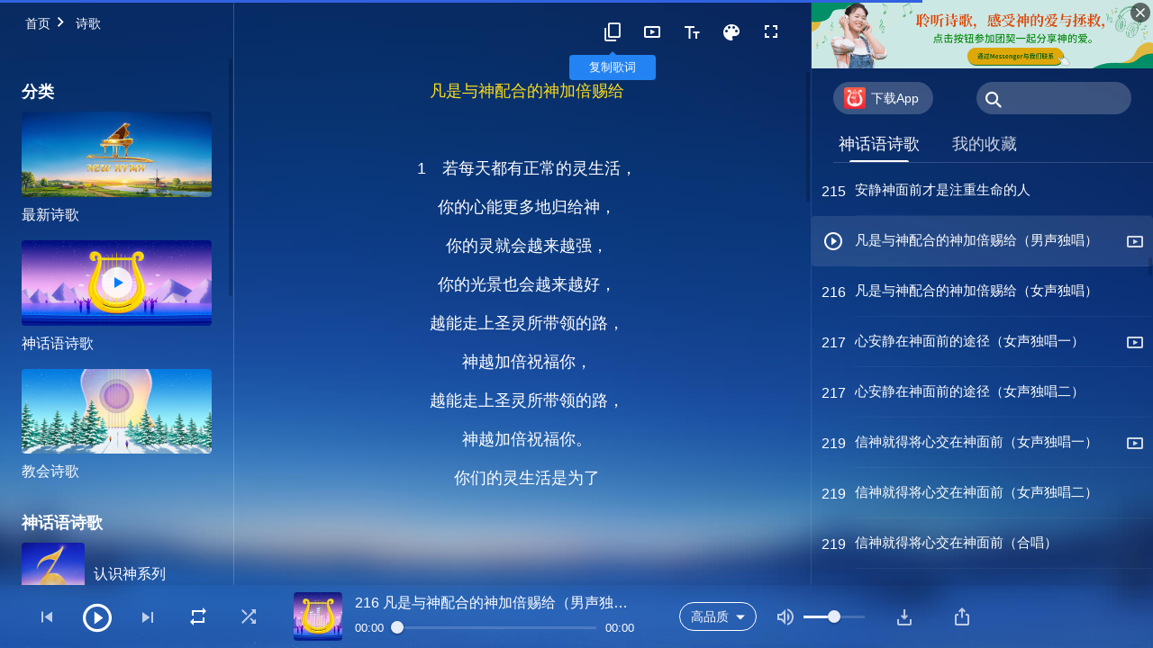

--- FILE ---
content_type: text/html; charset=UTF-8
request_url: https://www.hidden-advent.org/wp-admin/admin-ajax.php
body_size: 42771
content:
[{"ID":6248,"album":"shxg","cat":"shxg","date":"2021-03-24","high":"shxg0001-1.m4a","fluent":"shxg0001-1.m4a","link":"https:\/\/www.hidden-advent.org\/shxg\/shxg0001-1.html","lrc":"shxg0001-1.lrc","number":"1","platform":"","poster":"shxg_3.jpg","title":"\u56fd\u5ea6\u793c\u6b4c\u3000\u4e00\u3000\u56fd\u5ea6\u964d\u4e34\u5728\u4eba\u95f4","videoID":"","isNew":0,"timestamp":1616563867},{"ID":4792,"album":"shxg","cat":"shxg","date":"2021-03-24","high":"shxg0001-2.m4a","fluent":"shxg0001-2.m4a","link":"https:\/\/www.hidden-advent.org\/shxg\/shxg0001-2.html","lrc":"shxg0001-2.lrc","number":"2","platform":"","poster":"shxg_3.jpg","title":"\u56fd\u5ea6\u793c\u6b4c\u3000\u4e8c\u3000\u795e\u5df2\u6765\u5230\u3000\u795e\u5df2\u4f5c\u738b","videoID":"","isNew":0,"timestamp":1616563844},{"ID":4793,"album":"shxg","cat":"shxg","date":"2021-03-24","high":"shxg0001-3.m4a","fluent":"shxg0001-3.m4a","link":"https:\/\/www.hidden-advent.org\/shxg\/shxg0001-3.html","lrc":"shxg0001-3.lrc","number":"3","platform":"","poster":"shxg_3.jpg","title":"\u56fd\u5ea6\u793c\u6b4c\u3000\u4e09\u3000\u4f17\u6c11\u4eec\u3000\u6b22\u547c\u5427","videoID":"","isNew":0,"timestamp":1616563801},{"ID":5560,"album":"shxg","cat":"shxg","date":"2020-09-08","high":"shxg0205.m4a","fluent":"shxg0205.m4a","link":"https:\/\/www.hidden-advent.org\/shxg\/shxg0205.html","lrc":"shxg0205.lrc","number":"4","platform":"YouTube","poster":"shxg_3.jpg","title":"\u8d5e\u7f8e\u6765\u5230\u9521\u5b89","videoID":"r2iVJ5weP10","isNew":0,"timestamp":1599598151},{"ID":6493,"album":"shxg","cat":"shxg","date":"2021-03-11","high":"shxg0001.m4a","fluent":"shxg0001.m4a","link":"https:\/\/www.hidden-advent.org\/shxg\/shxg0001.html","lrc":"shxg0001.lrc","number":"5","platform":"YouTube","poster":"shxg_3.jpg","title":"\u5168\u80fd\u795e\u5723\u6d01\u7075\u4f53\u51fa\u73b0\u4e86\uff08\u5973\u58f0\u72ec\u5531\uff09","videoID":"Vmyj3ZpQMEs","isNew":0,"timestamp":1615504423},{"ID":5779,"album":"shxg","cat":"shxg","date":"2021-03-11","high":"shxg0003.m4a","fluent":"shxg0003.m4a","link":"https:\/\/www.hidden-advent.org\/shxg\/shxg0003.html","lrc":"shxg0003.lrc","number":"5","platform":"YouTube","poster":"shxg_3.jpg","title":"\u5168\u80fd\u795e\u5723\u6d01\u7075\u4f53\u51fa\u73b0\u4e86\uff08\u5408\u5531\uff09","videoID":"OUWYS5k8Vwg","isNew":0,"timestamp":1615504428},{"ID":4802,"album":"shxg","cat":"shxg","date":"2021-03-22","high":"shxg0070.m4a","fluent":"shxg0070.m4a","link":"https:\/\/www.hidden-advent.org\/shxg\/shxg0070.html","lrc":"shxg0070.lrc","number":"5","platform":"YouTube","poster":"shxg_3.jpg","title":"\u5168\u80fd\u795e\u5723\u6d01\u7075\u4f53\u51fa\u73b0\u4e86\uff08\u7537\u58f0\u4e09\u91cd\u5531\uff09","videoID":"OUWYS5k8Vwg","isNew":0,"timestamp":1616374110},{"ID":6047,"album":"shxg","cat":"shxg","date":"2024-01-06","high":"shxg0002.m4a","fluent":"shxg0002.m4a","link":"https:\/\/www.hidden-advent.org\/shxg\/shxg0002.html","lrc":"shxg0002.lrc","number":"7","platform":"YouTube","poster":"shxg_3.jpg","title":"\u5168\u80fd\u795e\u5df2\u5750\u5728\u8363\u8000\u7684\u5b9d\u5ea7\u4e0a\uff08\u7537\u58f0\u72ec\u5531\u4e00\uff09","videoID":"VJfqqYPU7sE","isNew":0,"timestamp":1704579829},{"ID":7321,"album":"shxg","cat":"shxg","date":"2024-01-06","high":"shxg00007.m4a","fluent":"shxg00007.m4a","link":"https:\/\/www.hidden-advent.org\/shxg\/shxg00007.html","lrc":"shxg00007.lrc","number":"7","platform":"","poster":"shxg_3.jpg","title":"\u5168\u80fd\u795e\u5df2\u5750\u5728\u8363\u8000\u7684\u5b9d\u5ea7\u4e0a\uff08\u7537\u58f0\u72ec\u5531\u4e8c\uff09","videoID":"","isNew":0,"timestamp":1704581987},{"ID":6504,"album":"shxg","cat":"shxg","date":"2021-03-22","high":"shxg0136.m4a","fluent":"shxg0136.m4a","link":"https:\/\/www.hidden-advent.org\/shxg\/shxg0136.html","lrc":"shxg0136.lrc","number":"8","platform":"YouTube","poster":"shxg_3.jpg","title":"\u795e\u7684\u56fd\u5ea6\u51fa\u73b0\u5728\u5730\u4e0a\uff08\u5973\u58f0\u72ec\u5531\uff09","videoID":"eNZYIVo0Nfg","isNew":0,"timestamp":1616388584},{"ID":4824,"album":"shxg","cat":"shxg","date":"2021-03-22","high":"shxg0006.m4a","fluent":"shxg0006.m4a","link":"https:\/\/www.hidden-advent.org\/shxg\/shxg0006.html","lrc":"shxg0006.lrc","number":"8","platform":"","poster":"shxg_3.jpg","title":"\u795e\u7684\u56fd\u5ea6\u51fa\u73b0\u5728\u5730\u4e0a\uff08\u5408\u5531\uff09","videoID":"","isNew":0,"timestamp":1616388589},{"ID":4827,"album":"shxg","cat":"shxg","date":"2021-02-17","high":"shxg0016.m4a","fluent":"shxg0016.m4a","link":"https:\/\/www.hidden-advent.org\/shxg\/shxg0016.html","lrc":"shxg0016.lrc","number":"9","platform":"YouTube","poster":"shxg_3.jpg","title":"\u795e\u628a\u8363\u8000\u5e26\u5230\u4e86\u4e1c\u65b9\uff08\u5408\u5531\uff09","videoID":"zGn0CCFMlRk","isNew":0,"timestamp":1613553473},{"ID":6444,"album":"shxg","cat":"shxg","date":"2025-06-25","high":"shxg0052.m4a","fluent":"shxg0052.m4a","link":"https:\/\/www.hidden-advent.org\/shxg\/shxg0052.html","lrc":"shxg0052.lrc","number":"9","platform":"","poster":"shxg_3.jpg","title":"\u795e\u628a\u8363\u8000\u5e26\u5230\u4e86\u4e1c\u65b9\uff08\u7537\u58f0\u72ec\u5531\u4e00\uff09","videoID":"","isNew":0,"timestamp":1750842713},{"ID":8863,"album":"shxg","cat":"shxg","date":"2025-06-25","high":"shxg20009.m4a","fluent":"shxg20009.m4a","link":"https:\/\/www.hidden-advent.org\/shxg\/shxg20009.html","lrc":"shxg20009.lrc","number":"9","platform":"","poster":"shxg_3.jpg","title":"\u795e\u628a\u8363\u8000\u5e26\u5230\u4e86\u4e1c\u65b9\uff08\u7537\u58f0\u72ec\u5531\u4e8c\uff09","videoID":"","isNew":0,"timestamp":1750843092},{"ID":6049,"album":"shxg","cat":"shxg","date":"2020-05-22","high":"shxg0012.m4a","fluent":"shxg0012.m4a","link":"https:\/\/www.hidden-advent.org\/shxg\/shxg0012.html","lrc":"shxg0012.lrc","number":"10","platform":"YouTube","poster":"shxg_3.jpg","title":"\u795e\u7684\u8363\u8000\u4ece\u4e1c\u65b9\u53d1\u51fa","videoID":"jTxSGeF3LHg","isNew":0,"timestamp":1590105600},{"ID":6403,"album":"shxg","cat":"shxg","date":"2023-04-19","high":"shxg0017.m4a","fluent":"shxg0017.m4a","link":"https:\/\/www.hidden-advent.org\/shxg\/shxg0017.html","lrc":"shxg0017.lrc","number":"11","platform":"YouTube","poster":"shxg_3.jpg","title":"\u795e\u5df2\u5e26\u7740\u8363\u8000\u663e\u73b0\u5728\u4e16\u754c\u4e1c\u65b9\uff08\u5408\u5531\u4e00\uff09","videoID":"YuTxlLKU5vQ","isNew":0,"timestamp":1681870112},{"ID":7117,"album":"shxg","cat":"shxg","date":"2023-04-19","high":"shxg0322.m4a","fluent":"shxg0322.m4a","link":"https:\/\/www.hidden-advent.org\/shxg\/shxg0322.html","lrc":"shxg0322.lrc","number":"11","platform":"YouTube","poster":"shxg_3.jpg","title":"\u795e\u5df2\u5e26\u7740\u8363\u8000\u663e\u73b0\u5728\u4e16\u754c\u4e1c\u65b9\uff08\u5408\u5531\u4e8c\uff09","videoID":"DJWrzhsR0kQ","isNew":0,"timestamp":1681870208},{"ID":8396,"album":"shxg","cat":"shxg","date":"2024-11-04","high":"shxg00120.m4a","fluent":"shxg00120.m4a","link":"https:\/\/www.hidden-advent.org\/shxg\/shxg00120.html","lrc":"shxg00120.lrc","number":"12","platform":"","poster":"shxg_3.jpg","title":"\u795e\u5df2\u51ef\u65cb\u5f52\u6765\uff08\u5408\u5531\uff09","videoID":"","isNew":0,"timestamp":1730714856},{"ID":6077,"album":"shxg","cat":"shxg","date":"2018-05-20","high":"shxg0018.m4a","fluent":"shxg0018.m4a","link":"https:\/\/www.hidden-advent.org\/shxg\/shxg0018.html","lrc":"shxg0018.lrc","number":"13","platform":"YouTube","poster":"shxg_3.jpg","title":"\u795e\u663e\u73b0\u7684\u610f\u4e49","videoID":"6Ok9RriFet8","isNew":0,"timestamp":1526774400},{"ID":4744,"album":"shxg","cat":"shxg","date":"2023-11-18","high":"shxg0005.m4a","fluent":"shxg0005.m4a","link":"https:\/\/www.hidden-advent.org\/shxg\/shxg0005.html","lrc":"shxg0005.lrc","number":"16","platform":"","poster":"shxg_3.jpg","title":"\u5b9d\u5ea7\u6709\u4e03\u96f7\u53d1\u51fa","videoID":"","isNew":1,"timestamp":1700298472},{"ID":4770,"album":"shxg","cat":"shxg","date":"2025-03-04","high":"shxg0029.m4a","fluent":"shxg0029.m4a","link":"https:\/\/www.hidden-advent.org\/shxg\/shxg0029.html","lrc":"shxg0029.lrc","number":"17","platform":"YouTube","poster":"shxg_3.jpg","title":"\u795e\u7684\u7f8a\u542c\u795e\u7684\u58f0\u97f3\uff08\u7537\u58f0\u72ec\u5531\u4e00\uff09","videoID":"q5FVhgstrXU","isNew":0,"timestamp":1741103267},{"ID":8720,"album":"shxg","cat":"shxg","date":"2025-03-04","high":"shxg00017.m4a","fluent":"shxg00017.m4a","link":"https:\/\/www.hidden-advent.org\/shxg\/shxg00017.html","lrc":"shxg00017.lrc","number":"17","platform":"","poster":"shxg_3.jpg","title":"\u795e\u7684\u7f8a\u542c\u795e\u7684\u58f0\u97f3\uff08\u7537\u58f0\u72ec\u5531\u4e8c\uff09","videoID":"","isNew":0,"timestamp":1741103892},{"ID":8813,"album":"shxg","cat":"shxg","date":"2025-05-11","high":"shxg00019.m4a","fluent":"shxg00019.m4a","link":"https:\/\/www.hidden-advent.org\/shxg\/shxg00019.html","lrc":"shxg00019.lrc","number":"19","platform":"","poster":"shxg_3.jpg","title":"\u795e\u5bf9\u4e07\u56fd\u4e07\u6c11\u7684\u5ba1\u5224","videoID":"","isNew":0,"timestamp":1747000887},{"ID":7094,"album":"shxg","cat":"shxg","date":"2023-01-28","high":"shxg0313.m4a","fluent":"shxg0313.m4a","link":"https:\/\/www.hidden-advent.org\/shxg\/shxg0313.html","lrc":"shxg0313.lrc","number":"21","platform":"YouTube","poster":"shxg_3.jpg","title":"\u795e\u7684\u5ba1\u5224\u5df2\u5168\u90e8\u516c\u5f00","videoID":"NFyAtJH0Jes","isNew":0,"timestamp":1674865529},{"ID":4689,"album":"shxg","cat":"shxg","date":"2024-11-22","high":"shxg0065.m4a","fluent":"shxg0065.m4a","link":"https:\/\/www.hidden-advent.org\/shxg\/shxg0065.html","lrc":"shxg0065.lrc","number":"22","platform":"","poster":"shxg_3.jpg","title":"\u795e\u516c\u4e49\u7684\u5ba1\u5224\u9762\u5411\u5168\u5b87\uff08\u7537\u58f0\u72ec\u5531\uff09","videoID":"","isNew":1,"timestamp":1732289022},{"ID":8495,"album":"shxg","cat":"shxg","date":"2024-11-22","high":"shxg20022.m4a","fluent":"shxg20022.m4a","link":"https:\/\/www.hidden-advent.org\/shxg\/shxg20022.html","lrc":"shxg20022.lrc","number":"22","platform":"","poster":"shxg_3.jpg","title":"\u795e\u516c\u4e49\u7684\u5ba1\u5224\u9762\u5411\u5168\u5b87\uff08\u5408\u5531\uff09","videoID":"","isNew":0,"timestamp":1732291702},{"ID":7061,"album":"shxg","cat":"shxg","date":"2024-02-16","high":"shxg0292.m4a","fluent":"shxg0292.m4a","link":"https:\/\/www.hidden-advent.org\/shxg\/shxg0292.html","lrc":"shxg0292.lrc","number":"23","platform":"YouTube","poster":"shxg_3.jpg","title":"\u795e\u5728\u5168\u5b87\u4e0a\u4e0b\u4f5c\u4e86\u65b0\u7684\u5de5\u4f5c\uff08\u7537\u58f0\u72ec\u5531\uff09","videoID":"S4xzH9lLRgc","isNew":0,"timestamp":1708066619},{"ID":7421,"album":"shxg","cat":"shxg","date":"2024-05-10","high":"shxg00023.m4a","fluent":"shxg00023.m4a","link":"https:\/\/www.hidden-advent.org\/shxg\/shxg00023.html","lrc":"shxg00023.lrc","number":"23","platform":"","poster":"shxg_3.jpg","title":"\u795e\u5728\u5168\u5b87\u4e0a\u4e0b\u4f5c\u4e86\u65b0\u7684\u5de5\u4f5c\uff08\u5973\u58f0\u72ec\u5531\uff09","videoID":"","isNew":0,"timestamp":1715331380},{"ID":5795,"album":"shxg","cat":"shxg","date":"2023-12-29","high":"shxg0059.m4a","fluent":"shxg0059.m4a","link":"https:\/\/www.hidden-advent.org\/shxg\/shxg0059.html","lrc":"shxg0059.lrc","number":"27","platform":"YouTube","poster":"shxg_3.jpg","title":"\u65f6\u95f4\u9519\u8fc7\u4e0d\u4f1a\u518d\u6765","videoID":"bs7dzT2pdQA","isNew":0,"timestamp":1703855471},{"ID":4721,"album":"shxg","cat":"shxg","date":"2021-03-05","high":"shxg0152.m4a","fluent":"shxg0152.m4a","link":"https:\/\/www.hidden-advent.org\/shxg\/shxg0152.html","lrc":"shxg0152.lrc","number":"28","platform":"","poster":"shxg_3.jpg","title":"\u4e07\u4e8b\u90fd\u5728\u795e\u624b\u4e2d\uff08\u5408\u5531\uff09","videoID":"","isNew":1,"timestamp":1614925020},{"ID":6474,"album":"shxg","cat":"shxg","date":"2024-03-17","high":"shxg0163.m4a","fluent":"shxg0163.m4a","link":"https:\/\/www.hidden-advent.org\/shxg\/shxg0163.html","lrc":"shxg0163.lrc","number":"28","platform":"","poster":"shxg_3.jpg","title":"\u4e07\u4e8b\u90fd\u5728\u795e\u624b\u4e2d\uff08\u7537\u58f0\u72ec\u5531\uff09","videoID":"","isNew":0,"timestamp":1710684764},{"ID":4915,"album":"shxg","cat":"shxg","date":"2021-03-22","high":"shxg0196.m4a","fluent":"shxg0196.m4a","link":"https:\/\/www.hidden-advent.org\/shxg\/shxg0196.html","lrc":"shxg0196.lrc","number":"29","platform":"YouTube","poster":"shxg_3.jpg","title":"\u795e\u7684\u4f5c\u4e3a\u663e\u6ee1\u5b87\u5b99\u7a79\u82cd\uff08\u7537\u58f0\u4e09\u91cd\u5531\uff09","videoID":"xlQGAEWD9wQ","isNew":0,"timestamp":1616388670},{"ID":6505,"album":"shxg","cat":"shxg","date":"2024-02-16","high":"shxg0157.m4a","fluent":"shxg0157.m4a","link":"https:\/\/www.hidden-advent.org\/shxg\/shxg0157.html","lrc":"shxg0157.lrc","number":"29","platform":"YouTube","poster":"shxg_3.jpg","title":"\u795e\u7684\u4f5c\u4e3a\u663e\u6ee1\u5b87\u5b99\u7a79\u82cd\uff08\u7537\u58f0\u72ec\u5531\u4e00\uff09","videoID":"jIMo-gllTjA","isNew":0,"timestamp":1708066657},{"ID":7414,"album":"shxg","cat":"shxg","date":"2024-02-16","high":"shxg00029.m4a","fluent":"shxg00029.m4a","link":"https:\/\/www.hidden-advent.org\/shxg\/shxg00029.html","lrc":"shxg00029.lrc","number":"29","platform":"","poster":"shxg_3.jpg","title":"\u795e\u7684\u4f5c\u4e3a\u663e\u6ee1\u5b87\u5b99\u7a79\u82cd\uff08\u7537\u58f0\u72ec\u5531\u4e8c\uff09","videoID":"","isNew":0,"timestamp":1708084069},{"ID":4752,"album":"shxg","cat":"shxg","date":"2025-03-26","high":"shxg0149.m4a","fluent":"shxg0149.m4a","link":"https:\/\/www.hidden-advent.org\/shxg\/shxg0149.html","lrc":"shxg0149.lrc","number":"32","platform":"YouTube","poster":"shxg_3.jpg","title":"\u5168\u5730\u6b22\u547c\u8d5e\u7f8e\u795e","videoID":"Rt_FkjcHzyk","isNew":1,"timestamp":1743018173},{"ID":7006,"album":"shxg","cat":"shxg","date":"2023-11-18","high":"shxg0182.m4a","fluent":"shxg0182.m4a","link":"https:\/\/www.hidden-advent.org\/shxg\/shxg0182.html","lrc":"shxg0182.lrc","number":"33","platform":"YouTube","poster":"shxg_3.jpg","title":"\u8d5e\u7f8e\u795e\u5f97\u80dc\u5f52\u6765","videoID":"zZK4cB7vfbY","isNew":0,"timestamp":1700298821},{"ID":6052,"album":"shxg","cat":"shxg","date":"2024-11-22","high":"shxg0044.m4a","fluent":"shxg0044.m4a","link":"https:\/\/www.hidden-advent.org\/shxg\/shxg0044.html","lrc":"shxg0044.lrc","number":"35","platform":"","poster":"shxg_3.jpg","title":"\u672b\u4e16\u57fa\u7763\u5e26\u6765\u4e86\u56fd\u5ea6\u65f6\u4ee3\uff08\u5973\u58f0\u72ec\u5531\uff09","videoID":"","isNew":0,"timestamp":1732288953},{"ID":8496,"album":"shxg","cat":"shxg","date":"2024-11-22","high":"shxg20035.m4a","fluent":"shxg20035.m4a","link":"https:\/\/www.hidden-advent.org\/shxg\/shxg20035.html","lrc":"shxg20035.lrc","number":"35","platform":"","poster":"shxg_3.jpg","title":"\u672b\u4e16\u57fa\u7763\u5e26\u6765\u4e86\u56fd\u5ea6\u65f6\u4ee3\uff08\u5408\u5531\uff09","videoID":"","isNew":0,"timestamp":1732291702},{"ID":5911,"album":"shxg","cat":"shxg","date":"2024-06-09","high":"shxg0458.m4a","fluent":"shxg0458.m4a","link":"https:\/\/www.hidden-advent.org\/shxg\/shxg0458.html","lrc":"shxg0458.lrc","number":"36","platform":"","poster":"shxg_3.jpg","title":"\u672a\u7ecf\u6210\u5168\u7684\u4eba\u4e0d\u80fd\u627f\u53d7\u795e\u7684\u4ea7\u4e1a","videoID":"","isNew":0,"timestamp":1717925597},{"ID":7822,"album":"shxg","cat":"shxg","date":"2024-05-16","high":"shxg00040.m4a","fluent":"shxg00040.m4a","link":"https:\/\/www.hidden-advent.org\/shxg\/shxg00040.html","lrc":"shxg00040.lrc","number":"40","platform":"","poster":"shxg_3.jpg","title":"\u795e\u8981\u5ba1\u5224\u6d01\u51c0\u6240\u6709\u6765\u5230\u4ed6\u5b9d\u5ea7\u524d\u7684\u4eba\uff08\u7537\u58f0\u72ec\u5531\uff09","videoID":"","isNew":0,"timestamp":1715886863},{"ID":6809,"album":"shxg","cat":"shxg","date":"2024-05-16","high":"shxg0062.m4a","fluent":"shxg0062.m4a","link":"https:\/\/www.hidden-advent.org\/shxg\/shxg0062.html","lrc":"shxg0062.lrc","number":"40","platform":"YouTube","poster":"shxg_3.jpg","title":"\u795e\u8981\u5ba1\u5224\u6d01\u51c0\u6240\u6709\u6765\u5230\u4ed6\u5b9d\u5ea7\u524d\u7684\u4eba\uff08\u5973\u58f0\u72ec\u5531\uff09","videoID":"GWSsYZFk58s","isNew":0,"timestamp":1715887063},{"ID":6965,"album":"shxg","cat":"shxg","date":"2025-04-27","high":"shxg0137.m4a","fluent":"shxg0137.m4a","link":"https:\/\/www.hidden-advent.org\/shxg\/shxg0137.html","lrc":"shxg0137.lrc","number":"42","platform":"YouTube","poster":"shxg_3.jpg","title":"\u5f81\u670d\u5de5\u4f5c\u7684\u5185\u6db5\u4e4b\u610f\uff08\u5973\u58f0\u72ec\u5531\uff09","videoID":"a10jSM-TY_E","isNew":0,"timestamp":1745745113},{"ID":6621,"album":"shxg","cat":"shxg","date":"2025-09-09","high":"shxg0241.m4a","fluent":"shxg0241.m4a","link":"https:\/\/www.hidden-advent.org\/shxg\/shxg0241.html","lrc":"shxg0241.lrc","number":"43","platform":"YouTube","poster":"shxg_3.jpg","title":"\u672b\u4e16\u5f81\u670d\u5de5\u4f5c\u7684\u5185\u5e55","videoID":"nzElU7xnuLk","isNew":0,"timestamp":1757427130},{"ID":7122,"album":"shxg","cat":"shxg","date":"2024-12-13","high":"shxg0328.m4a","fluent":"shxg0328.m4a","link":"https:\/\/www.hidden-advent.org\/shxg\/shxg0328.html","lrc":"shxg0328.lrc","number":"45","platform":"","poster":"shxg_3.jpg","title":"\u5f81\u670d\u5de5\u4f5c\u7684\u610f\u4e49\u6700\u6df1\uff08\u5973\u58f0\u72ec\u5531\uff09","videoID":"","isNew":0,"timestamp":1734099186},{"ID":8557,"album":"shxg","cat":"shxg","date":"2024-12-13","high":"shxg20045.m4a","fluent":"shxg20045.m4a","link":"https:\/\/www.hidden-advent.org\/shxg\/shxg20045.html","lrc":"shxg20045.lrc","number":"45","platform":"","poster":"shxg_3.jpg","title":"\u5f81\u670d\u5de5\u4f5c\u7684\u610f\u4e49\u6700\u6df1\uff08\u7537\u58f0\u72ec\u5531\uff09","videoID":"","isNew":0,"timestamp":1734100697},{"ID":7011,"album":"shxg","cat":"shxg","date":"2024-02-16","high":"shxg0192.m4a","fluent":"shxg0192.m4a","link":"https:\/\/www.hidden-advent.org\/shxg\/shxg0192.html","lrc":"shxg0192.lrc","number":"46","platform":"YouTube","poster":"shxg_3.jpg","title":"\u5ba1\u5224\u5211\u7f5a\u663e\u660e\u4e86\u795e\u7684\u62ef\u6551\uff08\u5973\u58f0\u72ec\u5531\u4e00\uff09","videoID":"wd38a34ZyM4","isNew":0,"timestamp":1708066658},{"ID":7448,"album":"shxg","cat":"shxg","date":"2024-02-16","high":"shxg00046.m4a","fluent":"shxg00046.m4a","link":"https:\/\/www.hidden-advent.org\/shxg\/shxg00046.html","lrc":"shxg00046.lrc","number":"46","platform":"","poster":"shxg_3.jpg","title":"\u5ba1\u5224\u5211\u7f5a\u663e\u660e\u4e86\u795e\u7684\u62ef\u6551\uff08\u5973\u58f0\u72ec\u5531\u4e8c\uff09","videoID":"","isNew":0,"timestamp":1708084061},{"ID":8866,"album":"shxg","cat":"shxg","date":"2025-06-25","high":"shxg20046.m4a","fluent":"shxg20046.m4a","link":"https:\/\/www.hidden-advent.org\/shxg\/shxg20046.html","lrc":"shxg20046.lrc","number":"46","platform":"","poster":"shxg_3.jpg","title":"\u5ba1\u5224\u5211\u7f5a\u663e\u660e\u4e86\u795e\u7684\u62ef\u6551\uff08\u7537\u58f0\u72ec\u5531\uff09","videoID":"","isNew":0,"timestamp":1750843091},{"ID":7177,"album":"shxg","cat":"shxg","date":"2023-11-15","high":"shxg00047.m4a","fluent":"shxg00047.m4a","link":"https:\/\/www.hidden-advent.org\/shxg\/shxg00047.html","lrc":"shxg00047.lrc","number":"47","platform":"","poster":"shxg_3.jpg","title":"\u795e\u7684\u5ba1\u5224\u663e\u660e\u4e86\u795e\u7684\u516c\u4e49\u5723\u6d01\uff08\u5973\u58f0\u72ec\u5531\uff09","videoID":"","isNew":0,"timestamp":1700063230},{"ID":6994,"album":"shxg","cat":"shxg","date":"2023-11-15","high":"shxg0186.m4a","fluent":"shxg0186.m4a","link":"https:\/\/www.hidden-advent.org\/shxg\/shxg0186.html","lrc":"shxg0186.lrc","number":"47","platform":"YouTube","poster":"shxg_3.jpg","title":"\u795e\u7684\u5ba1\u5224\u663e\u660e\u4e86\u795e\u7684\u516c\u4e49\u5723\u6d01\uff08\u7537\u58f0\u72ec\u5531\uff09","videoID":"FwaLk5Wy19w","isNew":0,"timestamp":1700065151},{"ID":6569,"album":"shxg","cat":"shxg","date":"2024-03-30","high":"shxg0258.m4a","fluent":"shxg0258.m4a","link":"https:\/\/www.hidden-advent.org\/shxg\/shxg0258.html","lrc":"shxg0258.lrc","number":"49","platform":"","poster":"shxg_3.jpg","title":"\u4eba\u7c7b\u8fdb\u5165\u5b89\u606f\u4e2d\u7684\u552f\u4e00\u9014\u5f84","videoID":"","isNew":0,"timestamp":1711792930},{"ID":6243,"album":"shxg","cat":"shxg","date":"2023-12-31","high":"shxg0210.m4a","fluent":"shxg0210.m4a","link":"https:\/\/www.hidden-advent.org\/shxg\/shxg0210.html","lrc":"shxg0210.lrc","number":"50","platform":"YouTube","poster":"shxg_3.jpg","title":"\u672b\u4e16\u795e\u7528\u8bdd\u8bed\u5ba1\u5224\u4eba\u6210\u5168\u4eba\uff08\u7537\u58f0\u72ec\u5531\uff09","videoID":"4Nh1QBMfa2I","isNew":0,"timestamp":1704040956},{"ID":7270,"album":"shxg","cat":"shxg","date":"2023-12-31","high":"shxg00050.m4a","fluent":"shxg00050.m4a","link":"https:\/\/www.hidden-advent.org\/shxg\/shxg00050.html","lrc":"shxg00050.lrc","number":"50","platform":"","poster":"shxg_3.jpg","title":"\u672b\u4e16\u795e\u7528\u8bdd\u8bed\u5ba1\u5224\u4eba\u6210\u5168\u4eba\uff08\u5973\u58f0\u72ec\u5531\uff09","videoID":"","isNew":0,"timestamp":1704042104},{"ID":6637,"album":"shxg","cat":"shxg","date":"2024-12-27","high":"shxg0551.m4a","fluent":"shxg0551.m4a","link":"https:\/\/www.hidden-advent.org\/shxg\/shxg0551.html","lrc":"shxg0551.lrc","number":"52","platform":"","poster":"shxg_3.jpg","title":"\u672b\u4e16\u795e\u4e3b\u8981\u7528\u8bdd\u8bed\u6210\u5c31\u4e00\u5207\uff08\u5973\u58f0\u72ec\u5531\uff09","videoID":"","isNew":0,"timestamp":1735335011},{"ID":8594,"album":"shxg","cat":"shxg","date":"2024-12-27","high":"shxg20052.m4a","fluent":"shxg20052.m4a","link":"https:\/\/www.hidden-advent.org\/shxg\/shxg20052.html","lrc":"shxg20052.lrc","number":"52","platform":"","poster":"shxg_3.jpg","title":"\u672b\u4e16\u795e\u4e3b\u8981\u7528\u8bdd\u8bed\u6210\u5c31\u4e00\u5207\uff08\u5408\u5531\uff09","videoID":"","isNew":0,"timestamp":1735335887},{"ID":6443,"album":"shxg","cat":"shxg","date":"2021-02-17","high":"shxg0051.m4a","fluent":"shxg0051.m4a","link":"https:\/\/www.hidden-advent.org\/shxg\/shxg0051.html","lrc":"shxg0051.lrc","number":"53","platform":"YouTube","poster":"shxg_3.jpg","title":"\u672b\u4e16\u9053\u6210\u8089\u8eab\u4e3b\u8981\u662f\u7528\u8bdd\u8bed\u6765\u6210\u5168\u4eba\uff08\u5973\u58f0\u72ec\u5531\uff09","videoID":"-dN_9RDtgoI","isNew":0,"timestamp":1613553347},{"ID":6270,"album":"shxg","cat":"shxg","date":"2021-02-17","high":"shxg0382.m4a","fluent":"shxg0382.m4a","link":"https:\/\/www.hidden-advent.org\/shxg\/shxg0382.html","lrc":"shxg0382.lrc","number":"53","platform":"YouTube","poster":"shxg_3.jpg","title":"\u672b\u4e16\u9053\u6210\u8089\u8eab\u4e3b\u8981\u662f\u7528\u8bdd\u8bed\u6765\u6210\u5168\u4eba\uff08\u7537\u58f0\u4e8c\u91cd\u5531\uff09","videoID":"Cn31zfmJXJ4","isNew":0,"timestamp":1613553355},{"ID":7125,"album":"shxg","cat":"shxg","date":"2023-12-29","high":"shxg0332.m4a","fluent":"shxg0332.m4a","link":"https:\/\/www.hidden-advent.org\/shxg\/shxg0332.html","lrc":"shxg0332.lrc","number":"56","platform":"","poster":"shxg_3.jpg","title":"\u672b\u4e16\u7684\u5de5\u4f5c\u4e3b\u8981\u662f\u4e3a\u4e86\u8d50\u7ed9\u4eba\u751f\u547d","videoID":"","isNew":0,"timestamp":1703859037},{"ID":6807,"album":"shxg","cat":"shxg","date":"2021-10-14","high":"shxg0056.m4a","fluent":"shxg0056.m4a","link":"https:\/\/www.hidden-advent.org\/shxg\/shxg0056.html","lrc":"shxg0056.lrc","number":"57","platform":"YouTube","poster":"shxg_3.jpg","title":"\u56fd\u5ea6\u65f6\u4ee3\u8bdd\u8bed\u6210\u5c31\u4e00\u5207\uff08\u7537\u58f0\u72ec\u5531\uff09","videoID":"UoBeZ43BuGY","isNew":0,"timestamp":1634197762},{"ID":5786,"album":"shxg","cat":"shxg","date":"2021-12-13","high":"shxg0317.m4a","fluent":"shxg0317.m4a","link":"https:\/\/www.hidden-advent.org\/shxg\/shxg0317.html","lrc":"shxg0317.lrc","number":"57","platform":"YouTube","poster":"shxg_3.jpg","title":"\u56fd\u5ea6\u65f6\u4ee3\u8bdd\u8bed\u6210\u5c31\u4e00\u5207\uff08\u5408\u5531\uff09","videoID":"YMTa2gcNJTw","isNew":0,"timestamp":1639383122},{"ID":6057,"album":"shxg","cat":"shxg","date":"2024-05-07","high":"shxg0094.m4a","fluent":"shxg0094.m4a","link":"https:\/\/www.hidden-advent.org\/shxg\/shxg0094.html","lrc":"shxg0094.lrc","number":"58","platform":"YouTube","poster":"shxg_3.jpg","title":"\u56fd\u5ea6\u65f6\u4ee3\u795e\u7528\u8bdd\u8bed\u6210\u5168\u4eba\uff08\u7537\u58f0\u72ec\u5531\uff09","videoID":"0CimrPVzCB8","isNew":0,"timestamp":1715111295},{"ID":7740,"album":"shxg","cat":"shxg","date":"2024-05-07","high":"shxg00058.m4a","fluent":"shxg00058.m4a","link":"https:\/\/www.hidden-advent.org\/shxg\/shxg00058.html","lrc":"shxg00058.lrc","number":"58","platform":"","poster":"shxg_3.jpg","title":"\u56fd\u5ea6\u65f6\u4ee3\u795e\u7528\u8bdd\u8bed\u6210\u5168\u4eba\uff08\u5973\u58f0\u72ec\u5531\uff09","videoID":"","isNew":0,"timestamp":1715115856},{"ID":6423,"album":"shxg","cat":"shxg","date":"2024-02-16","high":"shxg0080.m4a","fluent":"shxg0080.m4a","link":"https:\/\/www.hidden-advent.org\/shxg\/shxg0080.html","lrc":"shxg0080.lrc","number":"59","platform":"","poster":"shxg_3.jpg","title":"\u8bdd\u8bed\u5de5\u4f5c\u66f4\u80fd\u4f7f\u4eba\u8ba4\u8bc6\u795e","videoID":"","isNew":0,"timestamp":1708080063},{"ID":8761,"album":"shxg","cat":"shxg","date":"2025-04-05","high":"shxg00068.m4a","fluent":"shxg00068.m4a","link":"https:\/\/www.hidden-advent.org\/shxg\/shxg00068.html","lrc":"shxg00068.lrc","number":"68","platform":"","poster":"shxg_3.jpg","title":"\u795e\u662f\u516d\u5343\u5e74\u7ecf\u8425\u8ba1\u5212\u7684\u4e3b\u5bb0","videoID":"","isNew":0,"timestamp":1743885789},{"ID":5013,"album":"shxg","cat":"shxg","date":"2023-11-17","high":"shxg0013.m4a","fluent":"shxg0013.m4a","link":"https:\/\/www.hidden-advent.org\/shxg\/shxg0013.html","lrc":"shxg0013.lrc","number":"69","platform":"YouTube","poster":"shxg_3.jpg","title":"\u795e\u662f\u521d\u4e5f\u662f\u7ec8\uff08\u5408\u5531\uff09","videoID":"IUKz0s8KZws","isNew":0,"timestamp":1700227024},{"ID":5860,"album":"shxg","cat":"shxg","date":"2021-05-22","high":"shxg0011.m4a","fluent":"shxg0011.m4a","link":"https:\/\/www.hidden-advent.org\/shxg\/shxg0011.html","lrc":"shxg0011.lrc","number":"70","platform":"YouTube","poster":"shxg_3.jpg","title":"\u795e\u7ecf\u8425\u4eba\u7c7b\u5de5\u4f5c\u7684\u610f\u4e49\uff08\u7537\u58f0\u72ec\u5531\u4e00\uff09","videoID":"DpX4rT7lwTM","isNew":0,"timestamp":1621679612},{"ID":6557,"album":"shxg","cat":"shxg","date":"2023-09-28","high":"shxg0226.m4a","fluent":"shxg0226.m4a","link":"https:\/\/www.hidden-advent.org\/shxg\/shxg0226.html","lrc":"shxg0226.lrc","number":"70","platform":"YouTube","poster":"shxg_3.jpg","title":"\u795e\u7ecf\u8425\u4eba\u7c7b\u5de5\u4f5c\u7684\u610f\u4e49\uff08\u7537\u58f0\u72ec\u5531\u4e8c\uff09","videoID":"2vnYOMhLaIM","isNew":0,"timestamp":1695894207},{"ID":6536,"album":"shxg","cat":"shxg","date":"2024-02-16","high":"shxg0218.m4a","fluent":"shxg0218.m4a","link":"https:\/\/www.hidden-advent.org\/shxg\/shxg0218.html","lrc":"shxg0218.lrc","number":"70","platform":"YouTube","poster":"shxg_3.jpg","title":"\u795e\u7ecf\u8425\u4eba\u7c7b\u5de5\u4f5c\u7684\u610f\u4e49\uff08\u5973\u58f0\u72ec\u5531\u4e00\uff09","videoID":"QYzaLT6Tl_Q","isNew":0,"timestamp":1708066658},{"ID":7480,"album":"shxg","cat":"shxg","date":"2024-02-16","high":"shxg00070.m4a","fluent":"shxg00070.m4a","link":"https:\/\/www.hidden-advent.org\/shxg\/shxg00070.html","lrc":"shxg00070.lrc","number":"70","platform":"","poster":"shxg_3.jpg","title":"\u795e\u7ecf\u8425\u4eba\u7c7b\u5de5\u4f5c\u7684\u610f\u4e49\uff08\u5973\u58f0\u72ec\u5531\u4e8c\uff09","videoID":"","isNew":0,"timestamp":1708084054},{"ID":6321,"album":"shxg","cat":"shxg","date":"2022-03-03","high":"shxg0177.m4a","fluent":"shxg0177.m4a","link":"https:\/\/www.hidden-advent.org\/shxg\/shxg0177.html","lrc":"shxg0177.lrc","number":"71","platform":"YouTube","poster":"shxg_3.jpg","title":"\u795e\u8981\u6062\u590d\u4ed6\u9020\u4eba\u7684\u610f\u4e49\uff08\u5973\u58f0\u72ec\u5531\u4e00\uff09","videoID":"9WNVp1Rkdg4","isNew":0,"timestamp":1646287120},{"ID":6947,"album":"shxg","cat":"shxg","date":"2022-03-03","high":"shxg0128.m4a","fluent":"shxg0128.m4a","link":"https:\/\/www.hidden-advent.org\/shxg\/shxg0128.html","lrc":"shxg0128.lrc","number":"71","platform":"YouTube","poster":"shxg_3.jpg","title":"\u795e\u8981\u6062\u590d\u4ed6\u9020\u4eba\u7684\u610f\u4e49\uff08\u5973\u58f0\u72ec\u5531\u4e8c\uff09","videoID":"9pQPQk3HUZQ","isNew":0,"timestamp":1646287312},{"ID":7468,"album":"shxg","cat":"shxg","date":"2024-02-16","high":"shxg00071.m4a","fluent":"shxg00071.m4a","link":"https:\/\/www.hidden-advent.org\/shxg\/shxg00071.html","lrc":"shxg00071.lrc","number":"71","platform":"","poster":"shxg_3.jpg","title":"\u795e\u8981\u6062\u590d\u4ed6\u9020\u4eba\u7684\u610f\u4e49\uff08\u7537\u58f0\u72ec\u5531\uff09","videoID":"","isNew":0,"timestamp":1708084057},{"ID":6995,"album":"shxg","cat":"shxg","date":"2024-02-16","high":"shxg0207.m4a","fluent":"shxg0207.m4a","link":"https:\/\/www.hidden-advent.org\/shxg\/shxg0207.html","lrc":"shxg0207.lrc","number":"73","platform":"YouTube","poster":"shxg_3.jpg","title":"\u8ba4\u8bc6\u4e09\u6b65\u5de5\u4f5c\u624d\u80fd\u770b\u89c1\u795e\u7684\u5168\u90e8\u6027\u60c5\uff08\u5973\u58f0\u72ec\u5531\u4e00\uff09","videoID":"xfp_3O5JAbg","isNew":0,"timestamp":1708066658},{"ID":7445,"album":"shxg","cat":"shxg","date":"2024-02-16","high":"shxg00073.m4a","fluent":"shxg00073.m4a","link":"https:\/\/www.hidden-advent.org\/shxg\/shxg00073.html","lrc":"shxg00073.lrc","number":"73","platform":"","poster":"shxg_3.jpg","title":"\u8ba4\u8bc6\u4e09\u6b65\u5de5\u4f5c\u624d\u80fd\u770b\u89c1\u795e\u7684\u5168\u90e8\u6027\u60c5\uff08\u5973\u58f0\u72ec\u5531\u4e8c\uff09","videoID":"","isNew":0,"timestamp":1708084062},{"ID":6054,"album":"shxg","cat":"shxg","date":"2021-03-22","high":"shxg0118.m4a","fluent":"shxg0118.m4a","link":"https:\/\/www.hidden-advent.org\/shxg\/shxg0118.html","lrc":"shxg0118.lrc","number":"74","platform":"YouTube","poster":"shxg_3.jpg","title":"\u5b50\u6c11\u8d8a\u6210\u719f\u5927\u7ea2\u9f99\u8d8a\u57ae\u53f0","videoID":"_gbdA2ruKdU","isNew":0,"timestamp":1616373884},{"ID":7063,"album":"shxg","cat":"shxg","date":"2024-05-07","high":"shxg0289.m4a","fluent":"shxg0289.m4a","link":"https:\/\/www.hidden-advent.org\/shxg\/shxg0289.html","lrc":"shxg0289.lrc","number":"80","platform":"YouTube","poster":"shxg_3.jpg","title":"\u795e\u4ee5\u4e0d\u540c\u7684\u540d\u4ee3\u8868\u4e0d\u540c\u7684\u65f6\u4ee3\uff08\u5973\u58f0\u72ec\u5531\u4e00\uff09","videoID":"dSUB9RlnC-A","isNew":0,"timestamp":1715114158},{"ID":7753,"album":"shxg","cat":"shxg","date":"2024-05-07","high":"shxg00080.m4a","fluent":"shxg00080.m4a","link":"https:\/\/www.hidden-advent.org\/shxg\/shxg00080.html","lrc":"shxg00080.lrc","number":"80","platform":"","poster":"shxg_3.jpg","title":"\u795e\u4ee5\u4e0d\u540c\u7684\u540d\u4ee3\u8868\u4e0d\u540c\u7684\u65f6\u4ee3\uff08\u5973\u58f0\u72ec\u5531\u4e8c\uff09","videoID":"","isNew":0,"timestamp":1715115854},{"ID":4661,"album":"shxg","cat":"shxg","date":"2022-12-12","high":"shxg0019.m4a","fluent":"shxg0019.m4a","link":"https:\/\/www.hidden-advent.org\/shxg\/shxg0019.html","lrc":"shxg0019.lrc","number":"84","platform":"YouTube","poster":"shxg_3.jpg","title":"\u795e\u540d\u7684\u610f\u4e49","videoID":"9tlpumRF-dU","isNew":1,"timestamp":1670825701},{"ID":6967,"album":"shxg","cat":"shxg","date":"2024-02-16","high":"shxg0142.m4a","fluent":"shxg0142.m4a","link":"https:\/\/www.hidden-advent.org\/shxg\/shxg0142.html","lrc":"shxg0142.lrc","number":"85","platform":"","poster":"shxg_3.jpg","title":"\u795e\u7684\u667a\u6167\u5efa\u7acb\u5728\u6492\u4f46\u7684\u8be1\u8ba1\u4e4b\u4e0a\uff08\u5973\u58f0\u72ec\u5531\uff09","videoID":"","isNew":0,"timestamp":1708066658},{"ID":4662,"album":"shxg","cat":"shxg","date":"2020-09-08","high":"shxg0020.m4a","fluent":"shxg0020.m4a","link":"https:\/\/www.hidden-advent.org\/shxg\/shxg0020.html","lrc":"shxg0020.lrc","number":"86","platform":"","poster":"shxg_3.jpg","title":"\u795e\u7684\u540d\u5fc5\u5728\u5916\u90a6\u4e2d\u88ab\u79f0\u4e3a\u5927","videoID":"","isNew":1,"timestamp":1599598148},{"ID":6929,"album":"shxg","cat":"shxg","date":"2024-01-06","high":"shxg0352.m4a","fluent":"shxg0352.m4a","link":"https:\/\/www.hidden-advent.org\/shxg\/shxg0352.html","lrc":"shxg0352.lrc","number":"89","platform":"YouTube","poster":"shxg_3.jpg","title":"\u57fa\u7763\u7684\u5b9e\u8d28\u662f\u987a\u670d\u5929\u7236\u65e8\u610f\u7684\uff08\u5973\u58f0\u72ec\u5531\uff09","videoID":"CIQJLhOm7Ms","isNew":0,"timestamp":1704579829},{"ID":7130,"album":"shxg","cat":"shxg","date":"2023-12-29","high":"shxg01580.m4a","fluent":"shxg01580.m4a","link":"https:\/\/www.hidden-advent.org\/shxg\/shxg01580.html","lrc":"shxg01580.lrc","number":"94","platform":"","poster":"shxg_3.jpg","title":"\u795e\u5728\u4eba\u6027\u91cc\u4f5c\u5de5\u7684\u65b9\u5f0f\u4e0e\u539f\u5219","videoID":"","isNew":0,"timestamp":1703855465},{"ID":6070,"album":"shxg","cat":"shxg","date":"2024-01-06","high":"shxg0032.m4a","fluent":"shxg0032.m4a","link":"https:\/\/www.hidden-advent.org\/shxg\/shxg0032.html","lrc":"shxg0032.lrc","number":"96","platform":"YouTube","poster":"shxg_3.jpg","title":"\u795e\u6084\u6084\u5730\u964d\u4e34\u5728\u6211\u4eec\u4e2d\u95f4\uff08\u7537\u58f0\u72ec\u5531\u4e00\uff09","videoID":"xMGr0OadJ-E","isNew":0,"timestamp":1704579829},{"ID":7318,"album":"shxg","cat":"shxg","date":"2024-01-06","high":"shxg00096.m4a","fluent":"shxg00096.m4a","link":"https:\/\/www.hidden-advent.org\/shxg\/shxg00096.html","lrc":"shxg00096.lrc","number":"96","platform":"","poster":"shxg_3.jpg","title":"\u795e\u6084\u6084\u5730\u964d\u4e34\u5728\u6211\u4eec\u4e2d\u95f4\uff08\u7537\u58f0\u72ec\u5531\u4e8c\uff09","videoID":"","isNew":0,"timestamp":1704581988},{"ID":6431,"album":"shxg","cat":"shxg","date":"2021-05-09","high":"shxg0165.m4a","fluent":"shxg0165.m4a","link":"https:\/\/www.hidden-advent.org\/shxg\/shxg0165.html","lrc":"shxg0165.lrc","number":"98","platform":"YouTube","poster":"shxg_3.jpg","title":"\u6ca1\u6709\u4eba\u5bdf\u89c9\u5230\u795e\u7684\u5230\u6765\uff08\u963f\u5361\u8d1d\u62c9\uff09","videoID":"Yw6ktbhvY2M","isNew":0,"timestamp":1620554362},{"ID":5763,"album":"shxg","cat":"shxg","date":"2021-05-09","high":"shxg0033.m4a","fluent":"shxg0033.m4a","link":"https:\/\/www.hidden-advent.org\/shxg\/shxg0033.html","lrc":"shxg0033.lrc","number":"98","platform":"","poster":"shxg_3.jpg","title":"\u6ca1\u6709\u4eba\u5bdf\u89c9\u5230\u795e\u7684\u5230\u6765\uff08\u7537\u58f0\u72ec\u5531\uff09","videoID":"","isNew":0,"timestamp":1620554403},{"ID":6535,"album":"shxg","cat":"shxg","date":"2021-12-13","high":"shxg0219.m4a","fluent":"shxg0219.m4a","link":"https:\/\/www.hidden-advent.org\/shxg\/shxg0219.html","lrc":"shxg0219.lrc","number":"98","platform":"YouTube","poster":"shxg_3.jpg","title":"\u6ca1\u6709\u4eba\u5bdf\u89c9\u5230\u795e\u7684\u5230\u6765\uff08\u5973\u58f0\u72ec\u5531\u4e00\uff09","videoID":"g6pMjgW8HmY","isNew":0,"timestamp":1639383024},{"ID":6890,"album":"shxg","cat":"shxg","date":"2021-12-13","high":"shxg0110.m4a","fluent":"shxg0110.m4a","link":"https:\/\/www.hidden-advent.org\/shxg\/shxg0110.html","lrc":"shxg0110.lrc","number":"98","platform":"YouTube","poster":"shxg_3.jpg","title":"\u6ca1\u6709\u4eba\u5bdf\u89c9\u5230\u795e\u7684\u5230\u6765\uff08\u5973\u58f0\u72ec\u5531\u4e8c\uff09","videoID":"yNGnp_2_J7o","isNew":0,"timestamp":1639383315},{"ID":6442,"album":"shxg","cat":"shxg","date":"2024-01-06","high":"shxg0208.m4a","fluent":"shxg0208.m4a","link":"https:\/\/www.hidden-advent.org\/shxg\/shxg0208.html","lrc":"shxg0208.lrc","number":"99","platform":"YouTube","poster":"shxg_3.jpg","title":"\u672b\u4e16\u57fa\u7763\u662f\u4eba\u8fdb\u5165\u56fd\u5ea6\u7684\u5927\u95e8\uff08\u4e8c\u91cd\u5531\uff09","videoID":"eHlaMnsxuNg","isNew":0,"timestamp":1704579829},{"ID":7306,"album":"shxg","cat":"shxg","date":"2024-01-06","high":"shxg00099.m4a","fluent":"shxg00099.m4a","link":"https:\/\/www.hidden-advent.org\/shxg\/shxg00099.html","lrc":"shxg00099.lrc","number":"99","platform":"","poster":"shxg_3.jpg","title":"\u672b\u4e16\u57fa\u7763\u662f\u4eba\u8fdb\u5165\u56fd\u5ea6\u7684\u5927\u95e8\uff08\u7537\u58f0\u72ec\u5531\uff09","videoID":"","isNew":0,"timestamp":1704581991},{"ID":7067,"album":"shxg","cat":"shxg","date":"2024-02-16","high":"shxg0297.m4a","fluent":"shxg0297.m4a","link":"https:\/\/www.hidden-advent.org\/shxg\/shxg0297.html","lrc":"shxg0297.lrc","number":"103","platform":"YouTube","poster":"shxg_3.jpg","title":"\u795e\u9053\u6210\u8089\u8eab\u4f5c\u5de5\u7684\u5fc5\u8981\u6027\uff08\u5973\u58f0\u72ec\u5531\u4e00\uff09","videoID":"454b9o4_X3o","isNew":0,"timestamp":1708066658},{"ID":7484,"album":"shxg","cat":"shxg","date":"2024-02-16","high":"shxg00103.m4a","fluent":"shxg00103.m4a","link":"https:\/\/www.hidden-advent.org\/shxg\/shxg00103.html","lrc":"shxg00103.lrc","number":"103","platform":"","poster":"shxg_3.jpg","title":"\u795e\u9053\u6210\u8089\u8eab\u4f5c\u5de5\u7684\u5fc5\u8981\u6027\uff08\u5973\u58f0\u72ec\u5531\u4e8c\uff09","videoID":"","isNew":0,"timestamp":1708084053},{"ID":7595,"album":"shxg","cat":"shxg","date":"2025-09-09","high":"shxg00104.m4a","fluent":"shxg00104.m4a","link":"https:\/\/www.hidden-advent.org\/shxg\/shxg00104.html","lrc":"shxg00104.lrc","number":"104","platform":"","poster":"shxg_3.jpg","title":"\u795e\u9053\u6210\u8089\u8eab\u624d\u80fd\u628a\u4eba\u5b8c\u5168\u62ef\u6551\u51fa\u6765","videoID":"","isNew":0,"timestamp":1757427130},{"ID":4935,"album":"shxg","cat":"shxg","date":"2021-03-28","high":"shxg0039.m4a","fluent":"shxg0039.m4a","link":"https:\/\/www.hidden-advent.org\/shxg\/shxg0039.html","lrc":"shxg0039.lrc","number":"106","platform":"","poster":"shxg_3.jpg","title":"\u795e\u6210\u4e3a\u8089\u8eab\u7684\u5fc5\u8981\u6027\uff08\u5408\u5531\uff09","videoID":"","isNew":0,"timestamp":1616896444},{"ID":4863,"album":"shxg","cat":"shxg","date":"2021-01-24","high":"shxg0170.m4a","fluent":"shxg0170.m4a","link":"https:\/\/www.hidden-advent.org\/shxg\/shxg0170.html","lrc":"shxg0170.lrc","number":"114","platform":"YouTube","poster":"shxg_3.jpg","title":"\u795e\u5728\u5730\u552f\u4e00\u7684\u613f\u671b\uff08\u5973\u58f0\u72ec\u5531\uff09","videoID":"HnBG6znIzlw","isNew":0,"timestamp":1611452045},{"ID":6408,"album":"shxg","cat":"shxg","date":"2024-05-07","high":"shxg0442.m4a","fluent":"shxg0442.m4a","link":"https:\/\/www.hidden-advent.org\/shxg\/shxg0442.html","lrc":"shxg0442.lrc","number":"114","platform":"YouTube","poster":"shxg_3.jpg","title":"\u795e\u5728\u5730\u552f\u4e00\u7684\u613f\u671b\uff08\u7537\u58f0\u72ec\u5531\u4e00\uff09","videoID":"Qf9GFj9dB1I","isNew":0,"timestamp":1715114158},{"ID":7754,"album":"shxg","cat":"shxg","date":"2024-05-07","high":"shxg00114.m4a","fluent":"shxg00114.m4a","link":"https:\/\/www.hidden-advent.org\/shxg\/shxg00114.html","lrc":"shxg00114.lrc","number":"114","platform":"","poster":"shxg_3.jpg","title":"\u795e\u5728\u5730\u552f\u4e00\u7684\u613f\u671b\uff08\u7537\u58f0\u72ec\u5531\u4e8c\uff09","videoID":"","isNew":0,"timestamp":1715115854},{"ID":7121,"album":"shxg","cat":"shxg","date":"2023-11-17","high":"shxg0327.m4a","fluent":"shxg0327.m4a","link":"https:\/\/www.hidden-advent.org\/shxg\/shxg0327.html","lrc":"shxg0327.lrc","number":"117","platform":"","poster":"shxg_3.jpg","title":"\u795e\u9053\u6210\u8089\u8eab\u662f\u7b80\u5355\u7684\u4e8b\u5417","videoID":"","isNew":0,"timestamp":1700223120},{"ID":6089,"album":"shxg","cat":"shxg","date":"2021-07-01","high":"shxg0432.m4a","fluent":"shxg0432.m4a","link":"https:\/\/www.hidden-advent.org\/shxg\/shxg0432.html","lrc":"shxg0432.lrc","number":"118","platform":"YouTube","poster":"shxg_3.jpg","title":"\u795e\u50cf\u4f60\u8bf4\u7684\u90a3\u4e48\u7b80\u5355\u5417\uff08\u7537\u58f0\u72ec\u5531\uff09","videoID":"6NMU5zZ45Zg","isNew":0,"timestamp":1625120430},{"ID":6627,"album":"shxg","cat":"shxg","date":"2024-02-16","high":"shxg0195.m4a","fluent":"shxg0195.m4a","link":"https:\/\/www.hidden-advent.org\/shxg\/shxg0195.html","lrc":"shxg0195.lrc","number":"118","platform":"YouTube","poster":"shxg_3.jpg","title":"\u795e\u50cf\u4f60\u8bf4\u7684\u90a3\u4e48\u7b80\u5355\u5417\uff08\u5973\u58f0\u72ec\u5531\u4e00\uff09","videoID":"hCwm48zIQ_U","isNew":0,"timestamp":1708066658},{"ID":7457,"album":"shxg","cat":"shxg","date":"2024-02-16","high":"shxg00118.m4a","fluent":"shxg00118.m4a","link":"https:\/\/www.hidden-advent.org\/shxg\/shxg00118.html","lrc":"shxg00118.lrc","number":"118","platform":"","poster":"shxg_3.jpg","title":"\u795e\u50cf\u4f60\u8bf4\u7684\u90a3\u4e48\u7b80\u5355\u5417\uff08\u5973\u58f0\u72ec\u5531\u4e8c\uff09","videoID":"","isNew":0,"timestamp":1708084059},{"ID":6544,"album":"shxg","cat":"shxg","date":"2025-01-10","high":"shxg0222.m4a","fluent":"shxg0222.m4a","link":"https:\/\/www.hidden-advent.org\/shxg\/shxg0222.html","lrc":"shxg0222.lrc","number":"120","platform":"","poster":"shxg_3.jpg","title":"\u672b\u4e16\u9053\u6210\u8089\u8eab\u5b8c\u5168\u4e86\u9053\u6210\u8089\u8eab\u7684\u610f\u4e49","videoID":"","isNew":0,"timestamp":1736538925},{"ID":6865,"album":"shxg","cat":"shxg","date":"2021-11-11","high":"shxg0083.m4a","fluent":"shxg0083.m4a","link":"https:\/\/www.hidden-advent.org\/shxg\/shxg0083.html","lrc":"shxg0083.lrc","number":"121","platform":"YouTube","poster":"shxg_3.jpg","title":"\u672b\u4e16\u9053\u6210\u8089\u8eab\u7ed3\u675f\u4e86\u795e\u7684\u5168\u90e8\u7ecf\u8425","videoID":"y3pNgGffjX0","isNew":0,"timestamp":1636596154},{"ID":4766,"album":"shxg","cat":"shxg","date":"2018-04-18","high":"shxg0158.m4a","fluent":"shxg0158.m4a","link":"https:\/\/www.hidden-advent.org\/shxg\/shxg0158.html","lrc":"shxg0158.lrc","number":"125","platform":"","poster":"shxg_3.jpg","title":"\u4e07\u56fd\u656c\u62dc\u5168\u80fd\u795e","videoID":"","isNew":1,"timestamp":1524009600},{"ID":4740,"album":"shxg","cat":"shxg","date":"2022-04-02","high":"shxg0043.m4a","fluent":"shxg0043.m4a","link":"https:\/\/www.hidden-advent.org\/shxg\/shxg0043.html","lrc":"shxg0043.lrc","number":"126","platform":"YouTube","poster":"shxg_3.jpg","title":"\u53ea\u6709\u795e\u624d\u6709\u751f\u547d\u7684\u9053\uff08\u7537\u58f0\u72ec\u5531\u4e00\uff09","videoID":"IMaAtHKulRw","isNew":1,"timestamp":1648877167},{"ID":6960,"album":"shxg","cat":"shxg","date":"2022-04-02","high":"shxg0206.m4a","fluent":"shxg0206.m4a","link":"https:\/\/www.hidden-advent.org\/shxg\/shxg0206.html","lrc":"shxg0206.lrc","number":"126","platform":"YouTube","poster":"shxg_3.jpg","title":"\u53ea\u6709\u795e\u624d\u6709\u751f\u547d\u7684\u9053\uff08\u7537\u58f0\u72ec\u5531\u4e8c\uff09","videoID":"Qq9x_trPMy4","isNew":0,"timestamp":1648877294},{"ID":7294,"album":"shxg","cat":"shxg","date":"2024-01-06","high":"shxg00126.m4a","fluent":"shxg00126.m4a","link":"https:\/\/www.hidden-advent.org\/shxg\/shxg00126.html","lrc":"shxg00126.lrc","number":"126","platform":"","poster":"shxg_3.jpg","title":"\u53ea\u6709\u795e\u624d\u6709\u751f\u547d\u7684\u9053\uff08\u7537\u58f0\u72ec\u5531\u4e09\uff09","videoID":"","isNew":0,"timestamp":1704582001},{"ID":8968,"album":"shxg","cat":"shxg","date":"2025-12-13","high":"shxg20126.m4a","fluent":"shxg20126.m4a","link":"https:\/\/www.hidden-advent.org\/shxg\/shxg20126.html","lrc":"shxg20126.lrc","number":"126","platform":"","poster":"shxg_3.jpg","title":"\u53ea\u6709\u795e\u624d\u6709\u751f\u547d\u7684\u9053\uff08\u7537\u58f0\u72ec\u5531\u56db\uff09","videoID":"","isNew":0,"timestamp":1765651884},{"ID":9006,"album":"shxg","cat":"shxg","date":"2026-01-05","high":"shxg30126.m4a","fluent":"shxg30126.m4a","link":"https:\/\/www.hidden-advent.org\/shxg\/shxg30126.html","lrc":"shxg30126.lrc","number":"126","platform":"","poster":"shxg_3.jpg","title":"\u53ea\u6709\u795e\u624d\u6709\u751f\u547d\u7684\u9053\uff08\u5408\u5531\uff09","videoID":"","isNew":0,"timestamp":1767610454},{"ID":7056,"album":"shxg","cat":"shxg","date":"2024-05-07","high":"shxg0277.m4a","fluent":"shxg0277.m4a","link":"https:\/\/www.hidden-advent.org\/shxg\/shxg0277.html","lrc":"shxg0277.lrc","number":"127","platform":"YouTube","poster":"shxg_3.jpg","title":"\u4f60\u4e86\u89e3\u6c38\u751f\u7684\u6765\u6e90\u5417\uff08\u5973\u58f0\u72ec\u5531\u4e00\uff09","videoID":"24cvYTfPkOw","isNew":0,"timestamp":1715114158},{"ID":7748,"album":"shxg","cat":"shxg","date":"2024-05-07","high":"shxg00127.m4a","fluent":"shxg00127.m4a","link":"https:\/\/www.hidden-advent.org\/shxg\/shxg00127.html","lrc":"shxg00127.lrc","number":"127","platform":"","poster":"shxg_3.jpg","title":"\u4f60\u4e86\u89e3\u6c38\u751f\u7684\u6765\u6e90\u5417\uff08\u5973\u58f0\u72ec\u5531\u4e8c\uff09","videoID":"","isNew":0,"timestamp":1715115855},{"ID":6470,"album":"shxg","cat":"shxg","date":"2021-03-01","high":"shxg0093.m4a","fluent":"shxg0093.m4a","link":"https:\/\/www.hidden-advent.org\/shxg\/shxg0093.html","lrc":"shxg0093.lrc","number":"130","platform":"YouTube","poster":"shxg_3.jpg","title":"\u600e\u6837\u8ba4\u8bc6\u672b\u4e16\u57fa\u7763\u7684\u663e\u73b0\u4f5c\u5de5\uff08\u5973\u58f0\u4e09\u91cd\u5531\uff09","videoID":"NSfvwaUmjt8","isNew":0,"timestamp":1614557935},{"ID":4669,"album":"shxg","cat":"shxg","date":"2021-03-01","high":"shxg0037.m4a","fluent":"shxg0037.m4a","link":"https:\/\/www.hidden-advent.org\/shxg\/shxg0037.html","lrc":"shxg0037.lrc","number":"130","platform":"","poster":"shxg_3.jpg","title":"\u600e\u6837\u8ba4\u8bc6\u672b\u4e16\u57fa\u7763\u7684\u663e\u73b0\u4f5c\u5de5\uff08\u5973\u58f0\u5408\u5531\uff09","videoID":"","isNew":1,"timestamp":1614557949},{"ID":7730,"album":"shxg","cat":"shxg","date":"2024-05-07","high":"shxg00130.m4a","fluent":"shxg00130.m4a","link":"https:\/\/www.hidden-advent.org\/shxg\/shxg00130.html","lrc":"shxg00130.lrc","number":"130","platform":"","poster":"shxg_3.jpg","title":"\u600e\u6837\u8ba4\u8bc6\u672b\u4e16\u57fa\u7763\u7684\u663e\u73b0\u4f5c\u5de5\uff08\u5973\u58f0\u72ec\u5531\uff09","videoID":"","isNew":0,"timestamp":1715115863},{"ID":7124,"album":"shxg","cat":"shxg","date":"2024-12-19","high":"shxg0331.m4a","fluent":"shxg0331.m4a","link":"https:\/\/www.hidden-advent.org\/shxg\/shxg0331.html","lrc":"shxg0331.lrc","number":"131","platform":"","poster":"shxg_3.jpg","title":"\u4f60\u4eec\u542c\u89c1\u5723\u7075\u7684\u8bf4\u8bdd\u4e86\u5417\uff08\u7537\u58f0\u72ec\u5531\u4e00\uff09","videoID":"","isNew":0,"timestamp":1734625460},{"ID":8573,"album":"shxg","cat":"shxg","date":"2024-12-19","high":"shxg20331.m4a","fluent":"shxg20331.m4a","link":"https:\/\/www.hidden-advent.org\/shxg\/shxg20331.html","lrc":"shxg20331.lrc","number":"131","platform":"","poster":"shxg_3.jpg","title":"\u4f60\u4eec\u542c\u89c1\u5723\u7075\u7684\u8bf4\u8bdd\u4e86\u5417\uff08\u7537\u58f0\u72ec\u5531\u4e8c\uff09","videoID":"","isNew":0,"timestamp":1734626550},{"ID":4834,"album":"shxg","cat":"shxg","date":"2021-03-22","high":"shxg0054.m4a","fluent":"shxg0054.m4a","link":"https:\/\/www.hidden-advent.org\/shxg\/shxg0054.html","lrc":"shxg0054.lrc","number":"135","platform":"YouTube","poster":"shxg_3.jpg","title":"\u987a\u670d\u5723\u7075\u7684\u4f5c\u5de5\u624d\u80fd\u8ddf\u968f\u5230\u5e95","videoID":"Lt5OWfUhTm0","isNew":0,"timestamp":1616373772},{"ID":5931,"album":"shxg","cat":"shxg","date":"2020-05-02","high":"shxg0413.m4a","fluent":"shxg0413.m4a","link":"https:\/\/www.hidden-advent.org\/shxg\/shxg0413.html","lrc":"shxg0413.lrc","number":"136","platform":"YouTube","poster":"shxg_3.jpg","title":"\u4fe1\u795e\u5c31\u5f97\u7d27\u8ddf\u795e\u811a\u8e2a","videoID":"zpwoWT1YQZ8","isNew":0,"timestamp":1588377600},{"ID":8983,"album":"shxg","cat":"shxg","date":"2025-12-27","high":"shxg00137.m4a","fluent":"shxg00137.m4a","link":"https:\/\/www.hidden-advent.org\/shxg\/shxg00137.html","lrc":"shxg00137.lrc","number":"137","platform":"","poster":"shxg_3.jpg","title":"\u4f60\u8ddf\u4e0a\u795e\u73b0\u65f6\u4f5c\u5de5\u4e86\u5417","videoID":"","isNew":0,"timestamp":1766875613},{"ID":6570,"album":"shxg","cat":"shxg","date":"2022-06-01","high":"shxg0227.m4a","fluent":"shxg0227.m4a","link":"https:\/\/www.hidden-advent.org\/shxg\/shxg0227.html","lrc":"shxg0227.lrc","number":"138","platform":"YouTube","poster":"shxg_3.jpg","title":"\u4f60\u4eec\u5e94\u505a\u63a5\u53d7\u771f\u7406\u7684\u4eba\uff08\u5973\u58f0\u72ec\u5531\u4e00\uff09","videoID":"0ZHP_h0Ls4A","isNew":0,"timestamp":1654080716},{"ID":6986,"album":"shxg","cat":"shxg","date":"2022-06-01","high":"shxg0171.m4a","fluent":"shxg0171.m4a","link":"https:\/\/www.hidden-advent.org\/shxg\/shxg0171.html","lrc":"shxg0171.lrc","number":"138","platform":"YouTube","poster":"shxg_3.jpg","title":"\u4f60\u4eec\u5e94\u505a\u63a5\u53d7\u771f\u7406\u7684\u4eba\uff08\u5973\u58f0\u72ec\u5531\u4e8c\uff09","videoID":"l9Kqg9KQv7E","isNew":0,"timestamp":1654080844},{"ID":7758,"album":"shxg","cat":"shxg","date":"2025-05-11","high":"shxg00138.m4a","fluent":"shxg00138.m4a","link":"https:\/\/www.hidden-advent.org\/shxg\/shxg00138.html","lrc":"shxg00138.lrc","number":"138","platform":"","poster":"shxg_3.jpg","title":"\u4f60\u4eec\u5e94\u505a\u63a5\u53d7\u771f\u7406\u7684\u4eba\uff08\u7537\u58f0\u72ec\u5531\u4e00\uff09","videoID":"","isNew":0,"timestamp":1746997436},{"ID":8819,"album":"shxg","cat":"shxg","date":"2025-05-11","high":"shxg20138.m4a","fluent":"shxg20138.m4a","link":"https:\/\/www.hidden-advent.org\/shxg\/shxg20138.html","lrc":"shxg20138.lrc","number":"138","platform":"","poster":"shxg_3.jpg","title":"\u4f60\u4eec\u5e94\u505a\u63a5\u53d7\u771f\u7406\u7684\u4eba\uff08\u7537\u58f0\u72ec\u5531\u4e8c\uff09","videoID":"","isNew":0,"timestamp":1747000884},{"ID":7098,"album":"shxg","cat":"shxg","date":"2023-02-20","high":"shxg0321.m4a","fluent":"shxg0321.m4a","link":"https:\/\/www.hidden-advent.org\/shxg\/shxg0321.html","lrc":"shxg0321.lrc","number":"140","platform":"YouTube","poster":"shxg_3.jpg","title":"\u6cd5\u5229\u8d5b\u4eba\u62b5\u6321\u8036\u7a23\u7684\u6839\u6e90\uff08\u7537\u58f0\u72ec\u5531\uff09","videoID":"X3mkMbFl7ns","isNew":0,"timestamp":1676861544},{"ID":6053,"album":"shxg","cat":"shxg","date":"2023-12-31","high":"shxg0064.m4a","fluent":"shxg0064.m4a","link":"https:\/\/www.hidden-advent.org\/shxg\/shxg0064.html","lrc":"shxg0064.lrc","number":"140","platform":"","poster":"shxg_3.jpg","title":"\u6cd5\u5229\u8d5b\u4eba\u62b5\u6321\u8036\u7a23\u7684\u6839\u6e90\uff08\u5973\u58f0\u72ec\u5531\u4e00\uff09","videoID":"","isNew":0,"timestamp":1704054950},{"ID":7249,"album":"shxg","cat":"shxg","date":"2023-12-31","high":"shxg00140.m4a","fluent":"shxg00140.m4a","link":"https:\/\/www.hidden-advent.org\/shxg\/shxg00140.html","lrc":"shxg00140.lrc","number":"140","platform":"","poster":"shxg_3.jpg","title":"\u6cd5\u5229\u8d5b\u4eba\u62b5\u6321\u8036\u7a23\u7684\u6839\u6e90\uff08\u5973\u58f0\u72ec\u5531\u4e8c\uff09","videoID":"","isNew":0,"timestamp":1704054960},{"ID":7095,"album":"shxg","cat":"shxg","date":"2024-01-06","high":"shxg0312.m4a","fluent":"shxg0312.m4a","link":"https:\/\/www.hidden-advent.org\/shxg\/shxg0312.html","lrc":"shxg0312.lrc","number":"142","platform":"YouTube","poster":"shxg_3.jpg","title":"\u7528\u5723\u7ecf\u5b9a\u7f6a\u795e\u7684\u90fd\u662f\u6cd5\u5229\u8d5b\u4eba\uff08\u5973\u58f0\u72ec\u5531\uff09","videoID":"7rkZkMLwmzg","isNew":0,"timestamp":1704579829},{"ID":7289,"album":"shxg","cat":"shxg","date":"2024-01-06","high":"shxg00142.m4a","fluent":"shxg00142.m4a","link":"https:\/\/www.hidden-advent.org\/shxg\/shxg00142.html","lrc":"shxg00142.lrc","number":"142","platform":"","poster":"shxg_3.jpg","title":"\u7528\u5723\u7ecf\u5b9a\u7f6a\u795e\u7684\u90fd\u662f\u6cd5\u5229\u8d5b\u4eba\uff08\u7537\u58f0\u72ec\u5531\uff09","videoID":"","isNew":0,"timestamp":1704582002},{"ID":6508,"album":"shxg","cat":"shxg","date":"2021-03-28","high":"shxg0232.m4a","fluent":"shxg0232.m4a","link":"https:\/\/www.hidden-advent.org\/shxg\/shxg0232.html","lrc":"shxg0232.lrc","number":"144","platform":"YouTube","poster":"shxg_3.jpg","title":"\u795e\u672b\u4e16\u5728\u5916\u90a6\u4f5c\u4e86\u66f4\u5927\u66f4\u65b0\u7684\u5de5\u4f5c","videoID":"_q-0GdGHtmE","isNew":0,"timestamp":1616896612},{"ID":7072,"album":"shxg","cat":"shxg","date":"2024-05-07","high":"shxg0302.m4a","fluent":"shxg0302.m4a","link":"https:\/\/www.hidden-advent.org\/shxg\/shxg0302.html","lrc":"shxg0302.lrc","number":"145","platform":"YouTube","poster":"shxg_3.jpg","title":"\u4fe1\u795e\u5e94\u5bfb\u6c42\u795e\u73b0\u65f6\u7684\u5fc3\u610f\uff08\u5973\u58f0\u72ec\u5531\u4e00\uff09","videoID":"VOZ7nj1fEko","isNew":0,"timestamp":1715114158},{"ID":7735,"album":"shxg","cat":"shxg","date":"2024-05-07","high":"shxg00145.m4a","fluent":"shxg00145.m4a","link":"https:\/\/www.hidden-advent.org\/shxg\/shxg00145.html","lrc":"shxg00145.lrc","number":"145","platform":"","poster":"shxg_3.jpg","title":"\u4fe1\u795e\u5e94\u5bfb\u6c42\u795e\u73b0\u65f6\u7684\u5fc3\u610f\uff08\u5973\u58f0\u72ec\u5531\u4e8c\uff09","videoID":"","isNew":0,"timestamp":1715115860},{"ID":7173,"album":"shxg","cat":"shxg","date":"2023-11-15","high":"shxg00147.m4a","fluent":"shxg00147.m4a","link":"https:\/\/www.hidden-advent.org\/shxg\/shxg00147.html","lrc":"shxg00147.lrc","number":"147","platform":"","poster":"shxg_3.jpg","title":"\u5f03\u7edd\u672b\u4e16\u7684\u57fa\u7763\u5c31\u662f\u4eb5\u6e0e\u5723\u7075\uff08\u7537\u58f0\u72ec\u5531\uff09","videoID":"","isNew":0,"timestamp":1700063232},{"ID":8946,"album":"shxg","cat":"shxg","date":"2025-11-21","high":"shxg00148.m4a","fluent":"shxg00148.m4a","link":"https:\/\/www.hidden-advent.org\/shxg\/shxg00148.html","lrc":"shxg00148.lrc","number":"148","platform":"","poster":"shxg_3.jpg","title":"\u62b5\u6321\u795e\u7684\u540e\u679c\u53ea\u6709\u53d7\u60e9\u7f5a","videoID":"","isNew":0,"timestamp":1763751948},{"ID":7097,"album":"shxg","cat":"shxg","date":"2024-03-30","high":"shxg0315.m4a","fluent":"shxg0315.m4a","link":"https:\/\/www.hidden-advent.org\/shxg\/shxg0315.html","lrc":"shxg0315.lrc","number":"151","platform":"YouTube","poster":"shxg_3.jpg","title":"\u5f53\u5bfb\u6c42\u4e0e\u57fa\u7763\u76f8\u5408\u4e4b\u9053\uff08\u5973\u58f0\u72ec\u5531\uff09","videoID":"7jXmb1AhQKE","isNew":0,"timestamp":1711787854},{"ID":7617,"album":"shxg","cat":"shxg","date":"2025-01-30","high":"shxg00151.m4a","fluent":"shxg00151.m4a","link":"https:\/\/www.hidden-advent.org\/shxg\/shxg00151.html","lrc":"shxg00151.lrc","number":"151","platform":"","poster":"shxg_3.jpg","title":"\u5f53\u5bfb\u6c42\u4e0e\u57fa\u7763\u76f8\u5408\u4e4b\u9053\uff08\u7537\u58f0\u72ec\u5531\u4e00\uff09","videoID":"","isNew":0,"timestamp":1738265354},{"ID":8665,"album":"shxg","cat":"shxg","date":"2025-01-30","high":"shxg20151.m4a","fluent":"shxg20151.m4a","link":"https:\/\/www.hidden-advent.org\/shxg\/shxg20151.html","lrc":"shxg20151.lrc","number":"151","platform":"","poster":"shxg_3.jpg","title":"\u5f53\u5bfb\u6c42\u4e0e\u57fa\u7763\u76f8\u5408\u4e4b\u9053\uff08\u7537\u58f0\u72ec\u5531\u4e8c\uff09","videoID":"","isNew":0,"timestamp":1738267166},{"ID":5932,"album":"shxg","cat":"shxg","date":"2024-03-30","high":"shxg0445.m4a","fluent":"shxg0445.m4a","link":"https:\/\/www.hidden-advent.org\/shxg\/shxg0445.html","lrc":"shxg0445.lrc","number":"152","platform":"YouTube","poster":"shxg_3.jpg","title":"\u795e\u5b9a\u7f6a\u4eba\u7684\u6839\u636e\uff08\u5973\u58f0\u72ec\u5531\u4e00\uff09","videoID":"L4cqJ1kv9I4","isNew":0,"timestamp":1711787895},{"ID":7618,"album":"shxg","cat":"shxg","date":"2024-03-30","high":"shxg00152.m4a","fluent":"shxg00152.m4a","link":"https:\/\/www.hidden-advent.org\/shxg\/shxg00152.html","lrc":"shxg00152.lrc","number":"152","platform":"","poster":"shxg_3.jpg","title":"\u795e\u5b9a\u7f6a\u4eba\u7684\u6839\u636e\uff08\u5973\u58f0\u72ec\u5531\u4e8c\uff09","videoID":"","isNew":0,"timestamp":1711794184},{"ID":6868,"album":"shxg","cat":"shxg","date":"2021-11-13","high":"shxg0084.m4a","fluent":"shxg0084.m4a","link":"https:\/\/www.hidden-advent.org\/shxg\/shxg0084.html","lrc":"shxg0084.lrc","number":"153","platform":"YouTube","poster":"shxg_3.jpg","title":"\u795e\u662f\u6240\u6709\u53d7\u9020\u4e4b\u7269\u7684\u4e3b\uff08\u963f\u5361\u8d1d\u62c9\uff09","videoID":"hz-fPw4SYFs","isNew":0,"timestamp":1636768527},{"ID":7223,"album":"shxg","cat":"shxg","date":"2025-02-07","high":"shxg00153.m4a","fluent":"shxg00153.m4a","link":"https:\/\/www.hidden-advent.org\/shxg\/shxg00153.html","lrc":"shxg00153.lrc","number":"153","platform":"","poster":"shxg_3.jpg","title":"\u795e\u662f\u6240\u6709\u53d7\u9020\u4e4b\u7269\u7684\u4e3b\uff08\u5973\u58f0\u72ec\u5531\u4e00\uff09","videoID":"","isNew":0,"timestamp":1738936092},{"ID":8695,"album":"shxg","cat":"shxg","date":"2025-02-07","high":"shxg20153.m4a","fluent":"shxg20153.m4a","link":"https:\/\/www.hidden-advent.org\/shxg\/shxg20153.html","lrc":"shxg20153.lrc","number":"153","platform":"","poster":"shxg_3.jpg","title":"\u795e\u662f\u6240\u6709\u53d7\u9020\u4e4b\u7269\u7684\u4e3b\uff08\u5973\u58f0\u72ec\u5531\u4e8c\uff09","videoID":"","isNew":0,"timestamp":1738939090},{"ID":4658,"album":"shxg","cat":"shxg","date":"2018-04-16","high":"shxg0008.m4a","fluent":"shxg0008.m4a","link":"https:\/\/www.hidden-advent.org\/shxg\/shxg0008.html","lrc":"shxg0008.lrc","number":"154","platform":"YouTube","poster":"shxg_3.jpg","title":"\u4e3b\u5bb0\u4e00\u5207\u7684\u90a3\u4e00\u4f4d","videoID":"ScxDKuGmiqU","isNew":1,"timestamp":1523836800},{"ID":6619,"album":"shxg","cat":"shxg","date":"2021-07-05","high":"shxg0156.m4a","fluent":"shxg0156.m4a","link":"https:\/\/www.hidden-advent.org\/shxg\/shxg0156.html","lrc":"shxg0156.lrc","number":"155","platform":"YouTube","poster":"shxg_3.jpg","title":"\u795e\u4e3b\u5bb0\u4e07\u7269\u7684\u65b9\u5f0f\uff08\u5973\u58f0\u72ec\u5531\uff09","videoID":"AbVM8JtEc8Q","isNew":0,"timestamp":1625511458},{"ID":7079,"album":"shxg","cat":"shxg","date":"2022-12-12","high":"shxg0305.m4a","fluent":"shxg0305.m4a","link":"https:\/\/www.hidden-advent.org\/shxg\/shxg0305.html","lrc":"shxg0305.lrc","number":"155","platform":"YouTube","poster":"shxg_3.jpg","title":"\u795e\u4e3b\u5bb0\u4e07\u7269\u7684\u65b9\u5f0f\uff08\u5408\u5531\uff09","videoID":"jkhwzV1NPN4","isNew":0,"timestamp":1670825879},{"ID":6469,"album":"shxg","cat":"shxg","date":"2023-12-31","high":"shxg0256.m4a","fluent":"shxg0256.m4a","link":"https:\/\/www.hidden-advent.org\/shxg\/shxg0256.html","lrc":"shxg0256.lrc","number":"155","platform":"YouTube","poster":"shxg_3.jpg","title":"\u795e\u4e3b\u5bb0\u4e07\u7269\u7684\u65b9\u5f0f\uff08\u7537\u58f0\u72ec\u5531\u4e00\uff09","videoID":"DFWNFmkHHIk","isNew":0,"timestamp":1704040914},{"ID":7271,"album":"shxg","cat":"shxg","date":"2023-12-31","high":"shxg00155.m4a","fluent":"shxg00155.m4a","link":"https:\/\/www.hidden-advent.org\/shxg\/shxg00155.html","lrc":"shxg00155.lrc","number":"155","platform":"","poster":"shxg_3.jpg","title":"\u795e\u4e3b\u5bb0\u4e07\u7269\u7684\u65b9\u5f0f\uff08\u7537\u58f0\u72ec\u5531\u4e8c\uff09","videoID":"","isNew":0,"timestamp":1704044090},{"ID":6533,"album":"shxg","cat":"shxg","date":"2021-05-08","high":"shxg0257.m4a","fluent":"shxg0257.m4a","link":"https:\/\/www.hidden-advent.org\/shxg\/shxg0257.html","lrc":"shxg0257.lrc","number":"156","platform":"YouTube","poster":"shxg_3.jpg","title":"\u53d7\u9020\u4e4b\u7269\u7684\u751f\u547d\u90fd\u6765\u6e90\u4e8e\u795e","videoID":"nHM-2HaPa4A","isNew":0,"timestamp":1620500978},{"ID":6302,"album":"shxg","cat":"shxg","date":"2024-11-22","high":"shxg0014.m4a","fluent":"shxg0014.m4a","link":"https:\/\/www.hidden-advent.org\/shxg\/shxg0014.html","lrc":"shxg0014.lrc","number":"160","platform":"","poster":"shxg_3.jpg","title":"\u795e\u5728\u4e3a\u7740\u4eba\u7c7b\u7684\u524d\u9014\u800c\u53f9\u606f","videoID":"","isNew":0,"timestamp":1732290558},{"ID":6869,"album":"shxg","cat":"shxg","date":"2021-11-13","high":"shxg0087.m4a","fluent":"shxg0087.m4a","link":"https:\/\/www.hidden-advent.org\/shxg\/shxg0087.html","lrc":"shxg0087.lrc","number":"161","platform":"YouTube","poster":"shxg_3.jpg","title":"\u4f60\u5fc3\u4e2d\u7684\u79d8\u5bc6","videoID":"ABbo53Kmi4M","isNew":0,"timestamp":1636768527},{"ID":6060,"album":"shxg","cat":"shxg","date":"2025-09-09","high":"shxg0404.m4a","fluent":"shxg0404.m4a","link":"https:\/\/www.hidden-advent.org\/shxg\/shxg0404.html","lrc":"shxg0404.lrc","number":"162","platform":"YouTube","poster":"shxg_3.jpg","title":"\u4eba\u7c7b\u5931\u53bb\u795e\u5e26\u9886\u7684\u540e\u679c","videoID":"5NN5CfzAugE","isNew":0,"timestamp":1757427130},{"ID":7427,"album":"shxg","cat":"shxg","date":"2025-01-24","high":"shxg00163.m4a","fluent":"shxg00163.m4a","link":"https:\/\/www.hidden-advent.org\/shxg\/shxg00163.html","lrc":"shxg00163.lrc","number":"163","platform":"","poster":"shxg_3.jpg","title":"\u6492\u4f46\u7528\u540d\u5229\u63a7\u5236\u4eba\u7684\u601d\u60f3\uff08\u7537\u58f0\u72ec\u5531\u4e00\uff09","videoID":"","isNew":0,"timestamp":1737723381},{"ID":8654,"album":"shxg","cat":"shxg","date":"2025-01-24","high":"shxg20163.m4a","fluent":"shxg20163.m4a","link":"https:\/\/www.hidden-advent.org\/shxg\/shxg20163.html","lrc":"shxg20163.lrc","number":"163","platform":"","poster":"shxg_3.jpg","title":"\u6492\u4f46\u7528\u540d\u5229\u63a7\u5236\u4eba\u7684\u601d\u60f3\uff08\u7537\u58f0\u72ec\u5531\u4e8c\uff09","videoID":"","isNew":0,"timestamp":1737724547},{"ID":6870,"album":"shxg","cat":"shxg","date":"2025-06-07","high":"shxg0100.m4a","fluent":"shxg0100.m4a","link":"https:\/\/www.hidden-advent.org\/shxg\/shxg0100.html","lrc":"shxg0100.lrc","number":"163","platform":"YouTube","poster":"shxg_3.jpg","title":"\u6492\u4f46\u7528\u540d\u5229\u63a7\u5236\u4eba\u7684\u601d\u60f3\uff08\u5973\u58f0\u72ec\u5531\uff09","videoID":"pKDQ8Ps2HVI","isNew":0,"timestamp":1749286679},{"ID":4494,"album":"shxg","cat":"shxg","date":"2024-11-22","high":"shxg0073.m4a","fluent":"shxg0073.m4a","link":"https:\/\/www.hidden-advent.org\/shxg\/shxg0073.html","lrc":"shxg0073.lrc","number":"164","platform":"","poster":"shxg_3.jpg","title":"\u795e\u5728\u5bfb\u627e\u4f60\u7684\u5fc3\u4f60\u7684\u7075\uff08\u5408\u5531\uff09","videoID":"","isNew":1,"timestamp":1732290177},{"ID":7619,"album":"shxg","cat":"shxg","date":"2024-11-22","high":"shxg00164.m4a","fluent":"shxg00164.m4a","link":"https:\/\/www.hidden-advent.org\/shxg\/shxg00164.html","lrc":"shxg00164.lrc","number":"164","platform":"","poster":"shxg_3.jpg","title":"\u795e\u5728\u5bfb\u627e\u4f60\u7684\u5fc3\u4f60\u7684\u7075\uff08\u5973\u58f0\u72ec\u5531\uff09","videoID":"","isNew":0,"timestamp":1732290681},{"ID":4734,"album":"shxg","cat":"shxg","date":"2021-05-22","high":"shxg0139.m4a","fluent":"shxg0139.m4a","link":"https:\/\/www.hidden-advent.org\/shxg\/shxg0139.html","lrc":"shxg0139.lrc","number":"166","platform":"","poster":"shxg_3.jpg","title":"\u795e\u662f\u5168\u4eba\u7c7b\u751f\u5b58\u7684\u5bc4\u6258\uff08\u5408\u5531\uff09","videoID":"","isNew":1,"timestamp":1621679041},{"ID":6804,"album":"shxg","cat":"shxg","date":"2021-10-08","high":"shxg0041.m4a","fluent":"shxg0041.m4a","link":"https:\/\/www.hidden-advent.org\/shxg\/shxg0041.html","lrc":"shxg0041.lrc","number":"166","platform":"YouTube","poster":"shxg_3.jpg","title":"\u795e\u662f\u5168\u4eba\u7c7b\u751f\u5b58\u7684\u5bc4\u6258\uff08\u5973\u58f0\u72ec\u5531\uff09","videoID":"um3_2QdQ8Mo","isNew":0,"timestamp":1633690688},{"ID":6558,"album":"shxg","cat":"shxg","date":"2024-01-06","high":"shxg0273.m4a","fluent":"shxg0273.m4a","link":"https:\/\/www.hidden-advent.org\/shxg\/shxg0273.html","lrc":"shxg0273.lrc","number":"166","platform":"YouTube","poster":"shxg_3.jpg","title":"\u795e\u662f\u5168\u4eba\u7c7b\u751f\u5b58\u7684\u5bc4\u6258\uff08\u7537\u58f0\u72ec\u5531\u4e00\uff09","videoID":"OwqgKmVXFCE","isNew":0,"timestamp":1704579829},{"ID":7295,"album":"shxg","cat":"shxg","date":"2024-01-06","high":"shxg00166.m4a","fluent":"shxg00166.m4a","link":"https:\/\/www.hidden-advent.org\/shxg\/shxg00166.html","lrc":"shxg00166.lrc","number":"166","platform":"","poster":"shxg_3.jpg","title":"\u795e\u662f\u5168\u4eba\u7c7b\u751f\u5b58\u7684\u5bc4\u6258\uff08\u7537\u58f0\u72ec\u5531\u4e8c\uff09","videoID":"","isNew":0,"timestamp":1704582001},{"ID":6048,"album":"shxg","cat":"shxg","date":"2024-02-16","high":"shxg0009.m4a","fluent":"shxg0009.m4a","link":"https:\/\/www.hidden-advent.org\/shxg\/shxg0009.html","lrc":"shxg0009.lrc","number":"167","platform":"YouTube","poster":"shxg_3.jpg","title":"\u4eba\u7c7b\u53ea\u6709\u656c\u62dc\u795e\u624d\u6709\u597d\u7684\u547d\u8fd0\uff08\u7537\u58f0\u72ec\u5531\u4e00\uff09","videoID":"DgYE9LlSflg","isNew":0,"timestamp":1708066658},{"ID":7477,"album":"shxg","cat":"shxg","date":"2024-02-16","high":"shxg00167.m4a","fluent":"shxg00167.m4a","link":"https:\/\/www.hidden-advent.org\/shxg\/shxg00167.html","lrc":"shxg00167.lrc","number":"167","platform":"","poster":"shxg_3.jpg","title":"\u4eba\u7c7b\u53ea\u6709\u656c\u62dc\u795e\u624d\u6709\u597d\u7684\u547d\u8fd0\uff08\u7537\u58f0\u72ec\u5531\u4e8c\uff09","videoID":"","isNew":0,"timestamp":1708084055},{"ID":8701,"album":"shxg","cat":"shxg","date":"2025-02-14","high":"shxg20167.m4a","fluent":"shxg20167.m4a","link":"https:\/\/www.hidden-advent.org\/shxg\/shxg20167.html","lrc":"shxg20167.lrc","number":"167","platform":"","poster":"shxg_3.jpg","title":"\u4eba\u7c7b\u53ea\u6709\u656c\u62dc\u795e\u624d\u6709\u597d\u7684\u547d\u8fd0\uff08\u7537\u58f0\u72ec\u5531\u4e09\uff09","videoID":"","isNew":0,"timestamp":1739529724},{"ID":6564,"album":"shxg","cat":"shxg","date":"2024-05-07","high":"shxg0275.m4a","fluent":"shxg0275.m4a","link":"https:\/\/www.hidden-advent.org\/shxg\/shxg0275.html","lrc":"shxg0275.lrc","number":"168","platform":"YouTube","poster":"shxg_3.jpg","title":"\u795e\u638c\u63e1\u7740\u6bcf\u4e2a\u56fd\u5bb6\u4e0e\u6c11\u65cf\u7684\u547d\u8fd0\uff08\u4e8c\u91cd\u5531\uff09","videoID":"ahWm__YgX9o","isNew":0,"timestamp":1715114158},{"ID":7749,"album":"shxg","cat":"shxg","date":"2024-05-07","high":"shxg00168.m4a","fluent":"shxg00168.m4a","link":"https:\/\/www.hidden-advent.org\/shxg\/shxg00168.html","lrc":"shxg00168.lrc","number":"168","platform":"","poster":"shxg_3.jpg","title":"\u795e\u638c\u63e1\u7740\u6bcf\u4e2a\u56fd\u5bb6\u4e0e\u6c11\u65cf\u7684\u547d\u8fd0\uff08\u7537\u58f0\u72ec\u5531\uff09","videoID":"","isNew":0,"timestamp":1715115855},{"ID":8637,"album":"shxg","cat":"shxg","date":"2026-01-05","high":"shxg20169.m4a","fluent":"shxg20169.m4a","link":"https:\/\/www.hidden-advent.org\/shxg\/shxg20169.html","lrc":"shxg20169.lrc","number":"169","platform":"","poster":"shxg_3.jpg","title":"\u90fd\u6765\u5173\u6ce8\u4e00\u4e0b\u4eba\u7c7b\u7684\u547d\u8fd0\u5427\uff08\u7537\u58f0\u72ec\u5531\uff09","videoID":"","isNew":0,"timestamp":1767609611},{"ID":9004,"album":"shxg","cat":"shxg","date":"2026-01-05","high":"shxg00169.m4a","fluent":"shxg00169.m4a","link":"https:\/\/www.hidden-advent.org\/shxg\/shxg00169.html","lrc":"shxg00169.lrc","number":"169","platform":"","poster":"shxg_3.jpg","title":"\u90fd\u6765\u5173\u6ce8\u4e00\u4e0b\u4eba\u7c7b\u7684\u547d\u8fd0\u5427\uff08\u5408\u5531\uff09","videoID":"","isNew":0,"timestamp":1767610454},{"ID":4850,"album":"shxg","cat":"shxg","date":"2021-03-22","high":"shxg0120.m4a","fluent":"shxg0120.m4a","link":"https:\/\/www.hidden-advent.org\/shxg\/shxg0120.html","lrc":"shxg0120.lrc","number":"170","platform":"YouTube","poster":"shxg_3.jpg","title":"\u795e\u8981\u4f5c\u6210\u7684\u4e8b\u4efb\u4f55\u52bf\u529b\u65e0\u6cd5\u62e6\u963b\uff08\u7537\u58f0\u4e8c\u91cd\u5531\uff09","videoID":"wdtRiHj5RDg","isNew":0,"timestamp":1616388407},{"ID":6502,"album":"shxg","cat":"shxg","date":"2024-03-30","high":"shxg0278.m4a","fluent":"shxg0278.m4a","link":"https:\/\/www.hidden-advent.org\/shxg\/shxg0278.html","lrc":"shxg0278.lrc","number":"170","platform":"YouTube","poster":"shxg_3.jpg","title":"\u795e\u8981\u4f5c\u6210\u7684\u4e8b\u4efb\u4f55\u52bf\u529b\u65e0\u6cd5\u62e6\u963b\uff08\u7537\u58f0\u72ec\u5531\u4e00\uff09","videoID":"2u0-hd_27SY","isNew":0,"timestamp":1711788025},{"ID":7596,"album":"shxg","cat":"shxg","date":"2024-03-30","high":"shxg00170.m4a","fluent":"shxg00170.m4a","link":"https:\/\/www.hidden-advent.org\/shxg\/shxg00170.html","lrc":"shxg00170.lrc","number":"170","platform":"","poster":"shxg_3.jpg","title":"\u795e\u8981\u4f5c\u6210\u7684\u4e8b\u4efb\u4f55\u52bf\u529b\u65e0\u6cd5\u62e6\u963b\uff08\u7537\u58f0\u72ec\u5531\u4e8c\uff09","videoID":"","isNew":0,"timestamp":1711794188},{"ID":7296,"album":"shxg","cat":"shxg","date":"2024-02-11","high":"shxg00171.m4a","fluent":"shxg00171.m4a","link":"https:\/\/www.hidden-advent.org\/shxg\/shxg00171.html","lrc":"shxg00171.lrc","number":"171","platform":"","poster":"shxg_3.jpg","title":"\u5c3c\u5c3c\u5fae\u738b\u7684\u6094\u6539\u5f97\u5230\u795e\u7684\u79f0\u8bb8\uff08\u7537\u58f0\u72ec\u5531\uff09","videoID":"","isNew":0,"timestamp":1707690407},{"ID":8745,"album":"shxg","cat":"shxg","date":"2025-03-25","high":"shxg20171.m4a","fluent":"shxg20171.m4a","link":"https:\/\/www.hidden-advent.org\/shxg\/shxg20171.html","lrc":"shxg20171.lrc","number":"171","platform":"","poster":"shxg_3.jpg","title":"\u5c3c\u5c3c\u5fae\u738b\u7684\u6094\u6539\u5f97\u5230\u795e\u7684\u79f0\u8bb8\uff08\u5973\u58f0\u72ec\u5531\uff09","videoID":"","isNew":0,"timestamp":1742925727},{"ID":6956,"album":"shxg","cat":"shxg","date":"2025-06-04","high":"shxg0279.m4a","fluent":"shxg0279.m4a","link":"https:\/\/www.hidden-advent.org\/shxg\/shxg0279.html","lrc":"shxg0279.lrc","number":"171","platform":"YouTube","poster":"shxg_3.jpg","title":"\u5c3c\u5c3c\u5fae\u738b\u7684\u6094\u6539\u5f97\u5230\u795e\u7684\u79f0\u8bb8\uff08\u5408\u5531\uff09","videoID":"YWHuLE7vDkU","isNew":0,"timestamp":1749025723},{"ID":8919,"album":"shxg","cat":"shxg","date":"2025-10-05","high":"shxg0280.m4a","fluent":"shxg0280.m4a","link":"https:\/\/www.hidden-advent.org\/shxg\/shxg0280.html","lrc":"shxg0280.lrc","number":"172","platform":"","poster":"shxg_3.jpg","title":"\u795e\u662f\u4eba\u547d\u8fd0\u552f\u4e00\u7684\u4e3b\u5bb0\u8005","videoID":"","isNew":0,"timestamp":1759672485},{"ID":7062,"album":"shxg","cat":"shxg","date":"2024-02-16","high":"shxg0290.m4a","fluent":"shxg0290.m4a","link":"https:\/\/www.hidden-advent.org\/shxg\/shxg0290.html","lrc":"shxg0290.lrc","number":"173","platform":"YouTube","poster":"shxg_3.jpg","title":"\u4eba\u7c7b\u5e76\u4e0d\u80fd\u638c\u63e1\u81ea\u5df1\u7684\u547d\u8fd0\uff08\u5973\u58f0\u72ec\u5531\u4e00\uff09","videoID":"P3wEubYlkuc","isNew":0,"timestamp":1708066659},{"ID":7458,"album":"shxg","cat":"shxg","date":"2024-02-16","high":"shxg00173.m4a","fluent":"shxg00173.m4a","link":"https:\/\/www.hidden-advent.org\/shxg\/shxg00173.html","lrc":"shxg00173.lrc","number":"173","platform":"","poster":"shxg_3.jpg","title":"\u4eba\u7c7b\u5e76\u4e0d\u80fd\u638c\u63e1\u81ea\u5df1\u7684\u547d\u8fd0\uff08\u5973\u58f0\u72ec\u5531\u4e8c\uff09","videoID":"","isNew":0,"timestamp":1708084059},{"ID":8690,"album":"shxg","cat":"shxg","date":"2025-02-07","high":"shxg20173.m4a","fluent":"shxg20173.m4a","link":"https:\/\/www.hidden-advent.org\/shxg\/shxg20173.html","lrc":"shxg20173.lrc","number":"173","platform":"","poster":"shxg_3.jpg","title":"\u4eba\u7c7b\u5e76\u4e0d\u80fd\u638c\u63e1\u81ea\u5df1\u7684\u547d\u8fd0\uff08\u5973\u58f0\u72ec\u5531\u4e09\uff09","videoID":"","isNew":0,"timestamp":1738939091},{"ID":6634,"album":"shxg","cat":"shxg","date":"2025-04-05","high":"shxg0282.m4a","fluent":"shxg0282.m4a","link":"https:\/\/www.hidden-advent.org\/shxg\/shxg0282.html","lrc":"shxg0282.lrc","number":"174","platform":"","poster":"shxg_3.jpg","title":"\u4eba\u7684\u547d\u8fd0\u662f\u795e\u65e9\u5df2\u547d\u5b9a\u597d\u7684\uff08\u7537\u58f0\u72ec\u5531\uff09","videoID":"","isNew":0,"timestamp":1743884287},{"ID":8768,"album":"shxg","cat":"shxg","date":"2025-04-05","high":"shxg00174.m4a","fluent":"shxg00174.m4a","link":"https:\/\/www.hidden-advent.org\/shxg\/shxg00174.html","lrc":"shxg00174.lrc","number":"174","platform":"","poster":"shxg_3.jpg","title":"\u4eba\u7684\u547d\u8fd0\u662f\u795e\u65e9\u5df2\u547d\u5b9a\u597d\u7684\uff08\u5973\u58f0\u72ec\u5531\uff09","videoID":"","isNew":0,"timestamp":1743885787},{"ID":6948,"album":"shxg","cat":"shxg","date":"2025-06-07","high":"shxg0283.m4a","fluent":"shxg0283.m4a","link":"https:\/\/www.hidden-advent.org\/shxg\/shxg0283.html","lrc":"shxg0283.lrc","number":"175","platform":"YouTube","poster":"shxg_3.jpg","title":"\u4eba\u7684\u4e00\u751f\u90fd\u5728\u795e\u7684\u4e3b\u5bb0\u4e4b\u4e0b\uff08\u7537\u58f0\u72ec\u5531\u4e00\uff09","videoID":"TT0nrJFDl-M","isNew":0,"timestamp":1749287764},{"ID":7290,"album":"shxg","cat":"shxg","date":"2025-06-07","high":"shxg00175.m4a","fluent":"shxg00175.m4a","link":"https:\/\/www.hidden-advent.org\/shxg\/shxg00175.html","lrc":"shxg00175.lrc","number":"175","platform":"","poster":"shxg_3.jpg","title":"\u4eba\u7684\u4e00\u751f\u90fd\u5728\u795e\u7684\u4e3b\u5bb0\u4e4b\u4e0b\uff08\u7537\u58f0\u72ec\u5531\u4e8c\uff09","videoID":"","isNew":0,"timestamp":1749287993},{"ID":8655,"album":"shxg","cat":"shxg","date":"2025-06-07","high":"shxg20175.m4a","fluent":"shxg20175.m4a","link":"https:\/\/www.hidden-advent.org\/shxg\/shxg20175.html","lrc":"shxg20175.lrc","number":"175","platform":"","poster":"shxg_3.jpg","title":"\u4eba\u7684\u4e00\u751f\u90fd\u5728\u795e\u7684\u4e3b\u5bb0\u4e4b\u4e0b\uff08\u7537\u58f0\u72ec\u5531\u4e09\uff09","videoID":"","isNew":0,"timestamp":1749287996},{"ID":6877,"album":"shxg","cat":"shxg","date":"2021-11-15","high":"shxg0105.m4a","fluent":"shxg0105.m4a","link":"https:\/\/www.hidden-advent.org\/shxg\/shxg0105.html","lrc":"shxg0105.lrc","number":"176","platform":"YouTube","poster":"shxg_3.jpg","title":"\u6ca1\u6709\u795e\u7684\u65e5\u5b50\u82e6\u4e0d\u582a\u8a00\uff08\u5973\u58f0\u72ec\u5531\uff09","videoID":"cb6LGlGfyJw","isNew":0,"timestamp":1636982868},{"ID":6323,"album":"shxg","cat":"shxg","date":"2025-06-07","high":"shxg0285.m4a","fluent":"shxg0285.m4a","link":"https:\/\/www.hidden-advent.org\/shxg\/shxg0285.html","lrc":"shxg0285.lrc","number":"176","platform":"YouTube","poster":"shxg_3.jpg","title":"\u6ca1\u6709\u795e\u7684\u65e5\u5b50\u82e6\u4e0d\u582a\u8a00\uff08\u7537\u58f0\u72ec\u5531\u4e00\uff09","videoID":"PwwhdCYRybw","isNew":0,"timestamp":1749287765},{"ID":7472,"album":"shxg","cat":"shxg","date":"2025-06-07","high":"shxg00176.m4a","fluent":"shxg00176.m4a","link":"https:\/\/www.hidden-advent.org\/shxg\/shxg00176.html","lrc":"shxg00176.lrc","number":"176","platform":"","poster":"shxg_3.jpg","title":"\u6ca1\u6709\u795e\u7684\u65e5\u5b50\u82e6\u4e0d\u582a\u8a00\uff08\u7537\u58f0\u72ec\u5531\u4e8c\uff09","videoID":"","isNew":0,"timestamp":1749288052},{"ID":6964,"album":"shxg","cat":"shxg","date":"2022-04-15","high":"shxg0288.m4a","fluent":"shxg0288.m4a","link":"https:\/\/www.hidden-advent.org\/shxg\/shxg0288.html","lrc":"shxg0288.lrc","number":"177","platform":"YouTube","poster":"shxg_3.jpg","title":"\u795e\u8981\u629a\u5e73\u4eba\u95f4\u7684\u4e0d\u5e73","videoID":"N77wjdmhofc","isNew":0,"timestamp":1650030403},{"ID":4717,"album":"shxg","cat":"shxg","date":"2021-03-27","high":"shxg0144.m4a","fluent":"shxg0144.m4a","link":"https:\/\/www.hidden-advent.org\/shxg\/shxg0144.html","lrc":"shxg0144.lrc","number":"178","platform":"YouTube","poster":"shxg_3.jpg","title":"\u8d77\u521d\u7684\u4eba\u7c7b\u662f\u6709\u7075\u7684\u6d3b\u4eba\uff08\u5973\u58f0\u4e09\u91cd\u5531\uff09","videoID":"87RLUVftE08","isNew":1,"timestamp":1616807461},{"ID":6553,"album":"shxg","cat":"shxg","date":"2021-05-22","high":"shxg0296.m4a","fluent":"shxg0296.m4a","link":"https:\/\/www.hidden-advent.org\/shxg\/shxg0296.html","lrc":"shxg0296.lrc","number":"179","platform":"YouTube","poster":"shxg_3.jpg","title":"\u8d25\u574f\u4eba\u7c7b\u7684\u60b2\u54c0\uff08\u4e8c\u91cd\u5531\uff09","videoID":"Vo6oCJIIILk","isNew":0,"timestamp":1621678477},{"ID":5267,"album":"shxg","cat":"shxg","date":"2025-02-07","high":"shxg0072.m4a","fluent":"shxg0072.m4a","link":"https:\/\/www.hidden-advent.org\/shxg\/shxg0072.html","lrc":"shxg0072.lrc","number":"179","platform":"","poster":"shxg_3.jpg","title":"\u8d25\u574f\u4eba\u7c7b\u7684\u60b2\u54c0\uff08\u7537\u58f0\u72ec\u5531\u4e00\uff09","videoID":"","isNew":0,"timestamp":1738938848},{"ID":6718,"album":"shxg","cat":"shxg","date":"2025-02-07","high":"shxg0269.m4a","fluent":"shxg0269.m4a","link":"https:\/\/www.hidden-advent.org\/shxg\/shxg0269.html","lrc":"shxg0269.lrc","number":"179","platform":"YouTube","poster":"shxg_3.jpg","title":"\u8d25\u574f\u4eba\u7c7b\u7684\u60b2\u54c0\uff08\u7537\u58f0\u72ec\u5531\u4e8c\uff09","videoID":"lnllM8r0tCo","isNew":0,"timestamp":1738941947},{"ID":7285,"album":"shxg","cat":"shxg","date":"2025-02-07","high":"shxg00179.m4a","fluent":"shxg00179.m4a","link":"https:\/\/www.hidden-advent.org\/shxg\/shxg00179.html","lrc":"shxg00179.lrc","number":"179","platform":"","poster":"shxg_3.jpg","title":"\u8d25\u574f\u4eba\u7c7b\u7684\u60b2\u54c0\uff08\u7537\u58f0\u72ec\u5531\u4e09\uff09","videoID":"","isNew":0,"timestamp":1738941950},{"ID":5087,"album":"shxg","cat":"shxg","date":"2021-03-28","high":"shxg0068.m4a","fluent":"shxg0068.m4a","link":"https:\/\/www.hidden-advent.org\/shxg\/shxg0068.html","lrc":"shxg0068.lrc","number":"180","platform":"","poster":"shxg_3.jpg","title":"\u4eba\u88ab\u6492\u4f46\u8d25\u574f\u540e\u7684\u771f\u76f8\uff08\u7537\u58f0\u72ec\u5531\u4e00\uff09","videoID":"","isNew":0,"timestamp":1616896432},{"ID":6513,"album":"shxg","cat":"shxg","date":"2023-11-20","high":"shxg0298.m4a","fluent":"shxg0298.m4a","link":"https:\/\/www.hidden-advent.org\/shxg\/shxg0298.html","lrc":"shxg0298.lrc","number":"180","platform":"YouTube","poster":"shxg_3.jpg","title":"\u4eba\u88ab\u6492\u4f46\u8d25\u574f\u540e\u7684\u771f\u76f8\uff08\u7537\u58f0\u72ec\u5531\u4e8c\uff09","videoID":"-JeuiM5RVU8","isNew":0,"timestamp":1700505740},{"ID":8796,"album":"shxg","cat":"shxg","date":"2025-04-27","high":"shxg20180.m4a","fluent":"shxg20180.m4a","link":"https:\/\/www.hidden-advent.org\/shxg\/shxg20180.html","lrc":"shxg20180.lrc","number":"180","platform":"","poster":"shxg_3.jpg","title":"\u4eba\u88ab\u6492\u4f46\u8d25\u574f\u540e\u7684\u771f\u76f8\uff08\u7537\u58f0\u72ec\u5531\u4e09\uff09","videoID":"","isNew":0,"timestamp":1745747229},{"ID":6798,"album":"shxg","cat":"shxg","date":"2025-04-27","high":"shxg0459.m4a","fluent":"shxg0459.m4a","link":"https:\/\/www.hidden-advent.org\/shxg\/shxg0459.html","lrc":"shxg0459.lrc","number":"180","platform":"YouTube","poster":"shxg_3.jpg","title":"\u4eba\u88ab\u6492\u4f46\u8d25\u574f\u540e\u7684\u771f\u76f8\uff08\u5973\u58f0\u72ec\u5531\uff09","videoID":"sSEt5GIYDpw","isNew":0,"timestamp":1745749111},{"ID":6944,"album":"shxg","cat":"shxg","date":"2022-02-18","high":"shxg0300.m4a","fluent":"shxg0300.m4a","link":"https:\/\/www.hidden-advent.org\/shxg\/shxg0300.html","lrc":"shxg0300.lrc","number":"181","platform":"YouTube","poster":"shxg_3.jpg","title":"\u751f\u5728\u5982\u6b64\u6c61\u79fd\u4e4b\u5730\u7684\u4eba","videoID":"xH1dVv9_jLU","isNew":0,"timestamp":1645166172},{"ID":7424,"album":"shxg","cat":"shxg","date":"2025-09-09","high":"shxg00182.m4a","fluent":"shxg00182.m4a","link":"https:\/\/www.hidden-advent.org\/shxg\/shxg00182.html","lrc":"shxg00182.lrc","number":"182","platform":"","poster":"shxg_3.jpg","title":"\u8fd9\u5c31\u662f\u4f60\u4eec\u7684\u4fe1\u5417","videoID":"","isNew":0,"timestamp":1757427130},{"ID":6864,"album":"shxg","cat":"shxg","date":"2024-02-16","high":"shxg0079.m4a","fluent":"shxg0079.m4a","link":"https:\/\/www.hidden-advent.org\/shxg\/shxg0079.html","lrc":"shxg0079.lrc","number":"183","platform":"YouTube","poster":"shxg_3.jpg","title":"\u4f60\u5bf9\u57fa\u7763\u6709\u771f\u6b63\u7684\u4fe1\u4e0e\u7231\u5417\uff08\u5973\u58f0\u72ec\u5531\u4e00\uff09","videoID":"VVX1IwlsjJY","isNew":0,"timestamp":1708066659},{"ID":7464,"album":"shxg","cat":"shxg","date":"2024-02-16","high":"shxg00183.m4a","fluent":"shxg00183.m4a","link":"https:\/\/www.hidden-advent.org\/shxg\/shxg00183.html","lrc":"shxg00183.lrc","number":"183","platform":"","poster":"shxg_3.jpg","title":"\u4f60\u5bf9\u57fa\u7763\u6709\u771f\u6b63\u7684\u4fe1\u4e0e\u7231\u5417\uff08\u5973\u58f0\u72ec\u5531\u4e8c\uff09","videoID":"","isNew":0,"timestamp":1708084058},{"ID":6941,"album":"shxg","cat":"shxg","date":"2025-02-14","high":"shxg0324.m4a","fluent":"shxg0324.m4a","link":"https:\/\/www.hidden-advent.org\/shxg\/shxg0324.html","lrc":"shxg0324.lrc","number":"185","platform":"YouTube","poster":"shxg_3.jpg","title":"\u4eba\u4fe1\u795e\u7684\u5351\u9119\u5b58\u5fc3\uff08\u5973\u58f0\u72ec\u5531\u4e00\uff09","videoID":"f1pdtexu3VQ","isNew":0,"timestamp":1739528905},{"ID":8702,"album":"shxg","cat":"shxg","date":"2025-02-14","high":"shxg20185.m4a","fluent":"shxg20185.m4a","link":"https:\/\/www.hidden-advent.org\/shxg\/shxg20185.html","lrc":"shxg20185.lrc","number":"185","platform":"","poster":"shxg_3.jpg","title":"\u4eba\u4fe1\u795e\u7684\u5351\u9119\u5b58\u5fc3\uff08\u5973\u58f0\u72ec\u5531\u4e8c\uff09","videoID":"","isNew":0,"timestamp":1739529724},{"ID":6826,"album":"shxg","cat":"shxg","date":"2024-02-16","high":"shxg0337.m4a","fluent":"shxg0337.m4a","link":"https:\/\/www.hidden-advent.org\/shxg\/shxg0337.html","lrc":"shxg0337.lrc","number":"188","platform":"YouTube","poster":"shxg_3.jpg","title":"\u4f60\u4eec\u4e3a\u795e\u732e\u8fc7\u4ec0\u4e48\uff08\u5973\u58f0\u72ec\u5531\u4e00\uff09","videoID":"byjcTCQrPac","isNew":0,"timestamp":1708066659},{"ID":7473,"album":"shxg","cat":"shxg","date":"2024-02-16","high":"shxg00188.m4a","fluent":"shxg00188.m4a","link":"https:\/\/www.hidden-advent.org\/shxg\/shxg00188.html","lrc":"shxg00188.lrc","number":"188","platform":"","poster":"shxg_3.jpg","title":"\u4f60\u4eec\u4e3a\u795e\u732e\u8fc7\u4ec0\u4e48\uff08\u5973\u58f0\u72ec\u5531\u4e8c\uff09","videoID":"","isNew":0,"timestamp":1708084056},{"ID":8726,"album":"shxg","cat":"shxg","date":"2025-03-04","high":"shxg20188.m4a","fluent":"shxg20188.m4a","link":"https:\/\/www.hidden-advent.org\/shxg\/shxg20188.html","lrc":"shxg20188.lrc","number":"188","platform":"","poster":"shxg_3.jpg","title":"\u4f60\u4eec\u4e3a\u795e\u732e\u8fc7\u4ec0\u4e48\uff08\u7537\u58f0\u72ec\u5531\uff09","videoID":"","isNew":0,"timestamp":1741103890},{"ID":6582,"album":"shxg","cat":"shxg","date":"2021-08-18","high":"shxg0356.m4a","fluent":"shxg0356.m4a","link":"https:\/\/www.hidden-advent.org\/shxg\/shxg0356.html","lrc":"shxg0356.lrc","number":"191","platform":"YouTube","poster":"shxg_3.jpg","title":"\u8c01\u80fd\u660e\u767d\u795e\u7684\u5fc3\uff08\u5973\u58f0\u72ec\u5531\u4e00\uff09","videoID":"xciYcBtwpO4","isNew":0,"timestamp":1629258284},{"ID":6726,"album":"shxg","cat":"shxg","date":"2021-08-18","high":"shxg0263.m4a","fluent":"shxg0263.m4a","link":"https:\/\/www.hidden-advent.org\/shxg\/shxg0263.html","lrc":"shxg0263.lrc","number":"191","platform":"YouTube","poster":"shxg_3.jpg","title":"\u8c01\u80fd\u660e\u767d\u795e\u7684\u5fc3\uff08\u5973\u58f0\u72ec\u5531\u4e8c\uff09","videoID":"ZFjqCl0fR-I","isNew":0,"timestamp":1629258840},{"ID":7613,"album":"shxg","cat":"shxg","date":"2024-03-30","high":"shxg00191.m4a","fluent":"shxg00191.m4a","link":"https:\/\/www.hidden-advent.org\/shxg\/shxg00191.html","lrc":"shxg00191.lrc","number":"191","platform":"","poster":"shxg_3.jpg","title":"\u8c01\u80fd\u660e\u767d\u795e\u7684\u5fc3\uff08\u5973\u58f0\u72ec\u5531\u4e09\uff09","videoID":"","isNew":0,"timestamp":1711794185},{"ID":8952,"album":"shxg","cat":"shxg","date":"2025-11-27","high":"shxg00195.m4a","fluent":"shxg00195.m4a","link":"https:\/\/www.hidden-advent.org\/shxg\/shxg00195.html","lrc":"shxg00195.lrc","number":"195","platform":"","poster":"shxg_3.jpg","title":"\u9ed1\u6697\u4e2d\u7684\u4eba\u5f53\u594b\u8d77","videoID":"","isNew":0,"timestamp":1764269873},{"ID":6951,"album":"shxg","cat":"shxg","date":"2024-08-07","high":"shxg0370.m4a","fluent":"shxg0370.m4a","link":"https:\/\/www.hidden-advent.org\/shxg\/shxg0370.html","lrc":"shxg0370.lrc","number":"196","platform":"","poster":"shxg_3.jpg","title":"\u795e\u6700\u75db\u5fc3\u7684\u4e8b\uff08\u5973\u58f0\u72ec\u5531\uff09","videoID":"","isNew":0,"timestamp":1723019739},{"ID":8116,"album":"shxg","cat":"shxg","date":"2025-05-29","high":"shxg00196.m4a","fluent":"shxg00196.m4a","link":"https:\/\/www.hidden-advent.org\/shxg\/shxg00196.html","lrc":"shxg00196.lrc","number":"196","platform":"","poster":"shxg_3.jpg","title":"\u795e\u6700\u75db\u5fc3\u7684\u4e8b\uff08\u7537\u58f0\u72ec\u5531\u4e00\uff09","videoID":"","isNew":0,"timestamp":1748510681},{"ID":8844,"album":"shxg","cat":"shxg","date":"2025-05-29","high":"shxg20196.m4a","fluent":"shxg20196.m4a","link":"https:\/\/www.hidden-advent.org\/shxg\/shxg20196.html","lrc":"shxg20196.lrc","number":"196","platform":"","poster":"shxg_3.jpg","title":"\u795e\u6700\u75db\u5fc3\u7684\u4e8b\uff08\u7537\u58f0\u72ec\u5531\u4e8c\uff09","videoID":"","isNew":0,"timestamp":1748512357},{"ID":7524,"album":"shxg","cat":"shxg","date":"2024-03-04","high":"shxg00197.m4a","fluent":"shxg00197.m4a","link":"https:\/\/www.hidden-advent.org\/shxg\/shxg00197.html","lrc":"shxg00197.lrc","number":"197","platform":"","poster":"shxg_3.jpg","title":"\u4e3a\u4ec0\u4e48\u4eba\u4e0d\u771f\u5fc3\u7231\u795e\uff08\u5973\u58f0\u72ec\u5531\uff09","videoID":"","isNew":0,"timestamp":1709589956},{"ID":6932,"album":"shxg","cat":"shxg","date":"2025-05-29","high":"shxg0373.m4a","fluent":"shxg0373.m4a","link":"https:\/\/www.hidden-advent.org\/shxg\/shxg0373.html","lrc":"shxg0373.lrc","number":"197","platform":"YouTube","poster":"shxg_3.jpg","title":"\u4e3a\u4ec0\u4e48\u4eba\u4e0d\u771f\u5fc3\u7231\u795e\uff08\u7537\u58f0\u72ec\u5531\u4e00\uff09","videoID":"9nqdZYey2NE","isNew":0,"timestamp":1748509931},{"ID":8847,"album":"shxg","cat":"shxg","date":"2025-05-29","high":"shxg20197.m4a","fluent":"shxg20197.m4a","link":"https:\/\/www.hidden-advent.org\/shxg\/shxg20197.html","lrc":"shxg20197.lrc","number":"197","platform":"","poster":"shxg_3.jpg","title":"\u4e3a\u4ec0\u4e48\u4eba\u4e0d\u771f\u5fc3\u7231\u795e\uff08\u7537\u58f0\u72ec\u5531\u4e8c\uff09","videoID":"","isNew":0,"timestamp":1748512355},{"ID":6613,"album":"shxg","cat":"shxg","date":"2024-06-19","high":"shxg0385.m4a","fluent":"shxg0385.m4a","link":"https:\/\/www.hidden-advent.org\/shxg\/shxg0385.html","lrc":"shxg0385.lrc","number":"199","platform":"YouTube","poster":"shxg_3.jpg","title":"\u795e\u5728\u4eba\u8eab\u8fb9\u5b89\u6392\u4eba\u4e8b\u7269\u7684\u76ee\u7684\uff08\u5973\u58f0\u72ec\u5531\u4e00\uff09","videoID":"v13o6dQ14A0","isNew":0,"timestamp":1718824226},{"ID":7947,"album":"shxg","cat":"shxg","date":"2024-06-19","high":"shxg00199.m4a","fluent":"shxg00199.m4a","link":"https:\/\/www.hidden-advent.org\/shxg\/shxg00199.html","lrc":"shxg00199.lrc","number":"199","platform":"","poster":"shxg_3.jpg","title":"\u795e\u5728\u4eba\u8eab\u8fb9\u5b89\u6392\u4eba\u4e8b\u7269\u7684\u76ee\u7684\uff08\u5973\u58f0\u72ec\u5531\u4e8c\uff09","videoID":"","isNew":0,"timestamp":1718825099},{"ID":8856,"album":"shxg","cat":"shxg","date":"2025-06-11","high":"shxg20199.m4a","fluent":"shxg20199.m4a","link":"https:\/\/www.hidden-advent.org\/shxg\/shxg20199.html","lrc":"shxg20199.lrc","number":"199","platform":"","poster":"shxg_3.jpg","title":"\u795e\u5728\u4eba\u8eab\u8fb9\u5b89\u6392\u4eba\u4e8b\u7269\u7684\u76ee\u7684\uff08\u5973\u58f0\u72ec\u5531\u4e09\uff09","videoID":"","isNew":0,"timestamp":1749674703},{"ID":8984,"album":"shxg","cat":"shxg","date":"2025-12-27","high":"shxg00200.m4a","fluent":"shxg00200.m4a","link":"https:\/\/www.hidden-advent.org\/shxg\/shxg00200.html","lrc":"shxg00200.lrc","number":"200","platform":"","poster":"shxg_3.jpg","title":"\u4fe1\u795e\u4e3b\u8981\u662f\u63a5\u53d7\u795e\u8bdd\u4f5c\u751f\u547d\u5b9e\u9645","videoID":"","isNew":0,"timestamp":1766875613},{"ID":4678,"album":"shxg","cat":"shxg","date":"2021-03-05","high":"shxg0075.m4a","fluent":"shxg0075.m4a","link":"https:\/\/www.hidden-advent.org\/shxg\/shxg0075.html","lrc":"shxg0075.lrc","number":"201","platform":"YouTube","poster":"shxg_3.jpg","title":"\u4eba\u7c7b\u90fd\u8be5\u656c\u62dc\u795e\uff08\u5973\u58f0\u72ec\u5531\uff09","videoID":"5kizXlUzhbM","isNew":1,"timestamp":1614924892},{"ID":6347,"album":"shxg","cat":"shxg","date":"2021-03-05","high":"shxg0389.m4a","fluent":"shxg0389.m4a","link":"https:\/\/www.hidden-advent.org\/shxg\/shxg0389.html","lrc":"shxg0389.lrc","number":"201","platform":"YouTube","poster":"shxg_3.jpg","title":"\u4eba\u7c7b\u90fd\u8be5\u656c\u62dc\u795e\uff08\u516d\u91cd\u5531\uff09","videoID":"x-cPAPBBv28","isNew":0,"timestamp":1614924909},{"ID":5434,"album":"shxg","cat":"shxg","date":"2020-11-20","high":"shxg0175.m4a","fluent":"shxg0175.m4a","link":"https:\/\/www.hidden-advent.org\/shxg\/shxg0175.html","lrc":"shxg0175.lrc","number":"202","platform":"","poster":"shxg_3.jpg","title":"\u4f60\u5f97\u628a\u4fe1\u795e\u5f53\u6210\u5927\u4e8b\u6765\u5bf9\u5f85","videoID":"","isNew":0,"timestamp":1605834348},{"ID":6412,"album":"shxg","cat":"shxg","date":"2021-05-28","high":"shxg0402.m4a","fluent":"shxg0402.m4a","link":"https:\/\/www.hidden-advent.org\/shxg\/shxg0402.html","lrc":"shxg0402.lrc","number":"205","platform":"YouTube","poster":"shxg_3.jpg","title":"\u5177\u5907\u771f\u5b9e\u7684\u4fe1\u624d\u8499\u795e\u79f0\u8bb8\uff08\u5973\u58f0\u72ec\u5531\u4e00\uff09","videoID":"gxDr5mQu4xY","isNew":0,"timestamp":1622199708},{"ID":6567,"album":"shxg","cat":"shxg","date":"2021-05-28","high":"shxg0228.m4a","fluent":"shxg0228.m4a","link":"https:\/\/www.hidden-advent.org\/shxg\/shxg0228.html","lrc":"shxg0228.lrc","number":"205","platform":"YouTube","poster":"shxg_3.jpg","title":"\u5177\u5907\u771f\u5b9e\u7684\u4fe1\u624d\u8499\u795e\u79f0\u8bb8\uff08\u5973\u58f0\u72ec\u5531\u4e8c\uff09","videoID":"sp8tdujyVGk","isNew":0,"timestamp":1622199782},{"ID":5730,"album":"shxg","cat":"shxg","date":"2021-05-31","high":"shxg0066.m4a","fluent":"shxg0066.m4a","link":"https:\/\/www.hidden-advent.org\/shxg\/shxg0066.html","lrc":"shxg0066.lrc","number":"206","platform":"YouTube","poster":"shxg_3.jpg","title":"\u4f60\u56e0\u7740\u4fe1\u5f97\u7684\u592a\u591a\u4e86\uff08\u5973\u58f0\u72ec\u5531\u4e00\uff09","videoID":"sbv0dcBV2Fk","isNew":0,"timestamp":1622457564},{"ID":6572,"album":"shxg","cat":"shxg","date":"2021-05-31","high":"shxg0403.m4a","fluent":"shxg0403.m4a","link":"https:\/\/www.hidden-advent.org\/shxg\/shxg0403.html","lrc":"shxg0403.lrc","number":"206","platform":"YouTube","poster":"shxg_3.jpg","title":"\u4f60\u56e0\u7740\u4fe1\u5f97\u7684\u592a\u591a\u4e86\uff08\u5973\u58f0\u72ec\u5531\u4e8c\uff09","videoID":"GnYJWr_yS1I","isNew":0,"timestamp":1622457813},{"ID":7588,"album":"shxg","cat":"shxg","date":"2024-03-30","high":"shxg00206.m4a","fluent":"shxg00206.m4a","link":"https:\/\/www.hidden-advent.org\/shxg\/shxg00206.html","lrc":"shxg00206.lrc","number":"206","platform":"","poster":"shxg_3.jpg","title":"\u4f60\u56e0\u7740\u4fe1\u5f97\u7684\u592a\u591a\u4e86\uff08\u5973\u58f0\u72ec\u5531\u4e09\uff09","videoID":"","isNew":0,"timestamp":1711794191},{"ID":7224,"album":"shxg","cat":"shxg","date":"2023-12-09","high":"shxg00207.m4a","fluent":"shxg00207.m4a","link":"https:\/\/www.hidden-advent.org\/shxg\/shxg00207.html","lrc":"shxg00207.lrc","number":"207","platform":"","poster":"shxg_3.jpg","title":"\u4f60\u4eec\u7684\u4fe1\u5230\u5e95\u5982\u4f55\uff08\u5973\u58f0\u72ec\u5531\uff09","videoID":"","isNew":0,"timestamp":1702116838},{"ID":7057,"album":"shxg","cat":"shxg","date":"2025-04-27","high":"shxg0406.m4a","fluent":"shxg0406.m4a","link":"https:\/\/www.hidden-advent.org\/shxg\/shxg0406.html","lrc":"shxg0406.lrc","number":"207","platform":"YouTube","poster":"shxg_3.jpg","title":"\u4f60\u4eec\u7684\u4fe1\u5230\u5e95\u5982\u4f55\uff08\u7537\u58f0\u72ec\u5531\u4e00\uff09","videoID":"gFmhiYxPKuU","isNew":0,"timestamp":1745744134},{"ID":8802,"album":"shxg","cat":"shxg","date":"2025-04-27","high":"shxg20207.m4a","fluent":"shxg20207.m4a","link":"https:\/\/www.hidden-advent.org\/shxg\/shxg20207.html","lrc":"shxg20207.lrc","number":"207","platform":"","poster":"shxg_3.jpg","title":"\u4f60\u4eec\u7684\u4fe1\u5230\u5e95\u5982\u4f55\uff08\u7537\u58f0\u72ec\u5531\u4e8c\uff09","videoID":"","isNew":0,"timestamp":1745748997},{"ID":6413,"album":"shxg","cat":"shxg","date":"2021-07-15","high":"shxg0407.m4a","fluent":"shxg0407.m4a","link":"https:\/\/www.hidden-advent.org\/shxg\/shxg0407.html","lrc":"shxg0407.lrc","number":"208","platform":"YouTube","poster":"shxg_3.jpg","title":"\u4f60\u4fe1\u795e\u591a\u5e74\u662f\u5426\u6709\u6240\u6536\u83b7\uff08\u5973\u58f0\u72ec\u5531\u4e00\uff09","videoID":"PxWYyZlcMF0","isNew":0,"timestamp":1626333996},{"ID":6681,"album":"shxg","cat":"shxg","date":"2021-07-15","high":"shxg0248.m4a","fluent":"shxg0248.m4a","link":"https:\/\/www.hidden-advent.org\/shxg\/shxg0248.html","lrc":"shxg0248.lrc","number":"208","platform":"YouTube","poster":"shxg_3.jpg","title":"\u4f60\u4fe1\u795e\u591a\u5e74\u662f\u5426\u6709\u6240\u6536\u83b7\uff08\u5973\u58f0\u72ec\u5531\u4e8c\uff09","videoID":"lYl9NCoS_rs","isNew":0,"timestamp":1626334056},{"ID":7201,"album":"shxg","cat":"shxg","date":"2025-01-10","high":"shxg00208.m4a","fluent":"shxg00208.m4a","link":"https:\/\/www.hidden-advent.org\/shxg\/shxg00208.html","lrc":"shxg00208.lrc","number":"208","platform":"","poster":"shxg_3.jpg","title":"\u4f60\u4fe1\u795e\u591a\u5e74\u662f\u5426\u6709\u6240\u6536\u83b7\uff08\u7537\u58f0\u72ec\u5531\uff09","videoID":"","isNew":0,"timestamp":1736538926},{"ID":6587,"album":"shxg","cat":"shxg","date":"2023-12-15","high":"shxg0414.m4a","fluent":"shxg0414.m4a","link":"https:\/\/www.hidden-advent.org\/shxg\/shxg0414.html","lrc":"shxg0414.lrc","number":"209","platform":"YouTube","poster":"shxg_3.jpg","title":"\u4fe1\u795e\u5931\u8d25\u7684\u539f\u56e0\uff08\u7537\u58f0\u72ec\u5531\u4e00\uff09","videoID":"8D6V8l0r1ec","isNew":0,"timestamp":1702646337},{"ID":7232,"album":"shxg","cat":"shxg","date":"2023-12-29","high":"shxg00414.m4a","fluent":"shxg00414.m4a","link":"https:\/\/www.hidden-advent.org\/shxg\/shxg00414.html","lrc":"shxg00414.lrc","number":"209","platform":"","poster":"shxg_3.jpg","title":"\u4fe1\u795e\u5931\u8d25\u7684\u539f\u56e0\uff08\u7537\u58f0\u72ec\u5531\u4e8c\uff09","videoID":"","isNew":0,"timestamp":1703855608},{"ID":9018,"album":"shxg","cat":"shxg","date":"2026-01-12","high":"shxg20209.m4a","fluent":"shxg20209.m4a","link":"https:\/\/www.hidden-advent.org\/shxg\/shxg20209.html","lrc":"shxg20209.lrc","number":"209","platform":"","poster":"shxg_3.jpg","title":"\u4fe1\u795e\u5931\u8d25\u7684\u539f\u56e0\uff08\u7537\u58f0\u72ec\u5531\u4e09\uff09","videoID":"","isNew":0,"timestamp":1768248442},{"ID":6720,"album":"shxg","cat":"shxg","date":"2024-04-19","high":"shxg0415.m4a","fluent":"shxg0415.m4a","link":"https:\/\/www.hidden-advent.org\/shxg\/shxg0415.html","lrc":"shxg0415.lrc","number":"210","platform":"YouTube","poster":"shxg_3.jpg","title":"\u6210\u529f\u4e0e\u5426\u5728\u4e8e\u4eba\u7684\u8ffd\u6c42","videoID":"uJTcTVJztSM","isNew":0,"timestamp":1713506848},{"ID":6418,"album":"shxg","cat":"shxg","date":"2022-08-15","high":"shxg0416.m4a","fluent":"shxg0416.m4a","link":"https:\/\/www.hidden-advent.org\/shxg\/shxg0416.html","lrc":"shxg0416.lrc","number":"211","platform":"YouTube","poster":"shxg_3.jpg","title":"\u771f\u5b9e\u7684\u7977\u544a\uff08\u5973\u58f0\u72ec\u5531\u4e00\uff09","videoID":"3CxxoGRkpyM","isNew":0,"timestamp":1660548998},{"ID":7013,"album":"shxg","cat":"shxg","date":"2022-08-15","high":"shxg0274.m4a","fluent":"shxg0274.m4a","link":"https:\/\/www.hidden-advent.org\/shxg\/shxg0274.html","lrc":"shxg0274.lrc","number":"211","platform":"","poster":"shxg_3.jpg","title":"\u771f\u5b9e\u7684\u7977\u544a\uff08\u5973\u58f0\u72ec\u5531\u4e8c\uff09","videoID":"","isNew":0,"timestamp":1660549091},{"ID":7307,"album":"shxg","cat":"shxg","date":"2024-01-06","high":"shxg00211.m4a","fluent":"shxg00211.m4a","link":"https:\/\/www.hidden-advent.org\/shxg\/shxg00211.html","lrc":"shxg00211.lrc","number":"211","platform":"","poster":"shxg_3.jpg","title":"\u771f\u5b9e\u7684\u7977\u544a\uff08\u5973\u58f0\u72ec\u5531\u4e09\uff09","videoID":"","isNew":0,"timestamp":1704581991},{"ID":6950,"album":"shxg","cat":"shxg","date":"2024-04-19","high":"shxg0418.m4a","fluent":"shxg0418.m4a","link":"https:\/\/www.hidden-advent.org\/shxg\/shxg0418.html","lrc":"shxg0418.lrc","number":"213","platform":"YouTube","poster":"shxg_3.jpg","title":"\u7977\u544a\u7684\u610f\u4e49","videoID":"VrNoteLDKc4","isNew":0,"timestamp":1713506879},{"ID":8922,"album":"shxg","cat":"shxg","date":"2025-10-18","high":"shxg00214.m4a","fluent":"shxg00214.m4a","link":"https:\/\/www.hidden-advent.org\/shxg\/shxg00214.html","lrc":"shxg00214.lrc","number":"214","platform":"","poster":"shxg_3.jpg","title":"\u600e\u6837\u8fdb\u5165\u771f\u5b9e\u7684\u7977\u544a","videoID":"","isNew":0,"timestamp":1760813219},{"ID":8992,"album":"shxg","cat":"shxg","date":"2026-01-02","high":"shxg00215.m4a","fluent":"shxg00215.m4a","link":"https:\/\/www.hidden-advent.org\/shxg\/shxg00215.html","lrc":"shxg00215.lrc","number":"215","platform":"","poster":"shxg_3.jpg","title":"\u5b89\u9759\u795e\u9762\u524d\u624d\u662f\u6ce8\u91cd\u751f\u547d\u7684\u4eba","videoID":"","isNew":0,"timestamp":1767359641},{"ID":6891,"album":"shxg","cat":"shxg","date":"2024-02-16","high":"shxg0427.m4a","fluent":"shxg0427.m4a","link":"https:\/\/www.hidden-advent.org\/shxg\/shxg0427.html","lrc":"shxg0427.lrc","number":"216","platform":"YouTube","poster":"shxg_3.jpg","title":"\u51e1\u662f\u4e0e\u795e\u914d\u5408\u7684\u795e\u52a0\u500d\u8d50\u7ed9\uff08\u7537\u58f0\u72ec\u5531\uff09","videoID":"EGmqsQrv9po","isNew":0,"timestamp":1708066659},{"ID":7425,"album":"shxg","cat":"shxg","date":"2024-02-16","high":"shxg00216.m4a","fluent":"shxg00216.m4a","link":"https:\/\/www.hidden-advent.org\/shxg\/shxg00216.html","lrc":"shxg00216.lrc","number":"216","platform":"","poster":"shxg_3.jpg","title":"\u51e1\u662f\u4e0e\u795e\u914d\u5408\u7684\u795e\u52a0\u500d\u8d50\u7ed9\uff08\u5973\u58f0\u72ec\u5531\uff09","videoID":"","isNew":0,"timestamp":1708084067},{"ID":6417,"album":"shxg","cat":"shxg","date":"2024-03-30","high":"shxg0429.m4a","fluent":"shxg0429.m4a","link":"https:\/\/www.hidden-advent.org\/shxg\/shxg0429.html","lrc":"shxg0429.lrc","number":"217","platform":"YouTube","poster":"shxg_3.jpg","title":"\u5fc3\u5b89\u9759\u5728\u795e\u9762\u524d\u7684\u9014\u5f84\uff08\u5973\u58f0\u72ec\u5531\u4e00\uff09","videoID":"thP2v98mQsw","isNew":0,"timestamp":1711788175},{"ID":7607,"album":"shxg","cat":"shxg","date":"2024-03-30","high":"shxg00217.m4a","fluent":"shxg00217.m4a","link":"https:\/\/www.hidden-advent.org\/shxg\/shxg00217.html","lrc":"shxg00217.lrc","number":"217","platform":"","poster":"shxg_3.jpg","title":"\u5fc3\u5b89\u9759\u5728\u795e\u9762\u524d\u7684\u9014\u5f84\uff08\u5973\u58f0\u72ec\u5531\u4e8c\uff09","videoID":"","isNew":0,"timestamp":1711794186},{"ID":6061,"album":"shxg","cat":"shxg","date":"2024-02-16","high":"shxg0513.m4a","fluent":"shxg0513.m4a","link":"https:\/\/www.hidden-advent.org\/shxg\/shxg0513.html","lrc":"shxg0513.lrc","number":"219","platform":"YouTube","poster":"shxg_3.jpg","title":"\u4fe1\u795e\u5c31\u5f97\u5c06\u5fc3\u4ea4\u5728\u795e\u9762\u524d\uff08\u5973\u58f0\u72ec\u5531\u4e00\uff09","videoID":"iBc5hNsfuJE","isNew":0,"timestamp":1708066659},{"ID":7481,"album":"shxg","cat":"shxg","date":"2024-02-16","high":"shxg00219.m4a","fluent":"shxg00219.m4a","link":"https:\/\/www.hidden-advent.org\/shxg\/shxg00219.html","lrc":"shxg00219.lrc","number":"219","platform":"","poster":"shxg_3.jpg","title":"\u4fe1\u795e\u5c31\u5f97\u5c06\u5fc3\u4ea4\u5728\u795e\u9762\u524d\uff08\u5973\u58f0\u72ec\u5531\u4e8c\uff09","videoID":"","isNew":0,"timestamp":1708084054},{"ID":8875,"album":"shxg","cat":"shxg","date":"2025-07-20","high":"shxg20219.m4a","fluent":"shxg20219.m4a","link":"https:\/\/www.hidden-advent.org\/shxg\/shxg20219.html","lrc":"shxg20219.lrc","number":"219","platform":"","poster":"shxg_3.jpg","title":"\u4fe1\u795e\u5c31\u5f97\u5c06\u5fc3\u4ea4\u5728\u795e\u9762\u524d\uff08\u5408\u5531\uff09","videoID":"","isNew":0,"timestamp":1753036979},{"ID":7066,"album":"shxg","cat":"shxg","date":"2022-11-03","high":"shxg0441.m4a","fluent":"shxg0441.m4a","link":"https:\/\/www.hidden-advent.org\/shxg\/shxg0441.html","lrc":"shxg0441.lrc","number":"220","platform":"","poster":"shxg_3.jpg","title":"\u5982\u4f55\u5efa\u7acb\u4e0e\u795e\u7684\u6b63\u5e38\u5173\u7cfb","videoID":"","isNew":0,"timestamp":1667490958},{"ID":8595,"album":"shxg","cat":"shxg","date":"2025-12-23","high":"shxg20221.m4a","fluent":"shxg20221.m4a","link":"https:\/\/www.hidden-advent.org\/shxg\/shxg20221.html","lrc":"shxg20221.lrc","number":"221","platform":"","poster":"shxg_3.jpg","title":"\u4e0e\u795e\u6709\u6b63\u5e38\u7684\u5173\u7cfb\u592a\u91cd\u8981\uff08\u7537\u58f0\u72ec\u5531\u4e00\uff09","videoID":"","isNew":0,"timestamp":1766518613},{"ID":8976,"album":"shxg","cat":"shxg","date":"2025-12-23","high":"shxg00221.m4a","fluent":"shxg00221.m4a","link":"https:\/\/www.hidden-advent.org\/shxg\/shxg00221.html","lrc":"shxg00221.lrc","number":"221","platform":"","poster":"shxg_3.jpg","title":"\u4e0e\u795e\u6709\u6b63\u5e38\u7684\u5173\u7cfb\u592a\u91cd\u8981\uff08\u7537\u58f0\u72ec\u5531\u4e8c\uff09","videoID":"","isNew":0,"timestamp":1766519162},{"ID":6881,"album":"shxg","cat":"shxg","date":"2025-09-09","high":"shxg0443.m4a","fluent":"shxg0443.m4a","link":"https:\/\/www.hidden-advent.org\/shxg\/shxg0443.html","lrc":"shxg0443.lrc","number":"222","platform":"YouTube","poster":"shxg_3.jpg","title":"\u5e94\u6839\u636e\u795e\u8bdd\u5efa\u7acb\u4e0e\u4eba\u7684\u5173\u7cfb","videoID":"zJqvo1n8qJY","isNew":0,"timestamp":1757427130},{"ID":6339,"album":"shxg","cat":"shxg","date":"2021-07-28","high":"shxg0446.m4a","fluent":"shxg0446.m4a","link":"https:\/\/www.hidden-advent.org\/shxg\/shxg0446.html","lrc":"shxg0446.lrc","number":"223","platform":"YouTube","poster":"shxg_3.jpg","title":"\u8ddf\u795e\u5173\u7cfb\u6b63\u5e38\u4e86\u624d\u80fd\u88ab\u795e\u6210\u5168\uff08\u5973\u58f0\u72ec\u5531\u4e00\uff09","videoID":"Yzrhw61IA1U","isNew":0,"timestamp":1627437513},{"ID":6716,"album":"shxg","cat":"shxg","date":"2021-07-28","high":"shxg0476.m4a","fluent":"shxg0476.m4a","link":"https:\/\/www.hidden-advent.org\/shxg\/shxg0476.html","lrc":"shxg0476.lrc","number":"223","platform":"YouTube","poster":"shxg_3.jpg","title":"\u8ddf\u795e\u5173\u7cfb\u6b63\u5e38\u4e86\u624d\u80fd\u88ab\u795e\u6210\u5168\uff08\u5973\u58f0\u72ec\u5531\u4e8c\uff09","videoID":"qwen2sZyT0s","isNew":0,"timestamp":1627437732},{"ID":5859,"album":"shxg","cat":"shxg","date":"2025-01-25","high":"shxg0319.m4a","fluent":"shxg0319.m4a","link":"https:\/\/www.hidden-advent.org\/shxg\/shxg0319.html","lrc":"shxg0319.lrc","number":"227","platform":"","poster":"shxg_3.jpg","title":"\u5f53\u7559\u5fc3\u5723\u7075\u7684\u4f5c\u5de5","videoID":"","isNew":0,"timestamp":1737846885},{"ID":6609,"album":"shxg","cat":"shxg","date":"2024-01-06","high":"shxg0461.m4a","fluent":"shxg0461.m4a","link":"https:\/\/www.hidden-advent.org\/shxg\/shxg0461.html","lrc":"shxg0461.lrc","number":"229","platform":"","poster":"shxg_3.jpg","title":"\u795e\u628a\u5fc3\u613f\u90fd\u5bc4\u6258\u5728\u4e86\u4eba\u8eab\u4e0a","videoID":"","isNew":0,"timestamp":1704580585},{"ID":8639,"album":"shxg","cat":"shxg","date":"2025-01-18","high":"shxg20231.m4a","fluent":"shxg20231.m4a","link":"https:\/\/www.hidden-advent.org\/shxg\/shxg20231.html","lrc":"shxg20231.lrc","number":"231","platform":"","poster":"shxg_3.jpg","title":"\u795e\u5728\u4eba\u8eab\u4e0a\u7684\u671f\u671b\u6ca1\u6709\u6539\u53d8\uff08\u7537\u58f0\u72ec\u5531\uff09","videoID":"","isNew":0,"timestamp":1737241953},{"ID":8291,"album":"shxg","cat":"shxg","date":"2025-05-02","high":"shxg00231.m4a","fluent":"shxg00231.m4a","link":"https:\/\/www.hidden-advent.org\/shxg\/shxg00231.html","lrc":"shxg00231.lrc","number":"231","platform":"","poster":"shxg_3.jpg","title":"\u795e\u5728\u4eba\u8eab\u4e0a\u7684\u671f\u671b\u6ca1\u6709\u6539\u53d8\uff08\u5973\u58f0\u72ec\u5531\uff09","videoID":"","isNew":0,"timestamp":1746169847},{"ID":7202,"album":"shxg","cat":"shxg","date":"2025-05-29","high":"shxg00232.m4a","fluent":"shxg00232.m4a","link":"https:\/\/www.hidden-advent.org\/shxg\/shxg00232.html","lrc":"shxg00232.lrc","number":"232","platform":"","poster":"shxg_3.jpg","title":"\u795e\u5e0c\u671b\u5f97\u5230\u4eba\u771f\u5b9e\u7684\u76f8\u4fe1\u4e0e\u7231\uff08\u5973\u58f0\u72ec\u5531\u4e00\uff09","videoID":"","isNew":0,"timestamp":1748510220},{"ID":8848,"album":"shxg","cat":"shxg","date":"2025-05-29","high":"shxg20232.m4a","fluent":"shxg20232.m4a","link":"https:\/\/www.hidden-advent.org\/shxg\/shxg20232.html","lrc":"shxg20232.lrc","number":"232","platform":"","poster":"shxg_3.jpg","title":"\u795e\u5e0c\u671b\u5f97\u5230\u4eba\u7684\u771f\u5b9e\u76f8\u4fe1\u4e0e\u7231\uff08\u5973\u58f0\u72ec\u5531\u4e8c\uff09","videoID":"","isNew":0,"timestamp":1748512355},{"ID":7043,"album":"shxg","cat":"shxg","date":"2026-01-02","high":"shxg0464.m4a","fluent":"shxg0464.m4a","link":"https:\/\/www.hidden-advent.org\/shxg\/shxg0464.html","lrc":"shxg0464.lrc","number":"232","platform":"YouTube","poster":"shxg_3.jpg","title":"\u795e\u5e0c\u671b\u5f97\u5230\u4eba\u771f\u5b9e\u7684\u76f8\u4fe1\u4e0e\u7231\uff08\u7537\u58f0\u72ec\u5531\u4e00\uff09","videoID":"0hYt5qhkCm8","isNew":0,"timestamp":1767359223},{"ID":8995,"album":"shxg","cat":"shxg","date":"2026-01-02","high":"shxg30232.m4a","fluent":"shxg30232.m4a","link":"https:\/\/www.hidden-advent.org\/shxg\/shxg30232.html","lrc":"shxg30232.lrc","number":"232","platform":"","poster":"shxg_3.jpg","title":"\u795e\u5e0c\u671b\u5f97\u5230\u4eba\u7684\u771f\u5b9e\u76f8\u4fe1\u4e0e\u7231\uff08\u7537\u58f0\u72ec\u5531\u4e8c\uff09","videoID":"","isNew":0,"timestamp":1767359641},{"ID":6532,"album":"shxg","cat":"shxg","date":"2021-05-08","high":"shxg0668.m4a","fluent":"shxg0668.m4a","link":"https:\/\/www.hidden-advent.org\/shxg\/shxg0668.html","lrc":"shxg0668.lrc","number":"233","platform":"YouTube","poster":"shxg_3.jpg","title":"\u795e\u5b9d\u7231\u80fd\u542c\u4ed6\u8bdd\u987a\u670d\u4ed6\u7684\u4eba\uff08\u7537\u58f0\u5408\u5531\uff09","videoID":"i-tthqTRYeQ","isNew":0,"timestamp":1620500810},{"ID":8797,"album":"shxg","cat":"shxg","date":"2025-04-28","high":"shxg20233.m4a","fluent":"shxg20233.m4a","link":"https:\/\/www.hidden-advent.org\/shxg\/shxg20233.html","lrc":"shxg20233.lrc","number":"233","platform":"","poster":"shxg_3.jpg","title":"\u795e\u5b9d\u7231\u80fd\u542c\u4ed6\u8bdd\u987a\u670d\u4ed6\u7684\u4eba\uff08\u7537\u58f0\u72ec\u5531\uff09","videoID":"","isNew":0,"timestamp":1745869469},{"ID":6987,"album":"shxg","cat":"shxg","date":"2025-06-07","high":"shxg0467.m4a","fluent":"shxg0467.m4a","link":"https:\/\/www.hidden-advent.org\/shxg\/shxg0467.html","lrc":"shxg0467.lrc","number":"234","platform":"YouTube","poster":"shxg_3.jpg","title":"\u795e\u7684\u8bdd\u8bed\u5c31\u662f\u4eba\u5f53\u9075\u884c\u7684\u9053\uff08\u5973\u58f0\u72ec\u5531\u4e00\uff09","videoID":"uZuSUl8ttqc","isNew":0,"timestamp":1749287766},{"ID":7948,"album":"shxg","cat":"shxg","date":"2025-06-07","high":"shxg00234.m4a","fluent":"shxg00234.m4a","link":"https:\/\/www.hidden-advent.org\/shxg\/shxg00234.html","lrc":"shxg00234.lrc","number":"234","platform":"","poster":"shxg_3.jpg","title":"\u795e\u7684\u8bdd\u8bed\u5c31\u662f\u4eba\u5f53\u9075\u884c\u7684\u9053\uff08\u5973\u58f0\u72ec\u5531\u4e8c\uff09","videoID":"","isNew":0,"timestamp":1749288110},{"ID":5856,"album":"shxg","cat":"shxg","date":"2023-11-09","high":"shxg0045.m4a","fluent":"shxg0045.m4a","link":"https:\/\/www.hidden-advent.org\/shxg\/shxg0045.html","lrc":"shxg0045.lrc","number":"235","platform":"YouTube","poster":"shxg_3.jpg","title":"\u795e\u7684\u8bdd\u8bed\u662f\u6c38\u4e0d\u6539\u53d8\u7684\u771f\u7406","videoID":"Y4hYFii57Wk","isNew":0,"timestamp":1699545025},{"ID":5930,"album":"shxg","cat":"shxg","date":"2023-11-18","high":"shxg0082.m4a","fluent":"shxg0082.m4a","link":"https:\/\/www.hidden-advent.org\/shxg\/shxg0082.html","lrc":"shxg0082.lrc","number":"236","platform":"YouTube","poster":"shxg_3.jpg","title":"\u5f53\u4e3a\u771f\u7406\u820d\u4e00\u5207\uff08\u7537\u58f0\u72ec\u5531\u4e00\uff09","videoID":"-fgIY2zxrrQ","isNew":0,"timestamp":1700295990},{"ID":6719,"album":"shxg","cat":"shxg","date":"2024-01-07","high":"shxg0474.m4a","fluent":"shxg0474.m4a","link":"https:\/\/www.hidden-advent.org\/shxg\/shxg0474.html","lrc":"shxg0474.lrc","number":"236","platform":"YouTube","poster":"shxg_3.jpg","title":"\u5f53\u4e3a\u771f\u7406\u820d\u4e00\u5207\uff08\u7537\u58f0\u72ec\u5531\u4e8c\uff09","videoID":"W98x1tUNU_Y","isNew":0,"timestamp":1704586227},{"ID":8727,"album":"shxg","cat":"shxg","date":"2025-03-04","high":"shxg20236.m4a","fluent":"shxg20236.m4a","link":"https:\/\/www.hidden-advent.org\/shxg\/shxg20236.html","lrc":"shxg20236.lrc","number":"236","platform":"","poster":"shxg_3.jpg","title":"\u5f53\u4e3a\u771f\u7406\u820d\u4e00\u5207\uff08\u7537\u58f0\u72ec\u5531\u4e09\uff09","videoID":"","isNew":0,"timestamp":1741103890},{"ID":6080,"album":"shxg","cat":"shxg","date":"2024-05-07","high":"shxg0088.m4a","fluent":"shxg0088.m4a","link":"https:\/\/www.hidden-advent.org\/shxg\/shxg0088.html","lrc":"shxg0088.lrc","number":"238","platform":"YouTube","poster":"shxg_3.jpg","title":"\u5e74\u5c11\u4e4b\u4eba\u8be5\u6709\u7684\u8ffd\u6c42\uff08\u7537\u58f0\u72ec\u5531\u4e00\uff09","videoID":"jMf5P8WDCoo","isNew":0,"timestamp":1715114158},{"ID":7731,"album":"shxg","cat":"shxg","date":"2024-05-07","high":"shxg00238.m4a","fluent":"shxg00238.m4a","link":"https:\/\/www.hidden-advent.org\/shxg\/shxg00238.html","lrc":"shxg00238.lrc","number":"238","platform":"","poster":"shxg_3.jpg","title":"\u5e74\u5c11\u4e4b\u4eba\u8be5\u6709\u7684\u8ffd\u6c42\uff08\u7537\u58f0\u72ec\u5531\u4e8c\uff09","videoID":"","isNew":0,"timestamp":1715115863},{"ID":6081,"album":"shxg","cat":"shxg","date":"2021-06-19","high":"shxg0109.m4a","fluent":"shxg0109.m4a","link":"https:\/\/www.hidden-advent.org\/shxg\/shxg0109.html","lrc":"shxg0109.lrc","number":"241","platform":"YouTube","poster":"shxg_3.jpg","title":"\u5b9d\u7231\u795e\u8bdd\u7684\u4eba\u8499\u795e\u795d\u798f\uff08\u5973\u58f0\u72ec\u5531\u4e00\uff09","videoID":"l8Q-pJSqFjM","isNew":0,"timestamp":1624108732},{"ID":6597,"album":"shxg","cat":"shxg","date":"2023-11-18","high":"shxg0482.m4a","fluent":"shxg0482.m4a","link":"https:\/\/www.hidden-advent.org\/shxg\/shxg0482.html","lrc":"shxg0482.lrc","number":"241","platform":"YouTube","poster":"shxg_3.jpg","title":"\u5b9d\u7231\u795e\u8bdd\u7684\u4eba\u8499\u795e\u795d\u798f\uff08\u5973\u58f0\u72ec\u5531\u4e8c\uff09","videoID":"7swJTQOriXc","isNew":0,"timestamp":1700296415},{"ID":7485,"album":"shxg","cat":"shxg","date":"2024-02-16","high":"shxg00241.m4a","fluent":"shxg00241.m4a","link":"https:\/\/www.hidden-advent.org\/shxg\/shxg00241.html","lrc":"shxg00241.lrc","number":"241","platform":"","poster":"shxg_3.jpg","title":"\u5b9d\u7231\u795e\u8bdd\u7684\u4eba\u8499\u795e\u795d\u798f\uff08\u5973\u58f0\u72ec\u5531\u4e09\uff09","videoID":"","isNew":0,"timestamp":1708084053},{"ID":8903,"album":"shxg","cat":"shxg","date":"2025-09-17","high":"shxg00242.m4a","fluent":"shxg00242.m4a","link":"https:\/\/www.hidden-advent.org\/shxg\/shxg00242.html","lrc":"shxg00242.lrc","number":"242","platform":"","poster":"shxg_3.jpg","title":"\u9075\u884c\u795e\u7684\u9053\u4e0d\u5206\u5927\u5c0f\u4e8b","videoID":"","isNew":0,"timestamp":1758121764},{"ID":5749,"album":"shxg","cat":"shxg","date":"2025-06-04","high":"shxg0091.m4a","fluent":"shxg0091.m4a","link":"https:\/\/www.hidden-advent.org\/shxg\/shxg0091.html","lrc":"shxg0091.lrc","number":"244","platform":"YouTube","poster":"shxg_3.jpg","title":"\u5b9e\u884c\u771f\u7406\u8981\u5b9e\u9645\u5730\u4ed8\u4ee3\u4ef7","videoID":"0cR7zf4RKJg","isNew":0,"timestamp":1749037557},{"ID":6608,"album":"shxg","cat":"shxg","date":"2024-05-07","high":"shxg0498.m4a","fluent":"shxg0498.m4a","link":"https:\/\/www.hidden-advent.org\/shxg\/shxg0498.html","lrc":"shxg0498.lrc","number":"245","platform":"YouTube","poster":"shxg_3.jpg","title":"\u5b9e\u884c\u771f\u7406\u624d\u80fd\u5728\u8bd5\u70bc\u4e2d\u4f5c\u597d\u89c1\u8bc1\uff08\u7537\u58f0\u72ec\u5531\uff09","videoID":"ZRhpPfZRBIQ","isNew":0,"timestamp":1715114158},{"ID":7736,"album":"shxg","cat":"shxg","date":"2024-05-07","high":"shxg00245.m4a","fluent":"shxg00245.m4a","link":"https:\/\/www.hidden-advent.org\/shxg\/shxg00245.html","lrc":"shxg00245.lrc","number":"245","platform":"","poster":"shxg_3.jpg","title":"\u5b9e\u884c\u771f\u7406\u624d\u80fd\u5728\u8bd5\u70bc\u4e2d\u4f5c\u597d\u89c1\u8bc1\uff08\u5973\u58f0\u72ec\u5531\uff09","videoID":"","isNew":0,"timestamp":1715115858},{"ID":6789,"album":"shxg","cat":"shxg","date":"2024-05-07","high":"shxg0501.m4a","fluent":"shxg0501.m4a","link":"https:\/\/www.hidden-advent.org\/shxg\/shxg0501.html","lrc":"shxg0501.lrc","number":"246","platform":"YouTube","poster":"shxg_3.jpg","title":"\u80cc\u53db\u8089\u4f53\u7684\u5b9e\u884c\uff08\u5973\u58f0\u72ec\u5531\u4e00\uff09","videoID":"l_B4jcLbMW0","isNew":0,"timestamp":1715114158},{"ID":7733,"album":"shxg","cat":"shxg","date":"2024-05-07","high":"shxg00246.m4a","fluent":"shxg00246.m4a","link":"https:\/\/www.hidden-advent.org\/shxg\/shxg00246.html","lrc":"shxg00246.lrc","number":"246","platform":"","poster":"shxg_3.jpg","title":"\u80cc\u53db\u8089\u4f53\u7684\u5b9e\u884c\uff08\u5973\u58f0\u72ec\u5531\u4e8c\uff09","videoID":"","isNew":0,"timestamp":1715115862},{"ID":6652,"album":"shxg","cat":"shxg","date":"2024-02-16","high":"shxg0503.m4a","fluent":"shxg0503.m4a","link":"https:\/\/www.hidden-advent.org\/shxg\/shxg0503.html","lrc":"shxg0503.lrc","number":"247","platform":"YouTube","poster":"shxg_3.jpg","title":"\u80cc\u53db\u8089\u4f53\u624d\u80fd\u770b\u89c1\u795e\u53ef\u7231\uff08\u7537\u58f0\u72ec\u5531\uff09","videoID":"J2ODyq2hCak","isNew":0,"timestamp":1708066660},{"ID":7478,"album":"shxg","cat":"shxg","date":"2024-02-16","high":"shxg00247.m4a","fluent":"shxg00247.m4a","link":"https:\/\/www.hidden-advent.org\/shxg\/shxg00247.html","lrc":"shxg00247.lrc","number":"247","platform":"","poster":"shxg_3.jpg","title":"\u80cc\u53db\u8089\u4f53\u624d\u80fd\u770b\u89c1\u795e\u53ef\u7231\uff08\u5973\u58f0\u72ec\u5531\uff09","videoID":"","isNew":0,"timestamp":1708084055},{"ID":8878,"album":"shxg","cat":"shxg","date":"2025-08-14","high":"shxg00248.m4a","fluent":"shxg00248.m4a","link":"https:\/\/www.hidden-advent.org\/shxg\/shxg00248.html","lrc":"shxg00248.lrc","number":"248","platform":"","poster":"shxg_3.jpg","title":"\u6d3b\u51fa\u5b9e\u9645\u624d\u6709\u89c1\u8bc1","videoID":"","isNew":0,"timestamp":1755184808},{"ID":5429,"album":"shxg","cat":"shxg","date":"2021-07-15","high":"shxg0108.m4a","fluent":"shxg0108.m4a","link":"https:\/\/www.hidden-advent.org\/shxg\/shxg0108.html","lrc":"shxg0108.lrc","number":"249","platform":"YouTube","poster":"shxg_3.jpg","title":"\u795e\u6240\u5f97\u7740\u7684\u662f\u6709\u771f\u7406\u5b9e\u9645\u7684\u4eba\uff08\u5973\u58f0\u72ec\u5531\u4e00\uff09","videoID":"pKI3JbjYuBQ","isNew":0,"timestamp":1626333930},{"ID":6683,"album":"shxg","cat":"shxg","date":"2021-07-15","high":"shxg0250.m4a","fluent":"shxg0250.m4a","link":"https:\/\/www.hidden-advent.org\/shxg\/shxg0250.html","lrc":"shxg0250.lrc","number":"249","platform":"YouTube","poster":"shxg_3.jpg","title":"\u795e\u6240\u5f97\u7740\u7684\u662f\u6709\u771f\u7406\u5b9e\u9645\u7684\u4eba\uff08\u5973\u58f0\u72ec\u5531\u4e8c\uff09","videoID":"a2Wbha5sZWY","isNew":0,"timestamp":1626334206},{"ID":7439,"album":"shxg","cat":"shxg","date":"2024-02-29","high":"shxg00249.m4a","fluent":"shxg00249.m4a","link":"https:\/\/www.hidden-advent.org\/shxg\/shxg00249.html","lrc":"shxg00249.lrc","number":"249","platform":"","poster":"shxg_3.jpg","title":"\u795e\u6240\u5f97\u7740\u7684\u662f\u6709\u771f\u7406\u5b9e\u9645\u7684\u4eba\uff08\u5973\u58f0\u72ec\u5531\u4e09\uff09","videoID":"","isNew":0,"timestamp":1709239344},{"ID":8966,"album":"shxg","cat":"shxg","date":"2025-12-13","high":"shxg00250.m4a","fluent":"shxg00250.m4a","link":"https:\/\/www.hidden-advent.org\/shxg\/shxg00250.html","lrc":"shxg00250.lrc","number":"250","platform":"","poster":"shxg_3.jpg","title":"\u51e1\u4e8b\u90fd\u5e94\u5bfb\u6c42\u771f\u7406","videoID":"","isNew":0,"timestamp":1765651884},{"ID":6886,"album":"shxg","cat":"shxg","date":"2024-05-16","high":"shxg0515.m4a","fluent":"shxg0515.m4a","link":"https:\/\/www.hidden-advent.org\/shxg\/shxg0515.html","lrc":"shxg0515.lrc","number":"251","platform":"","poster":"shxg_3.jpg","title":"\u5e94\u5bfb\u6c42\u771f\u7406\u89e3\u51b3\u81ea\u5df1\u7684\u96be\u5904","videoID":"","isNew":0,"timestamp":1715887523},{"ID":7039,"album":"shxg","cat":"shxg","date":"2022-08-30","high":"shxg0522.m4a","fluent":"shxg0522.m4a","link":"https:\/\/www.hidden-advent.org\/shxg\/shxg0522.html","lrc":"shxg0522.lrc","number":"253","platform":"","poster":"shxg_3.jpg","title":"\u6d3b\u5728\u795e\u7684\u8bdd\u4e2d\u5c31\u6709\u5723\u7075\u4f5c\u5de5","videoID":"","isNew":0,"timestamp":1661823419},{"ID":4671,"album":"shxg","cat":"shxg","date":"2021-06-19","high":"shxg0046.m4a","fluent":"shxg0046.m4a","link":"https:\/\/www.hidden-advent.org\/shxg\/shxg0046.html","lrc":"shxg0046.lrc","number":"254","platform":"YouTube","poster":"shxg_3.jpg","title":"\u6309\u795e\u8bdd\u884c\u5fc5\u4e0d\u81f3\u5931\u8ff7\uff08\u5973\u58f0\u72ec\u5531\u4e00\uff09","videoID":"C_U7txAEH0Y","isNew":1,"timestamp":1624108717},{"ID":6596,"album":"shxg","cat":"shxg","date":"2023-11-18","high":"shxg0523.m4a","fluent":"shxg0523.m4a","link":"https:\/\/www.hidden-advent.org\/shxg\/shxg0523.html","lrc":"shxg0523.lrc","number":"254","platform":"YouTube","poster":"shxg_3.jpg","title":"\u6309\u795e\u8bdd\u884c\u5fc5\u4e0d\u81f3\u5931\u8ff7\uff08\u5973\u58f0\u72ec\u5531\u4e8c\uff09","videoID":"a0y91WtsyaI","isNew":0,"timestamp":1700296821},{"ID":6928,"album":"shxg","cat":"shxg","date":"2024-01-07","high":"shxg0115.m4a","fluent":"shxg0115.m4a","link":"https:\/\/www.hidden-advent.org\/shxg\/shxg0115.html","lrc":"shxg0115.lrc","number":"254","platform":"YouTube","poster":"shxg_3.jpg","title":"\u6309\u795e\u8bdd\u884c\u5fc5\u4e0d\u81f3\u5931\u8ff7\uff08\u5973\u58f0\u72ec\u5531\u4e09\uff09","videoID":"a0y91WtsyaI","isNew":0,"timestamp":1704586265},{"ID":7755,"album":"shxg","cat":"shxg","date":"2024-05-07","high":"shxg00254.m4a","fluent":"shxg00254.m4a","link":"https:\/\/www.hidden-advent.org\/shxg\/shxg00254.html","lrc":"shxg00254.lrc","number":"254","platform":"","poster":"shxg_3.jpg","title":"\u6309\u795e\u8bdd\u884c\u5fc5\u4e0d\u81f3\u5931\u8ff7\uff08\u5973\u58f0\u72ec\u5531\u56db\uff09","videoID":"","isNew":0,"timestamp":1715115854},{"ID":8662,"album":"shxg","cat":"shxg","date":"2025-01-30","high":"shxg20254.m4a","fluent":"shxg20254.m4a","link":"https:\/\/www.hidden-advent.org\/shxg\/shxg20254.html","lrc":"shxg20254.lrc","number":"254","platform":"","poster":"shxg_3.jpg","title":"\u6309\u795e\u8bdd\u884c\u5fc5\u4e0d\u81f3\u5931\u8ff7\uff08\u7537\u58f0\u72ec\u5531\uff09","videoID":"","isNew":0,"timestamp":1738267167},{"ID":6708,"album":"shxg","cat":"shxg","date":"2021-07-23","high":"shxg0527.m4a","fluent":"shxg0527.m4a","link":"https:\/\/www.hidden-advent.org\/shxg\/shxg0527.html","lrc":"shxg0527.lrc","number":"255","platform":"YouTube","poster":"shxg_3.jpg","title":"\u4e0d\u66fe\u6709\u4eba\u660e\u767d\u795e\u8bdd\u7684\u771f\u610f\uff08\u7537\u58f0\u72ec\u5531\uff09","videoID":"rMqljJ8gNiI","isNew":0,"timestamp":1627020843},{"ID":4805,"album":"shxg","cat":"shxg","date":"2024-01-06","high":"shxg0101.m4a","fluent":"shxg0101.m4a","link":"https:\/\/www.hidden-advent.org\/shxg\/shxg0101.html","lrc":"shxg0101.lrc","number":"255","platform":"YouTube","poster":"shxg_3.jpg","title":"\u4e0d\u66fe\u6709\u4eba\u660e\u767d\u795e\u8bdd\u7684\u771f\u610f\uff08\u5973\u58f0\u72ec\u5531\u4e00\uff09","videoID":"7kiaWTcywQI","isNew":0,"timestamp":1704579830},{"ID":7292,"album":"shxg","cat":"shxg","date":"2024-01-06","high":"shxg00255.m4a","fluent":"shxg00255.m4a","link":"https:\/\/www.hidden-advent.org\/shxg\/shxg00255.html","lrc":"shxg00255.lrc","number":"255","platform":"","poster":"shxg_3.jpg","title":"\u4e0d\u66fe\u6709\u4eba\u660e\u767d\u795e\u8bdd\u7684\u771f\u610f\uff08\u5973\u58f0\u72ec\u5531\u4e8c\uff09","videoID":"","isNew":0,"timestamp":1704582002},{"ID":8985,"album":"shxg","cat":"shxg","date":"2025-12-27","high":"shxg00259.m4a","fluent":"shxg00259.m4a","link":"https:\/\/www.hidden-advent.org\/shxg\/shxg00259.html","lrc":"shxg00259.lrc","number":"259","platform":"","poster":"shxg_3.jpg","title":"\u4eba\u8131\u79bb\u6492\u4f46\u6743\u52bf\u5c31\u5f97\u7740\u4e86\u795e\u7684\u62ef\u6551","videoID":"","isNew":0,"timestamp":1766875613},{"ID":6687,"album":"shxg","cat":"shxg","date":"2024-10-18","high":"shxg0548.m4a","fluent":"shxg0548.m4a","link":"https:\/\/www.hidden-advent.org\/shxg\/shxg0548.html","lrc":"shxg0548.lrc","number":"261","platform":"YouTube","poster":"shxg_3.jpg","title":"\u795e\u559c\u6b22\u6709\u5fc3\u5fd7\u7684\u4eba\uff08\u7537\u58f0\u72ec\u5531\u4e00\uff09","videoID":"qLbB_ajixu8","isNew":0,"timestamp":1729257098},{"ID":8397,"album":"shxg","cat":"shxg","date":"2024-10-18","high":"shxg00261.m4a","fluent":"shxg00261.m4a","link":"https:\/\/www.hidden-advent.org\/shxg\/shxg00261.html","lrc":"shxg00261.lrc","number":"261","platform":"","poster":"shxg_3.jpg","title":"\u795e\u559c\u6b22\u6709\u5fc3\u5fd7\u7684\u4eba\uff08\u7537\u58f0\u72ec\u5531\u4e8c\uff09","videoID":"","isNew":0,"timestamp":1729259357},{"ID":5900,"album":"shxg","cat":"shxg","date":"2024-05-10","high":"shxg0086.m4a","fluent":"shxg0086.m4a","link":"https:\/\/www.hidden-advent.org\/shxg\/shxg0086.html","lrc":"shxg0086.lrc","number":"264","platform":"","poster":"shxg_3.jpg","title":"\u8ffd\u6c42\u771f\u7406\u8be5\u6709\u7684\u5fc3\u5fd7","videoID":"","isNew":0,"timestamp":1715331382},{"ID":6632,"album":"shxg","cat":"shxg","date":"2024-02-16","high":"shxg0554.m4a","fluent":"shxg0554.m4a","link":"https:\/\/www.hidden-advent.org\/shxg\/shxg0554.html","lrc":"shxg0554.lrc","number":"266","platform":"YouTube","poster":"shxg_3.jpg","title":"\u4f60\u8fd9\u6837\u4e0d\u51b7\u4e0d\u70ed\u4f1a\u628a\u4f60\u65ad\u9001\u7684\uff08\u5973\u58f0\u72ec\u5531\u4e00\uff09","videoID":"SO6_CvmOz34","isNew":0,"timestamp":1708066660},{"ID":7444,"album":"shxg","cat":"shxg","date":"2024-02-16","high":"shxg02660.m4a","fluent":"shxg02660.m4a","link":"https:\/\/www.hidden-advent.org\/shxg\/shxg02660.html","lrc":"shxg02660.lrc","number":"266","platform":"","poster":"shxg_3.jpg","title":"\u4f60\u8fd9\u6837\u4e0d\u51b7\u4e0d\u70ed\u4f1a\u628a\u4f60\u65ad\u9001\u7684\uff08\u5973\u58f0\u72ec\u5531\u4e8c\uff09","videoID":"","isNew":0,"timestamp":1708084063},{"ID":4871,"album":"shxg","cat":"shxg","date":"2025-09-09","high":"shxg0194.m4a","fluent":"shxg0194.m4a","link":"https:\/\/www.hidden-advent.org\/shxg\/shxg0194.html","lrc":"shxg0194.lrc","number":"268","platform":"YouTube","poster":"shxg_3.jpg","title":"\u795e\u795d\u798f\u8bda\u5b9e\u7684\u4eba","videoID":"RPyav0AQlBk","isNew":0,"timestamp":1757427130},{"ID":8793,"album":"shxg","cat":"shxg","date":"2025-04-27","high":"shxg20271.m4a","fluent":"shxg20271.m4a","link":"https:\/\/www.hidden-advent.org\/shxg\/shxg20271.html","lrc":"shxg20271.lrc","number":"271","platform":"","poster":"shxg_3.jpg","title":"\u4e00\u4e2a\u4eba\u7684\u547d\u8fd0\u5230\u5e95\u4f1a\u600e\u6837\uff08\u7537\u58f0\u72ec\u5531\uff09","videoID":"","isNew":0,"timestamp":1745747231},{"ID":4801,"album":"shxg","cat":"shxg","date":"2024-02-16","high":"shxg0063.m4a","fluent":"shxg0063.m4a","link":"https:\/\/www.hidden-advent.org\/shxg\/shxg0063.html","lrc":"shxg0063.lrc","number":"272","platform":"YouTube","poster":"shxg_3.jpg","title":"\u5c3d\u672c\u5206\u80fd\u5426\u5b9e\u884c\u771f\u7406\u6700\u5173\u952e\uff08\u7537\u58f0\u72ec\u5531\uff09","videoID":"EMefTlLvcA0","isNew":0,"timestamp":1708066660},{"ID":7450,"album":"shxg","cat":"shxg","date":"2024-02-16","high":"shxg00272.m4a","fluent":"shxg00272.m4a","link":"https:\/\/www.hidden-advent.org\/shxg\/shxg00272.html","lrc":"shxg00272.lrc","number":"272","platform":"","poster":"shxg_3.jpg","title":"\u5c3d\u672c\u5206\u80fd\u5426\u5b9e\u884c\u771f\u7406\u6700\u5173\u952e\uff08\u5973\u58f0\u72ec\u5531\uff09","videoID":"","isNew":0,"timestamp":1708084061},{"ID":6559,"album":"shxg","cat":"shxg","date":"2025-06-04","high":"shxg0575.m4a","fluent":"shxg0575.m4a","link":"https:\/\/www.hidden-advent.org\/shxg\/shxg0575.html","lrc":"shxg0575.lrc","number":"273","platform":"YouTube","poster":"shxg_3.jpg","title":"\u795e\u6ce8\u91cd\u7684\u662f\u4eba\u7684\u5fc3\uff08\u5973\u58f0\u72ec\u5531\u4e00\uff09","videoID":"1l4UetswdwM","isNew":0,"timestamp":1749025400},{"ID":8838,"album":"shxg","cat":"shxg","date":"2025-06-04","high":"shxg00273.m4a","fluent":"shxg00273.m4a","link":"https:\/\/www.hidden-advent.org\/shxg\/shxg00273.html","lrc":"shxg00273.lrc","number":"273","platform":"","poster":"shxg_3.jpg","title":"\u795e\u6ce8\u91cd\u7684\u662f\u4eba\u7684\u5fc3\uff08\u5973\u58f0\u72ec\u5531\u4e8c\uff09","videoID":"","isNew":0,"timestamp":1749025480},{"ID":7963,"album":"shxg","cat":"shxg","date":"2024-06-20","high":"shxg20276.m4a","fluent":"shxg20276.m4a","link":"https:\/\/www.hidden-advent.org\/shxg\/shxg20276.html","lrc":"shxg20276.lrc","number":"276","platform":"","poster":"shxg_3.jpg","title":"\u8fbe\u5230\u529e\u4e8b\u6709\u539f\u5219\u624d\u80fd\u5c3d\u597d\u672c\u5206\uff08\u5973\u58f0\u72ec\u5531\uff09","videoID":"","isNew":0,"timestamp":1718896245},{"ID":6978,"album":"shxg","cat":"shxg","date":"2024-06-20","high":"shxg0581.m4a","fluent":"shxg0581.m4a","link":"https:\/\/www.hidden-advent.org\/shxg\/shxg0581.html","lrc":"shxg0581.lrc","number":"276","platform":"YouTube","poster":"shxg_3.jpg","title":"\u8fbe\u5230\u529e\u4e8b\u6709\u539f\u5219\u624d\u80fd\u5c3d\u597d\u672c\u5206\uff08\u7537\u58f0\u72ec\u5531\uff09","videoID":"N-I7eToEvJ8","isNew":0,"timestamp":1718897160},{"ID":6546,"album":"shxg","cat":"shxg","date":"2025-12-17","high":"shxg0582.m4a","fluent":"shxg0582.m4a","link":"https:\/\/www.hidden-advent.org\/shxg\/shxg0582.html","lrc":"shxg0582.lrc","number":"277","platform":"YouTube","poster":"shxg_3.jpg","title":"\u8bda\u5b9e\u4eba\u624d\u80fd\u8fbe\u5230\u5408\u683c\u5c3d\u672c\u5206\uff08\u5973\u58f0\u72ec\u5531\u4e00\uff09","videoID":"x3SpzlzRboY","isNew":0,"timestamp":1765995501},{"ID":8974,"album":"shxg","cat":"shxg","date":"2025-12-17","high":"shxg00277.m4a","fluent":"shxg00277.m4a","link":"https:\/\/www.hidden-advent.org\/shxg\/shxg00277.html","lrc":"shxg00277.lrc","number":"277","platform":"","poster":"shxg_3.jpg","title":"\u8bda\u5b9e\u4eba\u624d\u80fd\u8fbe\u5230\u5408\u683c\u5c3d\u672c\u5206\uff08\u5973\u58f0\u72ec\u5531\u4e8c\uff09","videoID":"","isNew":0,"timestamp":1765995731},{"ID":4944,"album":"shxg","cat":"shxg","date":"2024-02-16","high":"shxg0174.m4a","fluent":"shxg0174.m4a","link":"https:\/\/www.hidden-advent.org\/shxg\/shxg0174.html","lrc":"shxg0174.lrc","number":"278","platform":"YouTube","poster":"shxg_3.jpg","title":"\u4f60\u8d8a\u6709\u8d1f\u62c5\u8d8a\u597d\u88ab\u795e\u6210\u5168\uff08\u5973\u58f0\u72ec\u5531\u4e00\uff09","videoID":"fR0g2fWSEc0","isNew":0,"timestamp":1708066660},{"ID":7440,"album":"shxg","cat":"shxg","date":"2024-02-16","high":"shxg00278.m4a","fluent":"shxg00278.m4a","link":"https:\/\/www.hidden-advent.org\/shxg\/shxg00278.html","lrc":"shxg00278.lrc","number":"278","platform":"","poster":"shxg_3.jpg","title":"\u4f60\u8d8a\u6709\u8d1f\u62c5\u8d8a\u597d\u88ab\u795e\u6210\u5168\uff08\u5973\u58f0\u72ec\u5531\u4e8c\uff09","videoID":"","isNew":0,"timestamp":1708084063},{"ID":8755,"album":"shxg","cat":"shxg","date":"2025-03-25","high":"shxg20278.m4a","fluent":"shxg20278.m4a","link":"https:\/\/www.hidden-advent.org\/shxg\/shxg20278.html","lrc":"shxg20278.lrc","number":"278","platform":"","poster":"shxg_3.jpg","title":"\u4f60\u8d8a\u6709\u8d1f\u62c5\u8d8a\u597d\u88ab\u795e\u6210\u5168\uff08\u7537\u58f0\u72ec\u5531\uff09","videoID":"","isNew":0,"timestamp":1742925724},{"ID":4939,"album":"shxg","cat":"shxg","date":"2025-03-04","high":"shxg0058.m4a","fluent":"shxg0058.m4a","link":"https:\/\/www.hidden-advent.org\/shxg\/shxg0058.html","lrc":"shxg0058.lrc","number":"280","platform":"YouTube","poster":"shxg_3.jpg","title":"\u8d77\u6765\u4e0e\u795e\u914d\u5408\u5427\uff08\u5973\u58f0\u72ec\u5531\uff09","videoID":"rujxGTb4e40","isNew":0,"timestamp":1741103144},{"ID":8721,"album":"shxg","cat":"shxg","date":"2025-03-04","high":"shxg00280.m4a","fluent":"shxg00280.m4a","link":"https:\/\/www.hidden-advent.org\/shxg\/shxg00280.html","lrc":"shxg00280.lrc","number":"280","platform":"","poster":"shxg_3.jpg","title":"\u8d77\u6765\u4e0e\u795e\u914d\u5408\u5427\uff08\u7537\u58f0\u72ec\u5531\uff09","videoID":"","isNew":0,"timestamp":1741103892},{"ID":6949,"album":"shxg","cat":"shxg","date":"2023-11-20","high":"shxg0597.m4a","fluent":"shxg0597.m4a","link":"https:\/\/www.hidden-advent.org\/shxg\/shxg0597.html","lrc":"shxg0597.lrc","number":"282","platform":"YouTube","poster":"shxg_3.jpg","title":"\u5c3d\u597d\u672c\u5206\u5c31\u7ad9\u4f4f\u89c1\u8bc1\u4e86\uff08\u5973\u58f0\u72ec\u5531\u4e00\uff09","videoID":"KNq0n-_98Ho","isNew":0,"timestamp":1700507977},{"ID":7195,"album":"shxg","cat":"shxg","date":"2023-11-20","high":"shxg00597.m4a","fluent":"shxg00597.m4a","link":"https:\/\/www.hidden-advent.org\/shxg\/shxg00597.html","lrc":"shxg00597.lrc","number":"282","platform":"","poster":"shxg_3.jpg","title":"\u5c3d\u597d\u672c\u5206\u5c31\u7ad9\u4f4f\u89c1\u8bc1\u4e86\uff08\u5973\u58f0\u72ec\u5531\u4e8c\uff09","videoID":"","isNew":0,"timestamp":1700508152},{"ID":6340,"album":"shxg","cat":"shxg","date":"2025-12-02","high":"shxg0598.m4a","fluent":"shxg0598.m4a","link":"https:\/\/www.hidden-advent.org\/shxg\/shxg0598.html","lrc":"shxg0598.lrc","number":"283","platform":"","poster":"shxg_3.jpg","title":"\u51e1\u4e8b\u90fd\u5e94\u63a5\u53d7\u795e\u9274\u5bdf","videoID":"","isNew":0,"timestamp":1764712378},{"ID":6304,"album":"shxg","cat":"shxg","date":"2024-02-16","high":"shxg0604.m4a","fluent":"shxg0604.m4a","link":"https:\/\/www.hidden-advent.org\/shxg\/shxg0604.html","lrc":"shxg0604.lrc","number":"285","platform":"YouTube","poster":"shxg_3.jpg","title":"\u4fe1\u795e\u4e4b\u4eba\u8be5\u8ffd\u6c42\u4ec0\u4e48\uff08\u5973\u58f0\u72ec\u5531\uff09","videoID":"rDVJlTZVWL8","isNew":0,"timestamp":1708066660},{"ID":7416,"album":"shxg","cat":"shxg","date":"2024-02-16","high":"shxg00285.m4a","fluent":"shxg00285.m4a","link":"https:\/\/www.hidden-advent.org\/shxg\/shxg00285.html","lrc":"shxg00285.lrc","number":"285","platform":"","poster":"shxg_3.jpg","title":"\u4fe1\u795e\u4e4b\u4eba\u8be5\u8ffd\u6c42\u4ec0\u4e48\uff08\u7537\u58f0\u72ec\u5531\uff09","videoID":"","isNew":0,"timestamp":1708084069},{"ID":6612,"album":"shxg","cat":"shxg","date":"2024-01-06","high":"shxg0609.m4a","fluent":"shxg0609.m4a","link":"https:\/\/www.hidden-advent.org\/shxg\/shxg0609.html","lrc":"shxg0609.lrc","number":"286","platform":"YouTube","poster":"shxg_3.jpg","title":"\u795e\u7684\u77e5\u5df1\u624d\u6709\u8d44\u683c\u4e8b\u5949\u795e\uff08\u5973\u58f0\u72ec\u5531\u4e00\uff09","videoID":"jWcFtETZNE0","isNew":0,"timestamp":1704579830},{"ID":7316,"album":"shxg","cat":"shxg","date":"2024-01-06","high":"shxg00286.m4a","fluent":"shxg00286.m4a","link":"https:\/\/www.hidden-advent.org\/shxg\/shxg00286.html","lrc":"shxg00286.lrc","number":"286","platform":"","poster":"shxg_3.jpg","title":"\u795e\u7684\u77e5\u5df1\u624d\u6709\u8d44\u683c\u4e8b\u5949\u795e\uff08\u5973\u58f0\u72ec\u5531\u4e8c\uff09","videoID":"","isNew":0,"timestamp":1704581989},{"ID":5256,"album":"shxg","cat":"shxg","date":"2021-10-08","high":"shxg0125.m4a","fluent":"shxg0125.m4a","link":"https:\/\/www.hidden-advent.org\/shxg\/shxg0125.html","lrc":"shxg0125.lrc","number":"287","platform":"YouTube","poster":"shxg_3.jpg","title":"\u6548\u6cd5\u4e3b\u8036\u7a23\uff08\u5973\u58f0\u4e8c\u91cd\u5531\uff09","videoID":"AAp9qQRE0Oo","isNew":0,"timestamp":1633690466},{"ID":7593,"album":"shxg","cat":"shxg","date":"2024-03-30","high":"shxg00287.m4a","fluent":"shxg00287.m4a","link":"https:\/\/www.hidden-advent.org\/shxg\/shxg00287.html","lrc":"shxg00287.lrc","number":"287","platform":"","poster":"shxg_3.jpg","title":"\u6548\u6cd5\u4e3b\u8036\u7a23\uff08\u5973\u58f0\u72ec\u5531\uff09","videoID":"","isNew":0,"timestamp":1711794190},{"ID":6590,"album":"shxg","cat":"shxg","date":"2025-04-14","high":"shxg0630.m4a","fluent":"shxg0630.m4a","link":"https:\/\/www.hidden-advent.org\/shxg\/shxg0630.html","lrc":"shxg0630.lrc","number":"291","platform":"","poster":"shxg_3.jpg","title":"\u795e\u7ecf\u8425\u4eba\u5de5\u4f5c\u7684\u5185\u5e55","videoID":"","isNew":0,"timestamp":1744637843},{"ID":5603,"album":"shxg","cat":"shxg","date":"2022-10-10","high":"shxg0095.m4a","fluent":"shxg0095.m4a","link":"https:\/\/www.hidden-advent.org\/shxg\/shxg0095.html","lrc":"shxg0095.lrc","number":"292","platform":"YouTube","poster":"shxg_3.jpg","title":"\u795e\u7684\u5211\u7f5a\u5ba1\u5224\u5c31\u662f\u62ef\u6551\u4eba\u7684\u5149","videoID":"7Z9KKOQ73xE","isNew":0,"timestamp":1665388930},{"ID":6085,"album":"shxg","cat":"shxg","date":"2021-05-09","high":"shxg0189.m4a","fluent":"shxg0189.m4a","link":"https:\/\/www.hidden-advent.org\/shxg\/shxg0189.html","lrc":"shxg0189.lrc","number":"293","platform":"","poster":"shxg_3.jpg","title":"\u795e\u7684\u5ba1\u5224\u5c31\u662f\u7231\uff08\u5973\u58f0\u72ec\u5531\u4e00\uff09","videoID":"","isNew":0,"timestamp":1620554571},{"ID":6537,"album":"shxg","cat":"shxg","date":"2021-10-22","high":"shxg0633.m4a","fluent":"shxg0633.m4a","link":"https:\/\/www.hidden-advent.org\/shxg\/shxg0633.html","lrc":"shxg0633.lrc","number":"293","platform":"YouTube","poster":"shxg_3.jpg","title":"\u795e\u7684\u5ba1\u5224\u5c31\u662f\u7231\uff08\u5973\u58f0\u72ec\u5531\u4e8c\uff09","videoID":"fQbS-Nm3jzs","isNew":0,"timestamp":1634908350},{"ID":7037,"album":"shxg","cat":"shxg","date":"2023-12-31","high":"shxg0635.m4a","fluent":"shxg0635.m4a","link":"https:\/\/www.hidden-advent.org\/shxg\/shxg0635.html","lrc":"shxg0635.lrc","number":"294","platform":"YouTube","poster":"shxg_3.jpg","title":"\u7ecf\u5386\u795e\u7684\u5ba1\u5224\u624d\u80fd\u8131\u79bb\u6492\u4f46\u6743\u52bf\uff08\u7537\u58f0\u72ec\u5531\u4e00\uff09","videoID":"b4CH26oadkg","isNew":0,"timestamp":1704041075},{"ID":7268,"album":"shxg","cat":"shxg","date":"2023-12-31","high":"shxg00294.m4a","fluent":"shxg00294.m4a","link":"https:\/\/www.hidden-advent.org\/shxg\/shxg00294.html","lrc":"shxg00294.lrc","number":"294","platform":"","poster":"shxg_3.jpg","title":"\u7ecf\u5386\u795e\u7684\u5ba1\u5224\u624d\u80fd\u8131\u79bb\u6492\u4f46\u6743\u52bf\uff08\u7537\u58f0\u72ec\u5531\u4e8c\uff09","videoID":"","isNew":0,"timestamp":1704042330},{"ID":5011,"album":"shxg","cat":"shxg","date":"2025-12-27","high":"shxg0198.m4a","fluent":"shxg0198.m4a","link":"https:\/\/www.hidden-advent.org\/shxg\/shxg0198.html","lrc":"shxg0198.lrc","number":"299","platform":"","poster":"shxg_3.jpg","title":"\u56e0\u7740\u795e\u7684\u62e3\u9009\u6211\u4eec\u8499\u4e86\u62ef\u6551","videoID":"","isNew":0,"timestamp":1766875474},{"ID":6507,"album":"shxg","cat":"shxg","date":"2025-01-24","high":"shxg0655.m4a","fluent":"shxg0655.m4a","link":"https:\/\/www.hidden-advent.org\/shxg\/shxg0655.html","lrc":"shxg0655.lrc","number":"301","platform":"YouTube","poster":"shxg_3.jpg","title":"\u795e\u6210\u5168\u7684\u5c31\u662f\u4fe1\u5fc3\uff08\u7537\u58f0\u72ec\u5531\u4e00\uff09","videoID":"aRRHcwokVbM","isNew":0,"timestamp":1737723504},{"ID":8649,"album":"shxg","cat":"shxg","date":"2025-01-24","high":"shxg20301.m4a","fluent":"shxg20301.m4a","link":"https:\/\/www.hidden-advent.org\/shxg\/shxg20301.html","lrc":"shxg20301.lrc","number":"301","platform":"","poster":"shxg_3.jpg","title":"\u795e\u6210\u5168\u7684\u5c31\u662f\u4fe1\u5fc3\uff08\u7537\u58f0\u72ec\u5531\u4e8c\uff09","videoID":"","isNew":0,"timestamp":1737724548},{"ID":6832,"album":"shxg","cat":"shxg","date":"2024-05-07","high":"shxg0656.m4a","fluent":"shxg0656.m4a","link":"https:\/\/www.hidden-advent.org\/shxg\/shxg0656.html","lrc":"shxg0656.lrc","number":"302","platform":"YouTube","poster":"shxg_3.jpg","title":"\u53d7\u8bd5\u70bc\u4e4b\u82e6\u662f\u795e\u7684\u795d\u798f\uff08\u7537\u58f0\u72ec\u5531\u4e00\uff09","videoID":"kooJDezP6Gc","isNew":0,"timestamp":1715114158},{"ID":7742,"album":"shxg","cat":"shxg","date":"2024-05-07","high":"shxg00302.m4a","fluent":"shxg00302.m4a","link":"https:\/\/www.hidden-advent.org\/shxg\/shxg00302.html","lrc":"shxg00302.lrc","number":"302","platform":"","poster":"shxg_3.jpg","title":"\u53d7\u8bd5\u70bc\u4e4b\u82e6\u662f\u795e\u7684\u795d\u798f\uff08\u7537\u58f0\u72ec\u5531\u4e8c\uff09","videoID":"","isNew":0,"timestamp":1715115856},{"ID":8770,"album":"shxg","cat":"shxg","date":"2025-04-05","high":"shxg20302.m4a","fluent":"shxg20302.m4a","link":"https:\/\/www.hidden-advent.org\/shxg\/shxg20302.html","lrc":"shxg20302.lrc","number":"302","platform":"","poster":"shxg_3.jpg","title":"\u53d7\u8bd5\u70bc\u4e4b\u82e6\u662f\u795e\u7684\u795d\u798f\uff08\u7537\u58f0\u72ec\u5531\u4e09\uff09","videoID":"","isNew":0,"timestamp":1743885787},{"ID":6939,"album":"shxg","cat":"shxg","date":"2024-03-30","high":"shxg0657.m4a","fluent":"shxg0657.m4a","link":"https:\/\/www.hidden-advent.org\/shxg\/shxg0657.html","lrc":"shxg0657.lrc","number":"303","platform":"YouTube","poster":"shxg_3.jpg","title":"\u8bd5\u70bc\u4e2d\u9700\u8981\u6709\u4fe1\u5fc3\uff08\u5973\u58f0\u72ec\u5531\u4e00\uff09","videoID":"xVrVNUsCs7g","isNew":0,"timestamp":1711788455},{"ID":7602,"album":"shxg","cat":"shxg","date":"2024-03-30","high":"shxg00303.m4a","fluent":"shxg00303.m4a","link":"https:\/\/www.hidden-advent.org\/shxg\/shxg00303.html","lrc":"shxg00303.lrc","number":"303","platform":"","poster":"shxg_3.jpg","title":"\u8bd5\u70bc\u4e2d\u9700\u8981\u6709\u4fe1\u5fc3\uff08\u5973\u58f0\u72ec\u5531\u4e8c\uff09","videoID":"","isNew":0,"timestamp":1711794187},{"ID":4852,"album":"shxg","cat":"shxg","date":"2021-04-11","high":"shxg0123.m4a","fluent":"shxg0123.m4a","link":"https:\/\/www.hidden-advent.org\/shxg\/shxg0123.html","lrc":"shxg0123.lrc","number":"304","platform":"YouTube","poster":"shxg_3.jpg","title":"\u5f97\u80dc\u8005\u4e4b\u6b4c","videoID":"Jkefi6qo5F0","isNew":0,"timestamp":1618135664},{"ID":6936,"album":"shxg","cat":"shxg","date":"2024-02-16","high":"shxg0669.m4a","fluent":"shxg0669.m4a","link":"https:\/\/www.hidden-advent.org\/shxg\/shxg0669.html","lrc":"shxg0669.lrc","number":"308","platform":"YouTube","poster":"shxg_3.jpg","title":"\u7ecf\u5386\u75db\u82e6\u8bd5\u70bc\u624d\u77e5\u795e\u53ef\u7231\uff08\u5973\u58f0\u72ec\u5531\uff09","videoID":"Y1scEdCEmnk","isNew":0,"timestamp":1708066660},{"ID":7461,"album":"shxg","cat":"shxg","date":"2024-02-16","high":"shxg00308.m4a","fluent":"shxg00308.m4a","link":"https:\/\/www.hidden-advent.org\/shxg\/shxg00308.html","lrc":"shxg00308.lrc","number":"308","platform":"","poster":"shxg_3.jpg","title":"\u7ecf\u5386\u75db\u82e6\u8bd5\u70bc\u624d\u77e5\u795e\u53ef\u7231\uff08\u7537\u58f0\u72ec\u5531\uff09","videoID":"","isNew":0,"timestamp":1708084059},{"ID":7060,"album":"shxg","cat":"shxg","date":"2025-05-11","high":"shxg0670.m4a","fluent":"shxg0670.m4a","link":"https:\/\/www.hidden-advent.org\/shxg\/shxg0670.html","lrc":"shxg0670.lrc","number":"309","platform":"","poster":"shxg_3.jpg","title":"\u7ecf\u5386\u82e6\u96be\u8bd5\u70bc\u624d\u80fd\u8fbe\u5230\u771f\u5b9e\u7231\u795e\uff08\u7537\u58f0\u72ec\u5531\uff09","videoID":"","isNew":0,"timestamp":1746997057},{"ID":8822,"album":"shxg","cat":"shxg","date":"2025-05-11","high":"shxg20309.m4a","fluent":"shxg20309.m4a","link":"https:\/\/www.hidden-advent.org\/shxg\/shxg20309.html","lrc":"shxg20309.lrc","number":"309","platform":"","poster":"shxg_3.jpg","title":"\u7ecf\u5386\u82e6\u96be\u8bd5\u70bc\u624d\u80fd\u8fbe\u5230\u771f\u5b9e\u7231\u795e\uff08\u5973\u58f0\u72ec\u5531\uff09","videoID":"","isNew":0,"timestamp":1747000882},{"ID":6940,"album":"shxg","cat":"shxg","date":"2024-02-16","high":"shxg0677.m4a","fluent":"shxg0677.m4a","link":"https:\/\/www.hidden-advent.org\/shxg\/shxg0677.html","lrc":"shxg0677.lrc","number":"311","platform":"YouTube","poster":"shxg_3.jpg","title":"\u5728\u71ac\u70bc\u4e4b\u4e2d\u8be5\u600e\u6837\u7231\u795e\uff08\u5973\u58f0\u72ec\u5531\uff09","videoID":"i3WEZRtgqrk","isNew":0,"timestamp":1708066661},{"ID":7428,"album":"shxg","cat":"shxg","date":"2024-02-16","high":"shxg00311.m4a","fluent":"shxg00311.m4a","link":"https:\/\/www.hidden-advent.org\/shxg\/shxg00311.html","lrc":"shxg00311.lrc","number":"311","platform":"","poster":"shxg_3.jpg","title":"\u5728\u71ac\u70bc\u4e4b\u4e2d\u8be5\u600e\u6837\u7231\u795e\uff08\u7537\u58f0\u72ec\u5531\uff09","videoID":"","isNew":0,"timestamp":1708084066},{"ID":6671,"album":"shxg","cat":"shxg","date":"2025-11-13","high":"shxg0679.m4a","fluent":"shxg0679.m4a","link":"https:\/\/www.hidden-advent.org\/shxg\/shxg0679.html","lrc":"shxg0679.lrc","number":"312","platform":"YouTube","poster":"shxg_3.jpg","title":"\u71ac\u70bc\u662f\u795e\u6210\u5168\u4eba\u7684\u6700\u597d\u65b9\u5f0f\uff08\u7537\u58f0\u72ec\u5531\uff09","videoID":"l67gkaEMBcI","isNew":0,"timestamp":1763070721},{"ID":8939,"album":"shxg","cat":"shxg","date":"2025-11-13","high":"shxg00312.m4a","fluent":"shxg00312.m4a","link":"https:\/\/www.hidden-advent.org\/shxg\/shxg00312.html","lrc":"shxg00312.lrc","number":"312","platform":"","poster":"shxg_3.jpg","title":"\u71ac\u70bc\u662f\u795e\u6210\u5168\u4eba\u7684\u6700\u597d\u65b9\u5f0f\uff08\u5973\u58f0\u72ec\u5531\uff09","videoID":"","isNew":0,"timestamp":1763071101},{"ID":7462,"album":"shxg","cat":"shxg","date":"2025-11-13","high":"shxg00313.m4a","fluent":"shxg00313.m4a","link":"https:\/\/www.hidden-advent.org\/shxg\/shxg00313.html","lrc":"shxg00313.lrc","number":"313","platform":"","poster":"shxg_3.jpg","title":"\u7ecf\u5386\u71ac\u70bc\u4e4b\u82e6\u4eba\u7684\u7231\u624d\u7eaf\u6d01","videoID":"","isNew":0,"timestamp":1763071680},{"ID":6082,"album":"shxg","cat":"shxg","date":"2021-07-01","high":"shxg0111.m4a","fluent":"shxg0111.m4a","link":"https:\/\/www.hidden-advent.org\/shxg\/shxg0111.html","lrc":"shxg0111.lrc","number":"314","platform":"YouTube","poster":"shxg_3.jpg","title":"\u795e\u7684\u8bd5\u70bc\u71ac\u70bc\u90fd\u662f\u4e3a\u6210\u5168\u4eba\uff08\u7537\u58f0\u72ec\u5531\uff09","videoID":"iElaDlmg5ec","isNew":0,"timestamp":1625120444},{"ID":6428,"album":"shxg","cat":"shxg","date":"2024-08-13","high":"shxg0683.m4a","fluent":"shxg0683.m4a","link":"https:\/\/www.hidden-advent.org\/shxg\/shxg0683.html","lrc":"shxg0683.lrc","number":"315","platform":"","poster":"shxg_3.jpg","title":"\u4e0d\u80fd\u9760\u4eab\u53d7\u795e\u7684\u6069\u5178\u6765\u8ba4\u8bc6\u795e\uff08\u5973\u58f0\u72ec\u5531\u4e00\uff09","videoID":"","isNew":0,"timestamp":1723562637},{"ID":8153,"album":"shxg","cat":"shxg","date":"2024-08-13","high":"shxg00315.m4a","fluent":"shxg00315.m4a","link":"https:\/\/www.hidden-advent.org\/shxg\/shxg00315.html","lrc":"shxg00315.lrc","number":"315","platform":"","poster":"shxg_3.jpg","title":"\u4e0d\u80fd\u9760\u4eab\u53d7\u795e\u7684\u6069\u5178\u6765\u8ba4\u8bc6\u795e\uff08\u5973\u58f0\u72ec\u5531\u4e8c\uff09","videoID":"","isNew":0,"timestamp":1723566113},{"ID":6674,"album":"shxg","cat":"shxg","date":"2024-11-15","high":"shxg0685.m4a","fluent":"shxg0685.m4a","link":"https:\/\/www.hidden-advent.org\/shxg\/shxg0685.html","lrc":"shxg0685.lrc","number":"316","platform":"","poster":"shxg_3.jpg","title":"\u5f53\u6301\u5b88\u4f4f\u4eba\u8be5\u505a\u7684\uff08\u5973\u58f0\u72ec\u5531\uff09","videoID":"","isNew":0,"timestamp":1731676489},{"ID":6725,"album":"shxg","cat":"shxg","date":"2021-08-18","high":"shxg0687.m4a","fluent":"shxg0687.m4a","link":"https:\/\/www.hidden-advent.org\/shxg\/shxg0687.html","lrc":"shxg0687.lrc","number":"317","platform":"YouTube","poster":"shxg_3.jpg","title":"\u5931\u8d25\u8dcc\u5012\u662f\u8ba4\u8bc6\u81ea\u5df1\u7684\u6700\u597d\u673a\u4f1a","videoID":"M4XHsq-vtaA","isNew":0,"timestamp":1629258841},{"ID":6636,"album":"shxg","cat":"shxg","date":"2024-02-16","high":"shxg0697.m4a","fluent":"shxg0697.m4a","link":"https:\/\/www.hidden-advent.org\/shxg\/shxg0697.html","lrc":"shxg0697.lrc","number":"319","platform":"YouTube","poster":"shxg_3.jpg","title":"\u4fe1\u5b9e\u9645\u7684\u795e\u5f97\u7740\u7684\u592a\u591a\u4e86\uff08\u7537\u58f0\u72ec\u5531\u4e00\uff09","videoID":"JPXME9Pqoec","isNew":0,"timestamp":1708066661},{"ID":7475,"album":"shxg","cat":"shxg","date":"2024-02-16","high":"shxg00319.m4a","fluent":"shxg00319.m4a","link":"https:\/\/www.hidden-advent.org\/shxg\/shxg00319.html","lrc":"shxg00319.lrc","number":"319","platform":"","poster":"shxg_3.jpg","title":"\u4fe1\u5b9e\u9645\u7684\u795e\u5f97\u7740\u7684\u592a\u591a\u4e86\uff08\u7537\u58f0\u72ec\u5531\u4e8c\uff09","videoID":"","isNew":0,"timestamp":1708084056},{"ID":6402,"album":"shxg","cat":"shxg","date":"2021-01-24","high":"shxg0135.m4a","fluent":"shxg0135.m4a","link":"https:\/\/www.hidden-advent.org\/shxg\/shxg0135.html","lrc":"shxg0135.lrc","number":"320","platform":"YouTube","poster":"shxg_3.jpg","title":"\u5411\u795e\u732e\u4e0a\u6700\u73cd\u8d35\u7684\u796d\u7269","videoID":"EtKzKL4ajUs","isNew":0,"timestamp":1611465692},{"ID":7453,"album":"shxg","cat":"shxg","date":"2026-01-05","high":"shxg00322.m4a","fluent":"shxg00322.m4a","link":"https:\/\/www.hidden-advent.org\/shxg\/shxg00322.html","lrc":"shxg00322.lrc","number":"322","platform":"","poster":"shxg_3.jpg","title":"\u6027\u60c5\u53d8\u5316\u79bb\u4e0d\u5f00\u5723\u7075\u4f5c\u5de5\uff08\u5973\u58f0\u72ec\u5531\u4e00\uff09","videoID":"","isNew":0,"timestamp":1767609563},{"ID":9007,"album":"shxg","cat":"shxg","date":"2026-01-05","high":"shxg20322.m4a","fluent":"shxg20322.m4a","link":"https:\/\/www.hidden-advent.org\/shxg\/shxg20322.html","lrc":"shxg20322.lrc","number":"322","platform":"","poster":"shxg_3.jpg","title":"\u6027\u60c5\u53d8\u5316\u79bb\u4e0d\u5f00\u5723\u7075\u4f5c\u5de5\uff08\u5973\u58f0\u72ec\u5531\u4e8c\uff09","videoID":"","isNew":0,"timestamp":1767610453},{"ID":7751,"album":"shxg","cat":"shxg","date":"2024-05-07","high":"shxg00325.m4a","fluent":"shxg00325.m4a","link":"https:\/\/www.hidden-advent.org\/shxg\/shxg00325.html","lrc":"shxg00325.lrc","number":"325","platform":"","poster":"shxg_3.jpg","title":"\u987a\u670d\u9053\u6210\u8089\u8eab\u7684\u795e\u624d\u80fd\u88ab\u6210\u5168\uff08\u5973\u58f0\u72ec\u5531\uff09","videoID":"","isNew":0,"timestamp":1715115855},{"ID":6515,"album":"shxg","cat":"shxg","date":"2025-12-13","high":"shxg0726.m4a","fluent":"shxg0726.m4a","link":"https:\/\/www.hidden-advent.org\/shxg\/shxg0726.html","lrc":"shxg0726.lrc","number":"327","platform":"YouTube","poster":"shxg_3.jpg","title":"\u53d7\u9020\u4e4b\u7269\u7406\u5e94\u4efb\u795e\u6446\u5e03\uff08\u7537\u58f0\u72ec\u5531\uff09","videoID":"RkxjdhQ_zXo","isNew":0,"timestamp":1765651356},{"ID":8962,"album":"shxg","cat":"shxg","date":"2025-12-13","high":"shxg00327.m4a","fluent":"shxg00327.m4a","link":"https:\/\/www.hidden-advent.org\/shxg\/shxg00327.html","lrc":"shxg00327.lrc","number":"327","platform":"","poster":"shxg_3.jpg","title":"\u53d7\u9020\u4e4b\u7269\u7406\u5e94\u4efb\u795e\u6446\u5e03\uff08\u5973\u58f0\u72ec\u5531\uff09","videoID":"","isNew":0,"timestamp":1765651887},{"ID":6943,"album":"shxg","cat":"shxg","date":"2024-02-16","high":"shxg0759.m4a","fluent":"shxg0759.m4a","link":"https:\/\/www.hidden-advent.org\/shxg\/shxg0759.html","lrc":"shxg0759.lrc","number":"330","platform":"YouTube","poster":"shxg_3.jpg","title":"\u5f53\u8ffd\u6c42\u5bf9\u795e\u6709\u771f\u5b9e\u7684\u7231\uff08\u7537\u58f0\u72ec\u5531\uff09","videoID":"JSLcqGioJ_Q","isNew":0,"timestamp":1708066661},{"ID":7429,"album":"shxg","cat":"shxg","date":"2024-03-17","high":"shxg00330.m4a","fluent":"shxg00330.m4a","link":"https:\/\/www.hidden-advent.org\/shxg\/shxg00330.html","lrc":"shxg00330.lrc","number":"330","platform":"","poster":"shxg_3.jpg","title":"\u5f53\u8ffd\u6c42\u5bf9\u795e\u6709\u771f\u5b9e\u7684\u7231\uff08\u5973\u58f0\u72ec\u5531\uff09","videoID":"","isNew":0,"timestamp":1710685322},{"ID":6592,"album":"shxg","cat":"shxg","date":"2021-07-23","high":"shxg0763.m4a","fluent":"shxg0763.m4a","link":"https:\/\/www.hidden-advent.org\/shxg\/shxg0763.html","lrc":"shxg0763.lrc","number":"332","platform":"YouTube","poster":"shxg_3.jpg","title":"\u4f53\u5c1d\u795e\u7231\u5f97\u5728\u73b0\u5b9e\u751f\u6d3b\u4e2d\uff08\u5973\u58f0\u72ec\u5531\u4e00\uff09","videoID":"QzgA61YlTDQ","isNew":0,"timestamp":1627020365},{"ID":6709,"album":"shxg","cat":"shxg","date":"2021-07-23","high":"shxg0251.m4a","fluent":"shxg0251.m4a","link":"https:\/\/www.hidden-advent.org\/shxg\/shxg0251.html","lrc":"shxg0251.lrc","number":"332","platform":"YouTube","poster":"shxg_3.jpg","title":"\u4f53\u5c1d\u795e\u7231\u5f97\u5728\u73b0\u5b9e\u751f\u6d3b\u4e2d\uff08\u5973\u58f0\u72ec\u5531\u4e8c\uff09","videoID":"hxiAjA4EHV4","isNew":0,"timestamp":1627020843},{"ID":7591,"album":"shxg","cat":"shxg","date":"2024-03-30","high":"shxg00332.m4a","fluent":"shxg00332.m4a","link":"https:\/\/www.hidden-advent.org\/shxg\/shxg00332.html","lrc":"shxg00332.lrc","number":"332","platform":"","poster":"shxg_3.jpg","title":"\u4f53\u5c1d\u795e\u7231\u5f97\u5728\u73b0\u5b9e\u751f\u6d3b\u4e2d\uff08\u5973\u58f0\u72ec\u5531\u4e09\uff09","videoID":"","isNew":0,"timestamp":1711794191},{"ID":5777,"album":"shxg","cat":"shxg","date":"2021-07-07","high":"shxg0320.m4a","fluent":"shxg0320.m4a","link":"https:\/\/www.hidden-advent.org\/shxg\/shxg0320.html","lrc":"shxg0320.lrc","number":"334","platform":"YouTube","poster":"shxg_3.jpg","title":"\u4e3a\u9075\u884c\u795e\u65e8\u610f\u6d3b\u7740\u6700\u6709\u610f\u4e49\uff08\u5973\u58f0\u72ec\u5531\u4e00\uff09","videoID":"BsRYPAoH_lk","isNew":0,"timestamp":1625664283},{"ID":6659,"album":"shxg","cat":"shxg","date":"2021-07-08","high":"shxg0768.m4a","fluent":"shxg0768.m4a","link":"https:\/\/www.hidden-advent.org\/shxg\/shxg0768.html","lrc":"shxg0768.lrc","number":"334","platform":"YouTube","poster":"shxg_3.jpg","title":"\u4e3a\u9075\u884c\u795e\u65e8\u610f\u6d3b\u7740\u6700\u6709\u610f\u4e49\uff08\u5973\u58f0\u72ec\u5531\u4e8c\uff09","videoID":"D8J5cat-5pY","isNew":0,"timestamp":1625730075},{"ID":8714,"album":"shxg","cat":"shxg","date":"2025-02-20","high":"shxg20334.m4a","fluent":"shxg20334.m4a","link":"https:\/\/www.hidden-advent.org\/shxg\/shxg20334.html","lrc":"shxg20334.lrc","number":"334","platform":"","poster":"shxg_3.jpg","title":"\u4e3a\u9075\u884c\u795e\u65e8\u610f\u6d3b\u7740\u6700\u6709\u610f\u4e49\uff08\u7537\u58f0\u72ec\u5531\uff09","videoID":"","isNew":0,"timestamp":1740061246},{"ID":6343,"album":"shxg","cat":"shxg","date":"2025-02-07","high":"shxg0771.m4a","fluent":"shxg0771.m4a","link":"https:\/\/www.hidden-advent.org\/shxg\/shxg0771.html","lrc":"shxg0771.lrc","number":"335","platform":"YouTube","poster":"shxg_3.jpg","title":"\u7231\u795e\u7684\u4eba\u8499\u795e\u4fdd\u5b88\uff08\u7537\u58f0\u72ec\u5531\u4e00\uff09","videoID":"jtpcmVvabSg","isNew":0,"timestamp":1738936471},{"ID":8691,"album":"shxg","cat":"shxg","date":"2025-02-07","high":"shxg20335.m4a","fluent":"shxg20335.m4a","link":"https:\/\/www.hidden-advent.org\/shxg\/shxg20335.html","lrc":"shxg20335.lrc","number":"335","platform":"","poster":"shxg_3.jpg","title":"\u7231\u795e\u7684\u4eba\u8499\u795e\u4fdd\u5b88\uff08\u7537\u58f0\u72ec\u5531\u4e8c\uff09","videoID":"","isNew":0,"timestamp":1738939091},{"ID":6325,"album":"shxg","cat":"shxg","date":"2021-04-11","high":"shxg0772.m4a","fluent":"shxg0772.m4a","link":"https:\/\/www.hidden-advent.org\/shxg\/shxg0772.html","lrc":"shxg0772.lrc","number":"336","platform":"YouTube","poster":"shxg_3.jpg","title":"\u4f60\u8d8a\u6ee1\u8db3\u795e\u8d8a\u8499\u795e\u795d\u798f\uff08\u963f\u5361\u8d1d\u62c9\uff09","videoID":"MLPd5FjAukM","isNew":0,"timestamp":1618135405},{"ID":6522,"album":"shxg","cat":"shxg","date":"2024-02-16","high":"shxg0776.m4a","fluent":"shxg0776.m4a","link":"https:\/\/www.hidden-advent.org\/shxg\/shxg0776.html","lrc":"shxg0776.lrc","number":"336","platform":"","poster":"shxg_3.jpg","title":"\u4f60\u8d8a\u6ee1\u8db3\u795e\u8d8a\u8499\u795e\u795d\u798f\uff08\u5973\u58f0\u72ec\u5531\u4e00\uff09","videoID":"","isNew":0,"timestamp":1708066661},{"ID":7419,"album":"shxg","cat":"shxg","date":"2024-03-17","high":"shxg00336.m4a","fluent":"shxg00336.m4a","link":"https:\/\/www.hidden-advent.org\/shxg\/shxg00336.html","lrc":"shxg00336.lrc","number":"336","platform":"","poster":"shxg_3.jpg","title":"\u4f60\u8d8a\u6ee1\u8db3\u795e\u8d8a\u8499\u795e\u795d\u798f\uff08\u5973\u58f0\u72ec\u5531\u4e8c\uff09","videoID":"","isNew":0,"timestamp":1710683744},{"ID":6338,"album":"shxg","cat":"shxg","date":"2020-11-08","high":"shxg0773.m4a","fluent":"shxg0773.m4a","link":"https:\/\/www.hidden-advent.org\/shxg\/shxg0773.html","lrc":"shxg0773.lrc","number":"337","platform":"YouTube","poster":"shxg_3.jpg","title":"\u4f60\u613f\u5c06\u5fc3\u4e2d\u7684\u7231\u7ed9\u795e\u5417","videoID":"UJYP4CySSGo","isNew":0,"timestamp":1604834427},{"ID":6072,"album":"shxg","cat":"shxg","date":"2022-06-01","high":"shxg0104.m4a","fluent":"shxg0104.m4a","link":"https:\/\/www.hidden-advent.org\/shxg\/shxg0104.html","lrc":"shxg0104.lrc","number":"338","platform":"YouTube","poster":"shxg_3.jpg","title":"\u5f7c\u5f97\u7231\u795e\u7684\u8868\u73b0\uff08\u5973\u58f0\u72ec\u5531\u4e00\uff09","videoID":"Rl-uFBYM-xM","isNew":0,"timestamp":1654080700},{"ID":6984,"album":"shxg","cat":"shxg","date":"2022-06-01","high":"shxg0774.m4a","fluent":"shxg0774.m4a","link":"https:\/\/www.hidden-advent.org\/shxg\/shxg0774.html","lrc":"shxg0774.lrc","number":"338","platform":"YouTube","poster":"shxg_3.jpg","title":"\u5f7c\u5f97\u7231\u795e\u7684\u8868\u73b0\uff08\u5973\u58f0\u72ec\u5531\u4e8c\uff09","videoID":"VkzTFCFmc0A","isNew":0,"timestamp":1654080846},{"ID":7761,"album":"shxg","cat":"shxg","date":"2024-05-07","high":"shxg00338.m4a","fluent":"shxg00338.m4a","link":"https:\/\/www.hidden-advent.org\/shxg\/shxg00338.html","lrc":"shxg00338.lrc","number":"338","platform":"","poster":"shxg_3.jpg","title":"\u5f7c\u5f97\u7231\u795e\u7684\u8868\u73b0\uff08\u5973\u58f0\u72ec\u5531\u4e09\uff09","videoID":"","isNew":0,"timestamp":1715115852},{"ID":5559,"album":"shxg","cat":"shxg","date":"2021-09-17","high":"shxg0090.m4a","fluent":"shxg0090.m4a","link":"https:\/\/www.hidden-advent.org\/shxg\/shxg0090.html","lrc":"shxg0090.lrc","number":"339","platform":"YouTube","poster":"shxg_3.jpg","title":"\u53d7\u82e6\u518d\u5927\u4e5f\u5f97\u8ffd\u6c42\u7231\u795e\uff08\u5973\u58f0\u72ec\u5531\uff09","videoID":"U3biMNGJntw","isNew":0,"timestamp":1631847438},{"ID":6799,"album":"shxg","cat":"shxg","date":"2024-02-16","high":"shxg0775.m4a","fluent":"shxg0775.m4a","link":"https:\/\/www.hidden-advent.org\/shxg\/shxg0775.html","lrc":"shxg0775.lrc","number":"339","platform":"YouTube","poster":"shxg_3.jpg","title":"\u53d7\u82e6\u518d\u5927\u4e5f\u5f97\u8ffd\u6c42\u7231\u795e\uff08\u7537\u58f0\u72ec\u5531\u4e00\uff09","videoID":"JRDJqjNAS8I","isNew":0,"timestamp":1708066661},{"ID":7479,"album":"shxg","cat":"shxg","date":"2024-02-16","high":"shxg00339.m4a","fluent":"shxg00339.m4a","link":"https:\/\/www.hidden-advent.org\/shxg\/shxg00339.html","lrc":"shxg00339.lrc","number":"339","platform":"","poster":"shxg_3.jpg","title":"\u53d7\u82e6\u518d\u5927\u4e5f\u5f97\u8ffd\u6c42\u7231\u795e\uff08\u7537\u58f0\u72ec\u5531\u4e8c\uff09","videoID":"","isNew":0,"timestamp":1708084055},{"ID":7320,"album":"shxg","cat":"shxg","date":"2024-01-06","high":"shxg00340.m4a","fluent":"shxg00340.m4a","link":"https:\/\/www.hidden-advent.org\/shxg\/shxg00340.html","lrc":"shxg00340.lrc","number":"340","platform":"","poster":"shxg_3.jpg","title":"\u5f7c\u5f97\u6301\u5b88\u7684\u662f\u771f\u6b63\u7684\u4fe1\u4e0e\u7231\uff08\u5973\u58f0\u72ec\u5531\uff09","videoID":"","isNew":0,"timestamp":1704581988},{"ID":6954,"album":"shxg","cat":"shxg","date":"2025-03-25","high":"shxg0133.m4a","fluent":"shxg0133.m4a","link":"https:\/\/www.hidden-advent.org\/shxg\/shxg0133.html","lrc":"shxg0133.lrc","number":"340","platform":"YouTube","poster":"shxg_3.jpg","title":"\u5f7c\u5f97\u6301\u5b88\u7684\u662f\u771f\u6b63\u7684\u4fe1\u4e0e\u7231\uff08\u7537\u58f0\u72ec\u5531\u4e00\uff09","videoID":"nS2u2-83s5g","isNew":0,"timestamp":1742924360},{"ID":8756,"album":"shxg","cat":"shxg","date":"2025-03-25","high":"shxg20340.m4a","fluent":"shxg20340.m4a","link":"https:\/\/www.hidden-advent.org\/shxg\/shxg20340.html","lrc":"shxg20340.lrc","number":"340","platform":"","poster":"shxg_3.jpg","title":"\u5f7c\u5f97\u6301\u5b88\u7684\u662f\u771f\u6b63\u7684\u4fe1\u4e0e\u7231\uff08\u7537\u58f0\u72ec\u5531\u4e8c\uff09","videoID":"","isNew":0,"timestamp":1742925724},{"ID":6831,"album":"shxg","cat":"shxg","date":"2024-05-07","high":"shxg0778.m4a","fluent":"shxg0778.m4a","link":"https:\/\/www.hidden-advent.org\/shxg\/shxg0778.html","lrc":"shxg0778.lrc","number":"341","platform":"YouTube","poster":"shxg_3.jpg","title":"\u4eba\u90fd\u8981\u8ffd\u6c42\u6d3b\u51fa\u6709\u610f\u4e49\u7684\u4eba\u751f\uff08\u5973\u58f0\u72ec\u5531\uff09","videoID":"LVzAd4FPB3E","isNew":0,"timestamp":1715114159},{"ID":7759,"album":"shxg","cat":"shxg","date":"2024-05-07","high":"shxg00341.m4a","fluent":"shxg00341.m4a","link":"https:\/\/www.hidden-advent.org\/shxg\/shxg00341.html","lrc":"shxg00341.lrc","number":"341","platform":"","poster":"shxg_3.jpg","title":"\u4eba\u90fd\u8981\u8ffd\u6c42\u6d3b\u51fa\u6709\u610f\u4e49\u7684\u4eba\u751f\uff08\u7537\u58f0\u72ec\u5531\uff09","videoID":"","isNew":0,"timestamp":1715115853},{"ID":7083,"album":"shxg","cat":"shxg","date":"2024-02-16","high":"shxg0789.m4a","fluent":"shxg0789.m4a","link":"https:\/\/www.hidden-advent.org\/shxg\/shxg0789.html","lrc":"shxg0789.lrc","number":"344","platform":"YouTube","poster":"shxg_3.jpg","title":"\u5e94\u4ece\u795e\u7684\u4f5c\u5de5\u4e2d\u6765\u8ba4\u8bc6\u795e\uff08\u5973\u58f0\u72ec\u5531\u4e00\uff09","videoID":"qsIujiEgSIs","isNew":0,"timestamp":1708066661},{"ID":7454,"album":"shxg","cat":"shxg","date":"2024-02-16","high":"shxg00344.m4a","fluent":"shxg00344.m4a","link":"https:\/\/www.hidden-advent.org\/shxg\/shxg00344.html","lrc":"shxg00344.lrc","number":"344","platform":"","poster":"shxg_3.jpg","title":"\u5e94\u4ece\u795e\u7684\u4f5c\u5de5\u4e2d\u6765\u8ba4\u8bc6\u795e\uff08\u5973\u58f0\u72ec\u5531\u4e8c\uff09","videoID":"","isNew":0,"timestamp":1708084060},{"ID":8906,"album":"shxg","cat":"shxg","date":"2025-09-17","high":"shxg00345.m4a","fluent":"shxg00345.m4a","link":"https:\/\/www.hidden-advent.org\/shxg\/shxg00345.html","lrc":"shxg00345.lrc","number":"345","platform":"","poster":"shxg_3.jpg","title":"\u5e94\u4ece\u795e\u4e3b\u5bb0\u4e07\u6709\u6765\u8ba4\u8bc6\u795e","videoID":"","isNew":0,"timestamp":1758121762},{"ID":7426,"album":"shxg","cat":"shxg","date":"2024-02-16","high":"shxg00346.m4a","fluent":"shxg00346.m4a","link":"https:\/\/www.hidden-advent.org\/shxg\/shxg00346.html","lrc":"shxg00346.lrc","number":"346","platform":"","poster":"shxg_3.jpg","title":"\u51ed\u89c2\u5ff5\u60f3\u8c61\u6c38\u8fdc\u4e0d\u80fd\u8ba4\u8bc6\u795e\uff08\u7537\u58f0\u72ec\u5531\uff09","videoID":"","isNew":0,"timestamp":1708084067},{"ID":6685,"album":"shxg","cat":"shxg","date":"2025-06-07","high":"shxg0793.m4a","fluent":"shxg0793.m4a","link":"https:\/\/www.hidden-advent.org\/shxg\/shxg0793.html","lrc":"shxg0793.lrc","number":"346","platform":"YouTube","poster":"shxg_3.jpg","title":"\u51ed\u89c2\u5ff5\u60f3\u8c61\u6c38\u8fdc\u4e0d\u80fd\u8ba4\u8bc6\u795e\uff08\u5973\u58f0\u72ec\u5531\uff09","videoID":"A8to4HDnFIg","isNew":0,"timestamp":1749287766},{"ID":8773,"album":"shxg","cat":"shxg","date":"2025-04-05","high":"shxg20349.m4a","fluent":"shxg20349.m4a","link":"https:\/\/www.hidden-advent.org\/shxg\/shxg20349.html","lrc":"shxg20349.lrc","number":"349","platform":"","poster":"shxg_3.jpg","title":"\u8ba4\u8bc6\u795e\u624d\u80fd\u656c\u754f\u795e\u8fdc\u79bb\u6076\uff08\u7537\u58f0\u72ec\u5531\uff09","videoID":"","isNew":0,"timestamp":1743885786},{"ID":6603,"album":"shxg","cat":"shxg","date":"2025-06-07","high":"shxg0800.m4a","fluent":"shxg0800.m4a","link":"https:\/\/www.hidden-advent.org\/shxg\/shxg0800.html","lrc":"shxg0800.lrc","number":"349","platform":"YouTube","poster":"shxg_3.jpg","title":"\u8ba4\u8bc6\u795e\u624d\u80fd\u656c\u754f\u795e\u8fdc\u79bb\u6076\uff08\u5973\u58f0\u72ec\u5531\u4e00\uff09","videoID":"fwM7oXOopqE","isNew":0,"timestamp":1749287767},{"ID":6972,"album":"shxg","cat":"shxg","date":"2025-06-07","high":"shxg0166.m4a","fluent":"shxg0166.m4a","link":"https:\/\/www.hidden-advent.org\/shxg\/shxg0166.html","lrc":"shxg0166.lrc","number":"349","platform":"YouTube","poster":"shxg_3.jpg","title":"\u8ba4\u8bc6\u795e\u624d\u80fd\u656c\u754f\u795e\u8fdc\u79bb\u6076\uff08\u5973\u58f0\u72ec\u5531\u4e8c\uff09","videoID":"r-FnAsusi2c","isNew":0,"timestamp":1749287767},{"ID":7293,"album":"shxg","cat":"shxg","date":"2025-06-07","high":"shxg00349.m4a","fluent":"shxg00349.m4a","link":"https:\/\/www.hidden-advent.org\/shxg\/shxg00349.html","lrc":"shxg00349.lrc","number":"349","platform":"","poster":"shxg_3.jpg","title":"\u8ba4\u8bc6\u795e\u624d\u80fd\u656c\u754f\u795e\u8fdc\u79bb\u6076\uff08\u5973\u58f0\u72ec\u5531\u4e09\uff09","videoID":"","isNew":0,"timestamp":1749288142},{"ID":5507,"album":"shxg","cat":"shxg","date":"2021-05-31","high":"shxg0134.m4a","fluent":"shxg0134.m4a","link":"https:\/\/www.hidden-advent.org\/shxg\/shxg0134.html","lrc":"shxg0134.lrc","number":"350","platform":"","poster":"shxg_3.jpg","title":"\u8ba4\u8bc6\u795e\u8fbe\u5230\u7684\u679c\u6548\uff08\u5973\u58f0\u4e09\u91cd\u5531\uff09","videoID":"","isNew":0,"timestamp":1622457474},{"ID":6573,"album":"shxg","cat":"shxg","date":"2021-05-31","high":"shxg0804.m4a","fluent":"shxg0804.m4a","link":"https:\/\/www.hidden-advent.org\/shxg\/shxg0804.html","lrc":"shxg0804.lrc","number":"350","platform":"YouTube","poster":"shxg_3.jpg","title":"\u8ba4\u8bc6\u795e\u8fbe\u5230\u7684\u679c\u6548\uff08\u5973\u58f0\u72ec\u5531\uff09","videoID":"SyczJ7I9gCE","isNew":0,"timestamp":1622457939},{"ID":6581,"album":"shxg","cat":"shxg","date":"2021-07-15","high":"shxg0815.m4a","fluent":"shxg0815.m4a","link":"https:\/\/www.hidden-advent.org\/shxg\/shxg0815.html","lrc":"shxg0815.lrc","number":"352","platform":"YouTube","poster":"shxg_3.jpg","title":"\u795e\u7684\u5fc3\u610f\u4f60\u4eec\u8be5\u660e\u767d\uff08\u7537\u58f0\u72ec\u5531\u4e00\uff09","videoID":"oD-emiOF6VU","isNew":0,"timestamp":1626333914},{"ID":6682,"album":"shxg","cat":"shxg","date":"2021-07-15","high":"shxg0249.m4a","fluent":"shxg0249.m4a","link":"https:\/\/www.hidden-advent.org\/shxg\/shxg0249.html","lrc":"shxg0249.lrc","number":"352","platform":"YouTube","poster":"shxg_3.jpg","title":"\u795e\u7684\u5fc3\u610f\u4f60\u4eec\u8be5\u660e\u767d\uff08\u7537\u58f0\u72ec\u5531\u4e8c\uff09","videoID":"b5I7DlIdwEk","isNew":0,"timestamp":1626334132},{"ID":7756,"album":"shxg","cat":"shxg","date":"2025-01-18","high":"shxg00352.m4a","fluent":"shxg00352.m4a","link":"https:\/\/www.hidden-advent.org\/shxg\/shxg00352.html","lrc":"shxg00352.lrc","number":"352","platform":"","poster":"shxg_3.jpg","title":"\u795e\u7684\u5fc3\u610f\u4f60\u4eec\u8be5\u660e\u767d\uff08\u5973\u58f0\u72ec\u5531\u4e00\uff09","videoID":"","isNew":0,"timestamp":1737240641},{"ID":8640,"album":"shxg","cat":"shxg","date":"2025-01-18","high":"shxg20352.m4a","fluent":"shxg20352.m4a","link":"https:\/\/www.hidden-advent.org\/shxg\/shxg20352.html","lrc":"shxg20352.lrc","number":"352","platform":"","poster":"shxg_3.jpg","title":"\u795e\u7684\u5fc3\u610f\u4f60\u4eec\u8be5\u660e\u767d\uff08\u5973\u58f0\u72ec\u5531\u4e8c\uff09","videoID":"","isNew":0,"timestamp":1737241953},{"ID":6882,"album":"shxg","cat":"shxg","date":"2024-05-07","high":"shxg0826.m4a","fluent":"shxg0826.m4a","link":"https:\/\/www.hidden-advent.org\/shxg\/shxg0826.html","lrc":"shxg0826.lrc","number":"353","platform":"YouTube","poster":"shxg_3.jpg","title":"\u4fe1\u795e\u7684\u672c\u804c\u5de5\u4f5c\u5c31\u662f\u4e3a\u795e\u4f5c\u89c1\u8bc1\uff08\u5973\u58f0\u72ec\u5531\uff09","videoID":"KXaoESVWa_k","isNew":0,"timestamp":1715114159},{"ID":7743,"album":"shxg","cat":"shxg","date":"2024-05-07","high":"shxg00353.m4a","fluent":"shxg00353.m4a","link":"https:\/\/www.hidden-advent.org\/shxg\/shxg00353.html","lrc":"shxg00353.lrc","number":"353","platform":"","poster":"shxg_3.jpg","title":"\u4fe1\u795e\u7684\u672c\u804c\u5de5\u4f5c\u5c31\u662f\u4e3a\u795e\u4f5c\u89c1\u8bc1\uff08\u7537\u58f0\u72ec\u5531\uff09","videoID":"","isNew":0,"timestamp":1715115856},{"ID":6961,"album":"shxg","cat":"shxg","date":"2024-01-06","high":"shxg0830.m4a","fluent":"shxg0830.m4a","link":"https:\/\/www.hidden-advent.org\/shxg\/shxg0830.html","lrc":"shxg0830.lrc","number":"354","platform":"","poster":"shxg_3.jpg","title":"\u5e94\u8fbe\u5230\u7ea6\u4f2f\u548c\u5f7c\u5f97\u7684\u89c1\u8bc1\uff08\u5973\u58f0\u72ec\u5531\uff09","videoID":"","isNew":0,"timestamp":1704579830},{"ID":8692,"album":"shxg","cat":"shxg","date":"2025-06-25","high":"shxg20354.m4a","fluent":"shxg20354.m4a","link":"https:\/\/www.hidden-advent.org\/shxg\/shxg20354.html","lrc":"shxg20354.lrc","number":"354","platform":"","poster":"shxg_3.jpg","title":"\u5e94\u8fbe\u5230\u7ea6\u4f2f\u548c\u5f7c\u5f97\u7684\u89c1\u8bc1\uff08\u7537\u58f0\u72ec\u5531\u4e00\uff09","videoID":"","isNew":0,"timestamp":1750842408},{"ID":8865,"album":"shxg","cat":"shxg","date":"2025-06-25","high":"shxg00354.m4a","fluent":"shxg00354.m4a","link":"https:\/\/www.hidden-advent.org\/shxg\/shxg00354.html","lrc":"shxg00354.lrc","number":"354","platform":"","poster":"shxg_3.jpg","title":"\u5e94\u8fbe\u5230\u7ea6\u4f2f\u548c\u5f7c\u5f97\u7684\u89c1\u8bc1\uff08\u7537\u58f0\u72ec\u5531\u4e8c\uff09","videoID":"","isNew":0,"timestamp":1750843091},{"ID":6672,"album":"shxg","cat":"shxg","date":"2023-12-15","high":"shxg0836.m4a","fluent":"shxg0836.m4a","link":"https:\/\/www.hidden-advent.org\/shxg\/shxg0836.html","lrc":"shxg0836.lrc","number":"356","platform":"","poster":"shxg_3.jpg","title":"\u88ab\u6210\u5168\u7684\u4eba\u6240\u5177\u5907\u7684","videoID":"","isNew":0,"timestamp":1702642933},{"ID":6345,"album":"shxg","cat":"shxg","date":"2021-04-08","high":"shxg0848.m4a","fluent":"shxg0848.m4a","link":"https:\/\/www.hidden-advent.org\/shxg\/shxg0848.html","lrc":"shxg0848.lrc","number":"358","platform":"","poster":"shxg_3.jpg","title":"\u88ab\u6210\u5168\u4e4b\u4eba\u6240\u5177\u5907\u7684\u8868\u73b0\uff08\u7537\u58f0\u72ec\u5531\u4e00\uff09","videoID":"","isNew":0,"timestamp":1617894294},{"ID":6520,"album":"shxg","cat":"shxg","date":"2021-04-09","high":"shxg0214.m4a","fluent":"shxg0214.m4a","link":"https:\/\/www.hidden-advent.org\/shxg\/shxg0214.html","lrc":"shxg0214.lrc","number":"358","platform":"YouTube","poster":"shxg_3.jpg","title":"\u88ab\u6210\u5168\u4e4b\u4eba\u6240\u5177\u5907\u7684\u8868\u73b0\uff08\u7537\u58f0\u72ec\u5531\u4e8c\uff09","videoID":"8AqhPEjw7D8","isNew":0,"timestamp":1617937730},{"ID":7603,"album":"shxg","cat":"shxg","date":"2024-03-30","high":"shxg00358.m4a","fluent":"shxg00358.m4a","link":"https:\/\/www.hidden-advent.org\/shxg\/shxg00358.html","lrc":"shxg00358.lrc","number":"358","platform":"","poster":"shxg_3.jpg","title":"\u88ab\u6210\u5168\u4e4b\u4eba\u6240\u5177\u5907\u7684\u8868\u73b0\uff08\u7537\u58f0\u72ec\u5531\u4e09\uff09","videoID":"","isNew":0,"timestamp":1711794187},{"ID":6966,"album":"shxg","cat":"shxg","date":"2026-01-13","high":"shxg0147.m4a","fluent":"shxg0147.m4a","link":"https:\/\/www.hidden-advent.org\/shxg\/shxg0147.html","lrc":"shxg0147.lrc","number":"358","platform":"","poster":"shxg_3.jpg","title":"\u88ab\u6210\u5168\u4e4b\u4eba\u6240\u5177\u5907\u7684\u8868\u73b0\uff08\u5973\u58f0\u72ec\u5531\uff09","videoID":"","isNew":0,"timestamp":1768337756},{"ID":4857,"album":"shxg","cat":"shxg","date":"2022-03-13","high":"shxg0143.m4a","fluent":"shxg0143.m4a","link":"https:\/\/www.hidden-advent.org\/shxg\/shxg0143.html","lrc":"shxg0143.lrc","number":"359","platform":"","poster":"shxg_3.jpg","title":"\u795e\u7684\u771f\u5b9e\u4e0e\u53ef\u7231\uff08\u5408\u5531\uff09","videoID":"","isNew":0,"timestamp":1647166430},{"ID":6952,"album":"shxg","cat":"shxg","date":"2025-06-07","high":"shxg0850.m4a","fluent":"shxg0850.m4a","link":"https:\/\/www.hidden-advent.org\/shxg\/shxg0850.html","lrc":"shxg0850.lrc","number":"359","platform":"YouTube","poster":"shxg_3.jpg","title":"\u795e\u7684\u771f\u5b9e\u4e0e\u53ef\u7231\uff08\u5973\u58f0\u72ec\u5531\u4e00\uff09","videoID":"e1G2Z0SBZI0","isNew":0,"timestamp":1749287768},{"ID":7734,"album":"shxg","cat":"shxg","date":"2025-06-07","high":"shxg00359.m4a","fluent":"shxg00359.m4a","link":"https:\/\/www.hidden-advent.org\/shxg\/shxg00359.html","lrc":"shxg00359.lrc","number":"359","platform":"","poster":"shxg_3.jpg","title":"\u795e\u7684\u771f\u5b9e\u4e0e\u53ef\u7231\uff08\u5973\u58f0\u72ec\u5531\u4e8c\uff09","videoID":"","isNew":0,"timestamp":1749288166},{"ID":4719,"album":"shxg","cat":"shxg","date":"2022-01-18","high":"shxg0148.m4a","fluent":"shxg0148.m4a","link":"https:\/\/www.hidden-advent.org\/shxg\/shxg0148.html","lrc":"shxg0148.lrc","number":"360","platform":"YouTube","poster":"shxg_3.jpg","title":"\u795e\u628a\u4eba\u5f53\u6210\u4e86\u6700\u4eb2\u7684\u4eba","videoID":"WtF-9nHGx-Y","isNew":1,"timestamp":1642491990},{"ID":6651,"album":"shxg","cat":"shxg","date":"2024-09-08","high":"shxg0854.m4a","fluent":"shxg0854.m4a","link":"https:\/\/www.hidden-advent.org\/shxg\/shxg0854.html","lrc":"shxg0854.lrc","number":"362","platform":"","poster":"shxg_3.jpg","title":"\u795e\u7684\u5b9e\u8d28\u662f\u771f\u5b9e\u5b58\u5728\u7684\uff08\u5973\u58f0\u72ec\u5531\uff09","videoID":"","isNew":0,"timestamp":1725801917},{"ID":8276,"album":"shxg","cat":"shxg","date":"2024-09-08","high":"shxg00362.m4a","fluent":"shxg00362.m4a","link":"https:\/\/www.hidden-advent.org\/shxg\/shxg00362.html","lrc":"shxg00362.lrc","number":"362","platform":"","poster":"shxg_3.jpg","title":"\u795e\u7684\u5b9e\u8d28\u662f\u771f\u5b9e\u5b58\u5728\u7684\uff08\u7537\u58f0\u72ec\u5531\uff09","videoID":"","isNew":0,"timestamp":1725809333},{"ID":8958,"album":"shxg","cat":"shxg","date":"2025-12-02","high":"shxg20363.m4a","fluent":"shxg20363.m4a","link":"https:\/\/www.hidden-advent.org\/shxg\/shxg20363.html","lrc":"shxg20363.lrc","number":"363","platform":"","poster":"shxg_3.jpg","title":"\u53ea\u6709\u9020\u7269\u4e3b\u75bc\u60dc\u8fd9\u4e2a\u4eba\u7c7b","videoID":"","isNew":0,"timestamp":1764713806},{"ID":6975,"album":"shxg","cat":"shxg","date":"2022-09-09","high":"shxg0856.m4a","fluent":"shxg0856.m4a","link":"https:\/\/www.hidden-advent.org\/shxg\/shxg0856.html","lrc":"shxg0856.lrc","number":"364","platform":"YouTube","poster":"shxg_3.jpg","title":"\u795e\u5bf9\u4eba\u7c7b\u7684\u7231\u60dc\uff08\u7537\u5973\u58f0\u4e8c\u91cd\u5531\uff09","videoID":"APbZxboFiyg","isNew":0,"timestamp":1662693120},{"ID":7046,"album":"shxg","cat":"shxg","date":"2022-09-09","high":"shxg0276.m4a","fluent":"shxg0276.m4a","link":"https:\/\/www.hidden-advent.org\/shxg\/shxg0276.html","lrc":"shxg0276.lrc","number":"364","platform":"YouTube","poster":"shxg_3.jpg","title":"\u795e\u5bf9\u4eba\u7c7b\u7684\u7231\u60dc\uff08\u7537\u58f0\u72ec\u5531\uff09","videoID":"FGzqPkbPfIo","isNew":0,"timestamp":1662693255},{"ID":7487,"album":"shxg","cat":"shxg","date":"2024-02-16","high":"shxg00364.m4a","fluent":"shxg00364.m4a","link":"https:\/\/www.hidden-advent.org\/shxg\/shxg00364.html","lrc":"shxg00364.lrc","number":"364","platform":"","poster":"shxg_3.jpg","title":"\u795e\u5bf9\u4eba\u7c7b\u7684\u7231\u60dc\uff08\u5973\u58f0\u72ec\u5531\uff09","videoID":"","isNew":0,"timestamp":1708084053},{"ID":6931,"album":"shxg","cat":"shxg","date":"2025-06-07","high":"shxg0857.m4a","fluent":"shxg0857.m4a","link":"https:\/\/www.hidden-advent.org\/shxg\/shxg0857.html","lrc":"shxg0857.lrc","number":"365","platform":"YouTube","poster":"shxg_3.jpg","title":"\u795e\u5bf9\u4eba\u7c7b\u7684\u601c\u60af\u4ece\u672a\u505c\u6b62\u8fc7\uff08\u7537\u58f0\u72ec\u5531\uff09","videoID":"K5KIDucKPxQ","isNew":0,"timestamp":1749287768},{"ID":5897,"album":"shxg","cat":"shxg","date":"2020-11-02","high":"shxg0911.m4a","fluent":"shxg0911.m4a","link":"https:\/\/www.hidden-advent.org\/shxg\/shxg0911.html","lrc":"shxg0911.lrc","number":"366","platform":"YouTube","poster":"shxg_3.jpg","title":"\u9020\u7269\u4e3b\u5bf9\u4eba\u7c7b\u7684\u771f\u60c5\u5b9e\u610f","videoID":"-DqPsvLDzGo","isNew":0,"timestamp":1604308898},{"ID":5846,"album":"shxg","cat":"shxg","date":"2023-12-09","high":"shxg0150.m4a","fluent":"shxg0150.m4a","link":"https:\/\/www.hidden-advent.org\/shxg\/shxg0150.html","lrc":"shxg0150.lrc","number":"367","platform":"YouTube","poster":"shxg_3.jpg","title":"\u795e\u7684\u7231\u4e0e\u5b9e\u8d28\u90fd\u662f\u65e0\u79c1\u7684\uff08\u5973\u58f0\u72ec\u5531\u4e00\uff09","videoID":"sWa2cV22884","isNew":0,"timestamp":1702117174},{"ID":6571,"album":"shxg","cat":"shxg","date":"2025-06-07","high":"shxg0859.m4a","fluent":"shxg0859.m4a","link":"https:\/\/www.hidden-advent.org\/shxg\/shxg0859.html","lrc":"shxg0859.lrc","number":"367","platform":"YouTube","poster":"shxg_3.jpg","title":"\u795e\u7684\u7231\u4e0e\u5b9e\u8d28\u90fd\u662f\u65e0\u79c1\u7684\uff08\u5973\u58f0\u72ec\u5531\u4e8c\uff09","videoID":"veaj9POIVD0","isNew":0,"timestamp":1749287768},{"ID":5753,"album":"shxg","cat":"shxg","date":"2021-06-19","high":"shxg0311.m4a","fluent":"shxg0311.m4a","link":"https:\/\/www.hidden-advent.org\/shxg\/shxg0311.html","lrc":"shxg0311.lrc","number":"368","platform":"YouTube","poster":"shxg_3.jpg","title":"\u795e\u5bf9\u4eba\u7684\u7231\u5b9e\u5b9e\u5728\u5728\uff08\u7537\u58f0\u72ec\u5531\uff09","videoID":"h6x2p2G0q4U","isNew":0,"timestamp":1624108807},{"ID":6600,"album":"shxg","cat":"shxg","date":"2024-05-07","high":"shxg0860.m4a","fluent":"shxg0860.m4a","link":"https:\/\/www.hidden-advent.org\/shxg\/shxg0860.html","lrc":"shxg0860.lrc","number":"368","platform":"YouTube","poster":"shxg_3.jpg","title":"\u795e\u5bf9\u4eba\u7684\u7231\u5b9e\u5b9e\u5728\u5728\uff08\u5973\u58f0\u72ec\u5531\u4e00\uff09","videoID":"SDE8ik81kks","isNew":0,"timestamp":1715114159},{"ID":7737,"album":"shxg","cat":"shxg","date":"2024-05-07","high":"shxg00368.m4a","fluent":"shxg00368.m4a","link":"https:\/\/www.hidden-advent.org\/shxg\/shxg00368.html","lrc":"shxg00368.lrc","number":"368","platform":"","poster":"shxg_3.jpg","title":"\u795e\u5bf9\u4eba\u7684\u7231\u5b9e\u5b9e\u5728\u5728\uff08\u5973\u58f0\u72ec\u5531\u4e8c\uff09","videoID":"","isNew":0,"timestamp":1715115857},{"ID":6342,"album":"shxg","cat":"shxg","date":"2021-05-10","high":"shxg0868.m4a","fluent":"shxg0868.m4a","link":"https:\/\/www.hidden-advent.org\/shxg\/shxg0868.html","lrc":"shxg0868.lrc","number":"370","platform":"YouTube","poster":"shxg_3.jpg","title":"\u9053\u6210\u8089\u8eab\u7684\u795e\u9ed8\u9ed8\u4f5c\u5de5\u62ef\u6551\u4eba\uff08\u4e8c\u91cd\u5531\uff09","videoID":"wuZ77BBHg4o","isNew":0,"timestamp":1620619387},{"ID":6540,"album":"shxg","cat":"shxg","date":"2023-12-10","high":"shxg0220.m4a","fluent":"shxg0220.m4a","link":"https:\/\/www.hidden-advent.org\/shxg\/shxg0220.html","lrc":"shxg0220.lrc","number":"370","platform":"YouTube","poster":"shxg_3.jpg","title":"\u9053\u6210\u8089\u8eab\u7684\u795e\u9ed8\u9ed8\u4f5c\u5de5\u62ef\u6551\u4eba\uff08\u5973\u58f0\u72ec\u5531\uff09","videoID":"x1iODHf2uRQ","isNew":0,"timestamp":1702201717},{"ID":7447,"album":"shxg","cat":"shxg","date":"2026-01-02","high":"shxg00370.m4a","fluent":"shxg00370.m4a","link":"https:\/\/www.hidden-advent.org\/shxg\/shxg00370.html","lrc":"shxg00370.lrc","number":"370","platform":"","poster":"shxg_3.jpg","title":"\u9053\u6210\u8089\u8eab\u7684\u795e\u9ed8\u9ed8\u4f5c\u5de5\u62ef\u6551\u4eba\uff08\u7537\u58f0\u72ec\u5531\u4e00\uff09","videoID":"","isNew":0,"timestamp":1767358768},{"ID":8997,"album":"shxg","cat":"shxg","date":"2026-01-02","high":"shxg20370.m4a","fluent":"shxg20370.m4a","link":"https:\/\/www.hidden-advent.org\/shxg\/shxg20370.html","lrc":"shxg20370.lrc","number":"370","platform":"","poster":"shxg_3.jpg","title":"\u9053\u6210\u8089\u8eab\u7684\u795e\u9ed8\u9ed8\u4f5c\u5de5\u62ef\u6551\u4eba\uff08\u7537\u58f0\u72ec\u5531\u4e8c\uff09","videoID":"","isNew":0,"timestamp":1767359640},{"ID":6741,"album":"shxg","cat":"shxg","date":"2024-02-16","high":"shxg0871.m4a","fluent":"shxg0871.m4a","link":"https:\/\/www.hidden-advent.org\/shxg\/shxg0871.html","lrc":"shxg0871.lrc","number":"373","platform":"YouTube","poster":"shxg_3.jpg","title":"\u795e\u7684\u5351\u5fae\u592a\u53ef\u7231\uff08\u5973\u58f0\u72ec\u5531\u4e00\uff09","videoID":"dWtgb3qijZE","isNew":0,"timestamp":1708066661},{"ID":7420,"album":"shxg","cat":"shxg","date":"2024-02-16","high":"shxg00373.m4a","fluent":"shxg00373.m4a","link":"https:\/\/www.hidden-advent.org\/shxg\/shxg00373.html","lrc":"shxg00373.lrc","number":"373","platform":"","poster":"shxg_3.jpg","title":"\u795e\u7684\u5351\u5fae\u592a\u53ef\u7231\uff08\u5973\u58f0\u72ec\u5531\u4e8c\uff09","videoID":"","isNew":0,"timestamp":1708084068},{"ID":5902,"album":"shxg","cat":"shxg","date":"2025-01-24","high":"shxg0309.m4a","fluent":"shxg0309.m4a","link":"https:\/\/www.hidden-advent.org\/shxg\/shxg0309.html","lrc":"shxg0309.lrc","number":"373","platform":"YouTube","poster":"shxg_3.jpg","title":"\u795e\u7684\u5351\u5fae\u592a\u53ef\u7231\uff08\u7537\u58f0\u72ec\u5531\u4e00\uff09","videoID":"FDqdNfvhSjM","isNew":0,"timestamp":1737723659},{"ID":8650,"album":"shxg","cat":"shxg","date":"2025-01-24","high":"shxg20373.m4a","fluent":"shxg20373.m4a","link":"https:\/\/www.hidden-advent.org\/shxg\/shxg20373.html","lrc":"shxg20373.lrc","number":"373","platform":"","poster":"shxg_3.jpg","title":"\u795e\u7684\u5351\u5fae\u592a\u53ef\u7231\uff08\u7537\u58f0\u72ec\u5531\u4e8c\uff09","videoID":"","isNew":0,"timestamp":1737724548},{"ID":5354,"album":"shxg","cat":"shxg","date":"2021-03-28","high":"shxg0307.m4a","fluent":"shxg0307.m4a","link":"https:\/\/www.hidden-advent.org\/shxg\/shxg0307.html","lrc":"shxg0307.lrc","number":"374","platform":"YouTube","poster":"shxg_3.jpg","title":"\u795e\u5bf9\u4eba\u6240\u4f5c\u7684\u4e00\u5207\u90fd\u662f\u8bda\u6073\u7684","videoID":"FvXXPiGGypM","isNew":0,"timestamp":1616896664},{"ID":6887,"album":"shxg","cat":"shxg","date":"2024-01-06","high":"shxg0877.m4a","fluent":"shxg0877.m4a","link":"https:\/\/www.hidden-advent.org\/shxg\/shxg0877.html","lrc":"shxg0877.lrc","number":"375","platform":"YouTube","poster":"shxg_3.jpg","title":"\u795e\u5fcd\u53d7\u7740\u6781\u5927\u5c48\u8fb1\u62ef\u6551\u4eba\uff08\u5973\u58f0\u72ec\u5531\u4e00\uff09","videoID":"XbTIBiPIDPs","isNew":0,"timestamp":1704579831},{"ID":6523,"album":"shxg","cat":"shxg","date":"2024-12-13","high":"shxg0879.m4a","fluent":"shxg0879.m4a","link":"https:\/\/www.hidden-advent.org\/shxg\/shxg0879.html","lrc":"shxg0879.lrc","number":"377","platform":"YouTube","poster":"shxg_3.jpg","title":"\u53ea\u6709\u795e\u6700\u7231\u4eba\uff08\u5973\u58f0\u72ec\u5531\uff09","videoID":"35qFoRA_snc","isNew":0,"timestamp":1734127450},{"ID":8564,"album":"shxg","cat":"shxg","date":"2024-12-13","high":"shxg20377.m4a","fluent":"shxg20377.m4a","link":"https:\/\/www.hidden-advent.org\/shxg\/shxg20377.html","lrc":"shxg20377.lrc","number":"377","platform":"","poster":"shxg_3.jpg","title":"\u53ea\u6709\u795e\u6700\u7231\u4eba\uff08\u7537\u58f0\u72ec\u5531\uff09","videoID":"","isNew":0,"timestamp":1734127620},{"ID":6405,"album":"shxg","cat":"shxg","date":"2021-08-18","high":"shxg0103.m4a","fluent":"shxg0103.m4a","link":"https:\/\/www.hidden-advent.org\/shxg\/shxg0103.html","lrc":"shxg0103.lrc","number":"378","platform":"YouTube","poster":"shxg_3.jpg","title":"\u795e\u628a\u5168\u90e8\u7684\u7231\u90fd\u732e\u7ed9\u4e86\u4eba\u7c7b\uff08\u5973\u58f0\u72ec\u5531\u4e00\uff09","videoID":"Bw9_B7nz-dk","isNew":0,"timestamp":1629258284},{"ID":6735,"album":"shxg","cat":"shxg","date":"2021-08-18","high":"shxg0882.m4a","fluent":"shxg0882.m4a","link":"https:\/\/www.hidden-advent.org\/shxg\/shxg0882.html","lrc":"shxg0882.lrc","number":"378","platform":"YouTube","poster":"shxg_3.jpg","title":"\u795e\u628a\u5168\u90e8\u7684\u7231\u90fd\u732e\u7ed9\u4e86\u4eba\u7c7b\uff08\u5973\u58f0\u72ec\u5531\u4e8c\uff09","videoID":"VaufSiVpTN8","isNew":0,"timestamp":1629259910},{"ID":7744,"album":"shxg","cat":"shxg","date":"2024-05-07","high":"shxg00378.m4a","fluent":"shxg00378.m4a","link":"https:\/\/www.hidden-advent.org\/shxg\/shxg00378.html","lrc":"shxg00378.lrc","number":"378","platform":"","poster":"shxg_3.jpg","title":"\u795e\u628a\u5168\u90e8\u7684\u7231\u90fd\u732e\u7ed9\u4e86\u4eba\u7c7b\uff08\u5973\u58f0\u72ec\u5531\u4e09\uff09","videoID":"","isNew":0,"timestamp":1715115856},{"ID":7038,"album":"shxg","cat":"shxg","date":"2023-12-09","high":"shxg0887.m4a","fluent":"shxg0887.m4a","link":"https:\/\/www.hidden-advent.org\/shxg\/shxg0887.html","lrc":"shxg0887.lrc","number":"380","platform":"","poster":"shxg_3.jpg","title":"\u795e\u9ed8\u9ed8\u6276\u6301\u4f9b\u5e94\u7740\u6bcf\u4e00\u4e2a\u4eba","videoID":"","isNew":0,"timestamp":1702117175},{"ID":7055,"album":"shxg","cat":"shxg","date":"2022-09-30","high":"shxg0892.m4a","fluent":"shxg0892.m4a","link":"https:\/\/www.hidden-advent.org\/shxg\/shxg0892.html","lrc":"shxg0892.lrc","number":"383","platform":"YouTube","poster":"shxg_3.jpg","title":"\u5728\u795e\u5fc3\u91cc\u4ed6\u8981\u62ef\u6551\u7684\u4eba\u7c7b\u6700\u91cd\u8981","videoID":"atRjGN811W4","isNew":0,"timestamp":1664502596},{"ID":6539,"album":"shxg","cat":"shxg","date":"2021-05-10","high":"shxg0895.m4a","fluent":"shxg0895.m4a","link":"https:\/\/www.hidden-advent.org\/shxg\/shxg0895.html","lrc":"shxg0895.lrc","number":"384","platform":"YouTube","poster":"shxg_3.jpg","title":"\u795e\u5bf9\u4eba\u7684\u5fc3\u610f\u6c38\u4e0d\u6539\u53d8 \uff08\u7537\u58f0\u72ec\u5531\uff09","videoID":"j-C59MwpeYQ","isNew":0,"timestamp":1620644725},{"ID":5186,"album":"shxg","cat":"shxg","date":"2023-09-28","high":"shxg0102.m4a","fluent":"shxg0102.m4a","link":"https:\/\/www.hidden-advent.org\/shxg\/shxg0102.html","lrc":"shxg0102.lrc","number":"384","platform":"","poster":"shxg_3.jpg","title":"\u795e\u5bf9\u4eba\u7684\u5fc3\u610f\u6c38\u4e0d\u6539\u53d8\uff08\u5973\u58f0\u72ec\u5531\u4e00\uff09","videoID":"","isNew":0,"timestamp":1695894219},{"ID":6974,"album":"shxg","cat":"shxg","date":"2023-11-20","high":"shxg0169.m4a","fluent":"shxg0169.m4a","link":"https:\/\/www.hidden-advent.org\/shxg\/shxg0169.html","lrc":"shxg0169.lrc","number":"384","platform":"YouTube","poster":"shxg_3.jpg","title":"\u795e\u5bf9\u4eba\u7684\u5fc3\u610f\u6c38\u4e0d\u6539\u53d8\uff08\u5973\u58f0\u72ec\u5531\u4e8c\uff09","videoID":"A9KgVBbW-gQ","isNew":0,"timestamp":1700505836},{"ID":6827,"album":"shxg","cat":"shxg","date":"2024-02-16","high":"shxg0901.m4a","fluent":"shxg0901.m4a","link":"https:\/\/www.hidden-advent.org\/shxg\/shxg0901.html","lrc":"shxg0901.lrc","number":"385","platform":"YouTube","poster":"shxg_3.jpg","title":"\u53ea\u8981\u4f60\u4e0d\u79bb\u5f00\u795e\uff08\u7537\u58f0\u72ec\u5531\uff09","videoID":"M1t0GoM-AvE","isNew":0,"timestamp":1708066662},{"ID":7467,"album":"shxg","cat":"shxg","date":"2024-02-16","high":"shxg00385.m4a","fluent":"shxg00385.m4a","link":"https:\/\/www.hidden-advent.org\/shxg\/shxg00385.html","lrc":"shxg00385.lrc","number":"385","platform":"","poster":"shxg_3.jpg","title":"\u53ea\u8981\u4f60\u4e0d\u79bb\u5f00\u795e\uff08\u5973\u58f0\u72ec\u5531\uff09","videoID":"","isNew":0,"timestamp":1708084058},{"ID":5552,"album":"shxg","cat":"shxg","date":"2021-07-15","high":"shxg0154.m4a","fluent":"shxg0154.m4a","link":"https:\/\/www.hidden-advent.org\/shxg\/shxg0154.html","lrc":"shxg0154.lrc","number":"386","platform":"YouTube","poster":"shxg_3.jpg","title":"\u795e\u81ea\u5df1\u7684\u8eab\u4efd\u4e0e\u5730\u4f4d","videoID":"7I8t9t7UKaY","isNew":0,"timestamp":1626334248},{"ID":5864,"album":"shxg","cat":"shxg","date":"2021-08-18","high":"shxg0314.m4a","fluent":"shxg0314.m4a","link":"https:\/\/www.hidden-advent.org\/shxg\/shxg0314.html","lrc":"shxg0314.lrc","number":"390","platform":"YouTube","poster":"shxg_3.jpg","title":"\u51e1\u53d7\u9020\u4e4b\u7269\u90fd\u5f97\u5f52\u5728\u795e\u7684\u6743\u4e0b\uff08\u7537\u58f0\u72ec\u5531\uff09","videoID":"5dwKjcON-nU","isNew":0,"timestamp":1629258285},{"ID":7586,"album":"shxg","cat":"shxg","date":"2025-03-02","high":"shxg00392.m4a","fluent":"shxg00392.m4a","link":"https:\/\/www.hidden-advent.org\/shxg\/shxg00392.html","lrc":"shxg00392.lrc","number":"392","platform":"","poster":"shxg_3.jpg","title":"\u795e\u7684\u516c\u4e49\u6027\u60c5\u72ec\u4e00\u65e0\u4e8c\uff08\u7537\u58f0\u72ec\u5531\u4e00\uff09","videoID":"","isNew":0,"timestamp":1740906031},{"ID":7085,"album":"shxg","cat":"shxg","date":"2025-03-02","high":"shxg0310.m4a","fluent":"shxg0310.m4a","link":"https:\/\/www.hidden-advent.org\/shxg\/shxg0310.html","lrc":"shxg0310.lrc","number":"392","platform":"YouTube","poster":"shxg_3.jpg","title":"\u795e\u7684\u516c\u4e49\u6027\u60c5\u72ec\u4e00\u65e0\u4e8c\uff08\u7537\u58f0\u72ec\u5531\u4e8c\uff09","videoID":"MipXVq_2LAA","isNew":0,"timestamp":1740906034},{"ID":6959,"album":"shxg","cat":"shxg","date":"2022-03-30","high":"shxg0942.m4a","fluent":"shxg0942.m4a","link":"https:\/\/www.hidden-advent.org\/shxg\/shxg0942.html","lrc":"shxg0942.lrc","number":"393","platform":"YouTube","poster":"shxg_3.jpg","title":"\u795e\u5e7f\u65bd\u601c\u60af\u4e5f\u6df1\u53d1\u6012\u6c14","videoID":"hjeVfLDSX_4","isNew":0,"timestamp":1648604994},{"ID":7096,"album":"shxg","cat":"shxg","date":"2023-12-31","high":"shxg0949.m4a","fluent":"shxg0949.m4a","link":"https:\/\/www.hidden-advent.org\/shxg\/shxg0949.html","lrc":"shxg0949.lrc","number":"394","platform":"YouTube","poster":"shxg_3.jpg","title":"\u795e\u53d1\u70c8\u6012\u7684\u8c61\u5f81\u610f\u4e49\uff08\u7537\u58f0\u72ec\u5531\u4e00\uff09","videoID":"wQy59Wt6SyU","isNew":0,"timestamp":1704041003},{"ID":7269,"album":"shxg","cat":"shxg","date":"2023-12-31","high":"shxg00394.m4a","fluent":"shxg00394.m4a","link":"https:\/\/www.hidden-advent.org\/shxg\/shxg00394.html","lrc":"shxg00394.lrc","number":"394","platform":"","poster":"shxg_3.jpg","title":"\u795e\u53d1\u70c8\u6012\u7684\u8c61\u5f81\u610f\u4e49\uff08\u7537\u58f0\u72ec\u5531\u4e8c\uff09","videoID":"","isNew":0,"timestamp":1704042203},{"ID":7492,"album":"shxg","cat":"shxg","date":"2024-02-16","high":"shxg00395.m4a","fluent":"shxg00395.m4a","link":"https:\/\/www.hidden-advent.org\/shxg\/shxg00395.html","lrc":"shxg00395.lrc","number":"395","platform":"","poster":"shxg_3.jpg","title":"\u795e\u7684\u5b9e\u8d28\u662f\u6709\u5c0a\u4e25\u7684\uff08\u5973\u58f0\u72ec\u5531\uff09","videoID":"","isNew":0,"timestamp":1708084052},{"ID":5486,"album":"shxg","cat":"shxg","date":"2025-06-07","high":"shxg0199.m4a","fluent":"shxg0199.m4a","link":"https:\/\/www.hidden-advent.org\/shxg\/shxg0199.html","lrc":"shxg0199.lrc","number":"395","platform":"YouTube","poster":"shxg_3.jpg","title":"\u795e\u7684\u5b9e\u8d28\u662f\u6709\u5c0a\u4e25\u7684\uff08\u7537\u58f0\u72ec\u5531\uff09","videoID":"SDNYwlXTzhM","isNew":0,"timestamp":1749287770},{"ID":6441,"album":"shxg","cat":"shxg","date":"2024-01-06","high":"shxg0953.m4a","fluent":"shxg0953.m4a","link":"https:\/\/www.hidden-advent.org\/shxg\/shxg0953.html","lrc":"shxg0953.lrc","number":"397","platform":"","poster":"shxg_3.jpg","title":"\u795e\u53d1\u70c8\u6012\u65f6\u7684\u666f\u8c61","videoID":"","isNew":0,"timestamp":1704580580},{"ID":8725,"album":"shxg","cat":"shxg","date":"2025-03-04","high":"shxg00398.m4a","fluent":"shxg00398.m4a","link":"https:\/\/www.hidden-advent.org\/shxg\/shxg00398.html","lrc":"shxg00398.lrc","number":"398","platform":"","poster":"shxg_3.jpg","title":"\u795e\u5e0c\u671b\u4eba\u80fd\u6709\u771f\u5b9e\u7684\u6094\u6539\uff08\u7537\u58f0\u72ec\u5531\uff09","videoID":"","isNew":0,"timestamp":1741103890},{"ID":7047,"album":"shxg","cat":"shxg","date":"2025-06-07","high":"shxg0957.m4a","fluent":"shxg0957.m4a","link":"https:\/\/www.hidden-advent.org\/shxg\/shxg0957.html","lrc":"shxg0957.lrc","number":"398","platform":"YouTube","poster":"shxg_3.jpg","title":"\u795e\u5e0c\u671b\u4eba\u80fd\u6709\u771f\u5b9e\u7684\u6094\u6539\uff08\u5973\u58f0\u72ec\u5531\uff09","videoID":"CzxrA2jcJ8U","isNew":0,"timestamp":1749287770},{"ID":6899,"album":"shxg","cat":"shxg","date":"2024-02-16","high":"shxg0979.m4a","fluent":"shxg0979.m4a","link":"https:\/\/www.hidden-advent.org\/shxg\/shxg0979.html","lrc":"shxg0979.lrc","number":"401","platform":"YouTube","poster":"shxg_3.jpg","title":"\u795e\u5bf9\u5f85\u4eba\u6240\u4f5c\u6240\u4e3a\u7684\u6001\u5ea6\uff08\u5973\u58f0\u72ec\u5531\uff09","videoID":"qcbH_E0OVMM","isNew":0,"timestamp":1708066662},{"ID":7417,"album":"shxg","cat":"shxg","date":"2024-02-16","high":"shxg00401.m4a","fluent":"shxg00401.m4a","link":"https:\/\/www.hidden-advent.org\/shxg\/shxg00401.html","lrc":"shxg00401.lrc","number":"401","platform":"","poster":"shxg_3.jpg","title":"\u795e\u5bf9\u5f85\u4eba\u6240\u4f5c\u6240\u4e3a\u7684\u6001\u5ea6\uff08\u7537\u58f0\u72ec\u5531\uff09","videoID":"","isNew":0,"timestamp":1708084069},{"ID":6935,"album":"shxg","cat":"shxg","date":"2024-03-30","high":"shxg0983.m4a","fluent":"shxg0983.m4a","link":"https:\/\/www.hidden-advent.org\/shxg\/shxg0983.html","lrc":"shxg0983.lrc","number":"402","platform":"YouTube","poster":"shxg_3.jpg","title":"\u73b0\u5728\u4f60\u4eec\u6240\u8fc7\u7684\u6bcf\u4e00\u5929\u90fd\u5f88\u5173\u952e\uff08\u7537\u58f0\u72ec\u5531\uff09","videoID":"bqHdr1OVN5g","isNew":0,"timestamp":1711788618},{"ID":7604,"album":"shxg","cat":"shxg","date":"2025-05-29","high":"shxg00402.m4a","fluent":"shxg00402.m4a","link":"https:\/\/www.hidden-advent.org\/shxg\/shxg00402.html","lrc":"shxg00402.lrc","number":"402","platform":"","poster":"shxg_3.jpg","title":"\u73b0\u5728\u4f60\u4eec\u6240\u8fc7\u7684\u6bcf\u4e00\u5929\u90fd\u5f88\u5173\u952e\uff08\u5973\u58f0\u72ec\u5531\u4e00\uff09","videoID":"","isNew":0,"timestamp":1748509988},{"ID":8849,"album":"shxg","cat":"shxg","date":"2025-05-29","high":"shxg20402.m4a","fluent":"shxg20402.m4a","link":"https:\/\/www.hidden-advent.org\/shxg\/shxg20402.html","lrc":"shxg20402.lrc","number":"402","platform":"","poster":"shxg_3.jpg","title":"\u73b0\u5728\u4f60\u4eec\u6240\u8fc7\u7684\u6bcf\u4e00\u5929\u90fd\u5f88\u5173\u952e\uff08\u5973\u58f0\u72ec\u5531\u4e8c\uff09","videoID":"","isNew":0,"timestamp":1748512355},{"ID":6335,"album":"shxg","cat":"shxg","date":"2024-05-07","high":"shxg0988.m4a","fluent":"shxg0988.m4a","link":"https:\/\/www.hidden-advent.org\/shxg\/shxg0988.html","lrc":"shxg0988.lrc","number":"404","platform":"YouTube","poster":"shxg_3.jpg","title":"\u4fe1\u795e\u6ca1\u5f97\u7740\u751f\u547d\u7684\u4eba\u90fd\u8981\u53d7\u60e9\u7f5a\uff08\u5973\u58f0\u72ec\u5531\u4e00\uff09","videoID":"azsbPUJrCa4","isNew":0,"timestamp":1715114159},{"ID":7738,"album":"shxg","cat":"shxg","date":"2024-05-07","high":"shxg00404.m4a","fluent":"shxg00404.m4a","link":"https:\/\/www.hidden-advent.org\/shxg\/shxg00404.html","lrc":"shxg00404.lrc","number":"404","platform":"","poster":"shxg_3.jpg","title":"\u4fe1\u795e\u6ca1\u5f97\u7740\u751f\u547d\u7684\u4eba\u90fd\u8981\u53d7\u60e9\u7f5a\uff08\u5973\u58f0\u72ec\u5531\u4e8c\uff09","videoID":"","isNew":0,"timestamp":1715115857},{"ID":6063,"album":"shxg","cat":"shxg","date":"2024-01-06","high":"shxg0777.m4a","fluent":"shxg0777.m4a","link":"https:\/\/www.hidden-advent.org\/shxg\/shxg0777.html","lrc":"shxg0777.lrc","number":"410","platform":"YouTube","poster":"shxg_3.jpg","title":"\u795e\u6839\u636e\u4eba\u6709\u65e0\u771f\u7406\u5b9a\u4eba\u7ed3\u5c40\uff08\u5973\u58f0\u72ec\u5531\u4e00\uff09","videoID":"iiFI_HUvEgU","isNew":0,"timestamp":1704579831},{"ID":7325,"album":"shxg","cat":"shxg","date":"2024-01-06","high":"shxg00410.m4a","fluent":"shxg00410.m4a","link":"https:\/\/www.hidden-advent.org\/shxg\/shxg00410.html","lrc":"shxg00410.lrc","number":"410","platform":"","poster":"shxg_3.jpg","title":"\u795e\u6839\u636e\u4eba\u6709\u65e0\u771f\u7406\u5b9a\u4eba\u7ed3\u5c40\uff08\u5973\u58f0\u72ec\u5531\u4e8c\uff09","videoID":"","isNew":0,"timestamp":1704581986},{"ID":8651,"album":"shxg","cat":"shxg","date":"2025-01-24","high":"shxg20410.m4a","fluent":"shxg20410.m4a","link":"https:\/\/www.hidden-advent.org\/shxg\/shxg20410.html","lrc":"shxg20410.lrc","number":"410","platform":"","poster":"shxg_3.jpg","title":"\u795e\u6839\u636e\u4eba\u6709\u65e0\u771f\u7406\u5b9a\u4eba\u7ed3\u5c40\uff08\u7537\u58f0\u72ec\u5531\uff09","videoID":"","isNew":0,"timestamp":1737724548},{"ID":6971,"album":"shxg","cat":"shxg","date":"2024-02-16","high":"shxg1011.m4a","fluent":"shxg1011.m4a","link":"https:\/\/www.hidden-advent.org\/shxg\/shxg1011.html","lrc":"shxg1011.lrc","number":"411","platform":"YouTube","poster":"shxg_3.jpg","title":"\u795e\u6309\u4eba\u7684\u5b9e\u8d28\u6765\u5b9a\u4eba\u7ed3\u5c40\uff08\u7537\u58f0\u72ec\u5531\uff09","videoID":"Roy_2JxCxkg","isNew":0,"timestamp":1708066662},{"ID":7443,"album":"shxg","cat":"shxg","date":"2024-02-16","high":"shxg00411.m4a","fluent":"shxg00411.m4a","link":"https:\/\/www.hidden-advent.org\/shxg\/shxg00411.html","lrc":"shxg00411.lrc","number":"411","platform":"","poster":"shxg_3.jpg","title":"\u795e\u6309\u4eba\u7684\u5b9e\u8d28\u6765\u5b9a\u4eba\u7ed3\u5c40\uff08\u5973\u58f0\u72ec\u5531\uff09","videoID":"","isNew":0,"timestamp":1708084063},{"ID":4940,"album":"shxg","cat":"shxg","date":"2021-07-07","high":"shxg0081.m4a","fluent":"shxg0081.m4a","link":"https:\/\/www.hidden-advent.org\/shxg\/shxg0081.html","lrc":"shxg0081.lrc","number":"412","platform":"YouTube","poster":"shxg_3.jpg","title":"\u795e\u8d50\u7ed9\u4eba\u7684\u6700\u5927\u795d\u798f\uff08\u5973\u58f0\u72ec\u5531\uff09","videoID":"FzKJzYi-1bg","isNew":0,"timestamp":1625664115},{"ID":6655,"album":"shxg","cat":"shxg","date":"2024-06-09","high":"shxg1015.m4a","fluent":"shxg1015.m4a","link":"https:\/\/www.hidden-advent.org\/shxg\/shxg1015.html","lrc":"shxg1015.lrc","number":"412","platform":"YouTube","poster":"shxg_3.jpg","title":"\u795e\u8d50\u7ed9\u4eba\u7684\u6700\u5927\u795d\u798f\uff08\u7537\u58f0\u72ec\u5531\u4e00\uff09","videoID":"LcXCxtm3_Z0","isNew":0,"timestamp":1717925807},{"ID":7915,"album":"shxg","cat":"shxg","date":"2024-06-09","high":"shxg00412.m4a","fluent":"shxg00412.m4a","link":"https:\/\/www.hidden-advent.org\/shxg\/shxg00412.html","lrc":"shxg00412.lrc","number":"412","platform":"","poster":"shxg_3.jpg","title":"\u795e\u8d50\u7ed9\u4eba\u7684\u6700\u5927\u795d\u798f\uff08\u7537\u58f0\u72ec\u5531\u4e8c\uff09","videoID":"","isNew":0,"timestamp":1717927130},{"ID":6626,"album":"shxg","cat":"shxg","date":"2025-01-24","high":"shxg1018.m4a","fluent":"shxg1018.m4a","link":"https:\/\/www.hidden-advent.org\/shxg\/shxg1018.html","lrc":"shxg1018.lrc","number":"414","platform":"YouTube","poster":"shxg_3.jpg","title":"\u795e\u5f97\u80dc\u7684\u6807\u5fd7\uff08\u5973\u58f0\u72ec\u5531\uff09","videoID":"UyBX9lpXQ5k","isNew":0,"timestamp":1737726307},{"ID":4868,"album":"shxg","cat":"shxg","date":"2021-02-06","high":"shxg0181.m4a","fluent":"shxg0181.m4a","link":"https:\/\/www.hidden-advent.org\/shxg\/shxg0181.html","lrc":"shxg0181.lrc","number":"415","platform":"YouTube","poster":"shxg_3.jpg","title":"\u795e\u4e3a\u4eba\u7c7b\u521b\u9020\u7740\u66f4\u7f8e\u7684\u660e\u5929\uff08\u963f\u5361\u8d1d\u62c9\uff09","videoID":"ChmKCbKCoZc","isNew":0,"timestamp":1612641839},{"ID":7863,"album":"shxg","cat":"shxg","date":"2024-05-16","high":"shxg04150.m4a","fluent":"shxg04150.m4a","link":"https:\/\/www.hidden-advent.org\/shxg\/shxg04150.html","lrc":"shxg04150.lrc","number":"415","platform":"","poster":"shxg_3.jpg","title":"\u795e\u4e3a\u4eba\u7c7b\u521b\u9020\u7740\u66f4\u7f8e\u7684\u660e\u5929\uff08\u5408\u5531\uff09","videoID":"","isNew":0,"timestamp":1715884610},{"ID":6438,"album":"shxg","cat":"shxg","date":"2025-03-26","high":"shxg1019.m4a","fluent":"shxg1019.m4a","link":"https:\/\/www.hidden-advent.org\/shxg\/shxg1019.html","lrc":"shxg1019.lrc","number":"415","platform":"YouTube","poster":"shxg_3.jpg","title":"\u795e\u4e3a\u4eba\u7c7b\u521b\u9020\u7740\u66f4\u7f8e\u7684\u660e\u5929\uff08\u5973\u58f0\u72ec\u5531\uff09","videoID":"PFazT2TI05w","isNew":0,"timestamp":1743018360},{"ID":6416,"album":"shxg","cat":"shxg","date":"2021-03-11","high":"shxg1023.m4a","fluent":"shxg1023.m4a","link":"https:\/\/www.hidden-advent.org\/shxg\/shxg1023.html","lrc":"shxg1023.lrc","number":"416","platform":"YouTube","poster":"shxg_3.jpg","title":"\u795e\u4e0e\u4eba\u4e0d\u540c\u7684\u5b89\u606f\u4e4b\u5904\uff08\u5973\u58f0\u4e09\u91cd\u5531\uff09","videoID":"RUHvBdLpj_g","isNew":0,"timestamp":1615504176},{"ID":6491,"album":"shxg","cat":"shxg","date":"2021-03-11","high":"shxg0067.m4a","fluent":"shxg0067.m4a","link":"https:\/\/www.hidden-advent.org\/shxg\/shxg0067.html","lrc":"shxg0067.lrc","number":"416","platform":"YouTube","poster":"shxg_3.jpg","title":"\u795e\u4e0e\u4eba\u4e0d\u540c\u7684\u5b89\u606f\u4e4b\u5904\uff08\u7537\u58f0\u72ec\u5531\uff09","videoID":"ckhzHwvnVIg","isNew":0,"timestamp":1615504284},{"ID":7483,"album":"shxg","cat":"shxg","date":"2024-02-16","high":"shxg00416.m4a","fluent":"shxg00416.m4a","link":"https:\/\/www.hidden-advent.org\/shxg\/shxg00416.html","lrc":"shxg00416.lrc","number":"416","platform":"","poster":"shxg_3.jpg","title":"\u795e\u4e0e\u4eba\u4e0d\u540c\u7684\u5b89\u606f\u4e4b\u5904\uff08\u5973\u58f0\u72ec\u5531\uff09","videoID":"","isNew":0,"timestamp":1708084054},{"ID":6410,"album":"shxg","cat":"shxg","date":"2025-03-26","high":"shxg1024.m4a","fluent":"shxg1024.m4a","link":"https:\/\/www.hidden-advent.org\/shxg\/shxg1024.html","lrc":"shxg1024.lrc","number":"417","platform":"YouTube","poster":"shxg_3.jpg","title":"\u5f97\u6d01\u51c0\u7684\u624d\u662f\u8fdb\u5165\u5b89\u606f\u4e2d\u7684\u4eba","videoID":"ZfPlTT024Bs","isNew":0,"timestamp":1743018410},{"ID":6676,"album":"shxg","cat":"shxg","date":"2022-06-21","high":"shxg1025.m4a","fluent":"shxg1025.m4a","link":"https:\/\/www.hidden-advent.org\/shxg\/shxg1025.html","lrc":"shxg1025.lrc","number":"418","platform":"YouTube","poster":"shxg_3.jpg","title":"\u795e\u672b\u4e16\u7ed9\u4eba\u7684\u5e94\u8bb8\uff08\u5973\u58f0\u72ec\u5531\uff09","videoID":"b1VcMKvZyPE","isNew":0,"timestamp":1655786215},{"ID":6990,"album":"shxg","cat":"shxg","date":"2022-06-21","high":"shxg2025.m4a","fluent":"shxg2025.m4a","link":"https:\/\/www.hidden-advent.org\/shxg\/shxg2025.html","lrc":"shxg2025.lrc","number":"418","platform":"YouTube","poster":"shxg_3.jpg","title":"\u795e\u672b\u4e16\u7ed9\u4eba\u7684\u5e94\u8bb8\uff08\u963f\u5361\u8d1d\u62c9\uff09","videoID":"VX4rStb0UKE","isNew":0,"timestamp":1655786349},{"ID":6962,"album":"shxg","cat":"shxg","date":"2024-05-07","high":"shxg1030.m4a","fluent":"shxg1030.m4a","link":"https:\/\/www.hidden-advent.org\/shxg\/shxg1030.html","lrc":"shxg1030.lrc","number":"420","platform":"YouTube","poster":"shxg_3.jpg","title":"\u4eba\u7c7b\u8fdb\u5165\u6c38\u8fdc\u5f52\u5bbf\u7684\u65f6\u5019\uff08\u5973\u58f0\u72ec\u5531\u4e00\uff09","videoID":"Ccig0nUbcK0","isNew":0,"timestamp":1715114159},{"ID":7746,"album":"shxg","cat":"shxg","date":"2024-05-07","high":"shxg00420.m4a","fluent":"shxg00420.m4a","link":"https:\/\/www.hidden-advent.org\/shxg\/shxg00420.html","lrc":"shxg00420.lrc","number":"420","platform":"","poster":"shxg_3.jpg","title":"\u4eba\u7c7b\u8fdb\u5165\u6c38\u8fdc\u5f52\u5bbf\u7684\u65f6\u5019\uff08\u5973\u58f0\u72ec\u5531\u4e8c\uff09","videoID":"","isNew":0,"timestamp":1715115856},{"ID":7138,"album":"shxg","cat":"shxg","date":"2023-10-07","high":"shxg0424.m4a","fluent":"shxg0424.m4a","link":"https:\/\/www.hidden-advent.org\/shxg\/shxg0424.html","lrc":"shxg0424.lrc","number":"424","platform":"","poster":"shxg_3.jpg","title":"\u4e24\u5343\u5e74\u7684\u76f8\u601d","videoID":"","isNew":0,"timestamp":1696693848},{"ID":7137,"album":"shxg","cat":"shxg","date":"2025-09-09","high":"shxg0425.m4a","fluent":"shxg0425.m4a","link":"https:\/\/www.hidden-advent.org\/shxg\/shxg0425.html","lrc":"shxg0425.lrc","number":"425","platform":"","poster":"shxg_3.jpg","title":"\u4e0d\u8ba4\u8bc6\u795e\u7684\u90fd\u662f\u62b5\u6321\u795e\u7684\u4eba","videoID":"","isNew":0,"timestamp":1757427130},{"ID":7135,"album":"shxg","cat":"shxg","date":"2025-03-15","high":"shxg00427.m4a","fluent":"shxg00427.m4a","link":"https:\/\/www.hidden-advent.org\/shxg\/shxg00427.html","lrc":"shxg00427.lrc","number":"427","platform":"","poster":"shxg_3.jpg","title":"\u795e\u5728\u4eba\u8eab\u4e0a\u4f5c\u62ef\u6551\u5de5\u4f5c\u7684\u826f\u82e6\u7528\u5fc3\uff08\u5973\u58f0\u72ec\u5531\u4e00\uff09","videoID":"","isNew":0,"timestamp":1742072693},{"ID":8732,"album":"shxg","cat":"shxg","date":"2025-03-15","high":"shxg20427.m4a","fluent":"shxg20427.m4a","link":"https:\/\/www.hidden-advent.org\/shxg\/shxg20427.html","lrc":"shxg20427.lrc","number":"427","platform":"","poster":"shxg_3.jpg","title":"\u795e\u5728\u4eba\u8eab\u4e0a\u4f5c\u62ef\u6551\u5de5\u4f5c\u7684\u826f\u82e6\u7528\u5fc3\uff08\u5973\u58f0\u72ec\u5531\u4e8c\uff09","videoID":"","isNew":0,"timestamp":1742073489},{"ID":7134,"album":"shxg","cat":"shxg","date":"2024-10-04","high":"shxg0428.m4a","fluent":"shxg0428.m4a","link":"https:\/\/www.hidden-advent.org\/shxg\/shxg0428.html","lrc":"shxg0428.lrc","number":"428","platform":"","poster":"shxg_3.jpg","title":"\u795e\u7684\u7231\u6700\u5b9e\u5728\uff08\u5973\u58f0\u72ec\u5531\uff09","videoID":"","isNew":0,"timestamp":1728047312},{"ID":8354,"album":"shxg","cat":"shxg","date":"2024-10-04","high":"shxg00428.m4a","fluent":"shxg00428.m4a","link":"https:\/\/www.hidden-advent.org\/shxg\/shxg00428.html","lrc":"shxg00428.lrc","number":"428","platform":"","poster":"shxg_3.jpg","title":"\u795e\u7684\u7231\u6700\u5b9e\u5728\uff08\u7537\u58f0\u72ec\u5531\uff09","videoID":"","isNew":0,"timestamp":1728070663},{"ID":7133,"album":"shxg","cat":"shxg","date":"2023-10-29","high":"shxg00429.m4a","fluent":"shxg00429.m4a","link":"https:\/\/www.hidden-advent.org\/shxg\/shxg00429.html","lrc":"shxg00429.lrc","number":"429","platform":"","poster":"shxg_3.jpg","title":"\u795e\u7684\u6027\u60c5\u662f\u601c\u60af\u6148\u7231\u66f4\u662f\u516c\u4e49\u5a01\u4e25","videoID":"","isNew":0,"timestamp":1698615345},{"ID":7148,"album":"shxg","cat":"shxg","date":"2024-08-22","high":"shxg0430.m4a","fluent":"shxg0430.m4a","link":"https:\/\/www.hidden-advent.org\/shxg\/shxg0430.html","lrc":"shxg0430.lrc","number":"430","platform":"","poster":"shxg_3.jpg","title":"\u4eba\u7684\u5bff\u547d\u90fd\u662f\u795e\u547d\u5b9a\u597d\u7684\uff08\u5973\u58f0\u72ec\u5531\uff09","videoID":"","isNew":0,"timestamp":1724357222},{"ID":8193,"album":"shxg","cat":"shxg","date":"2024-08-22","high":"shxg00430.m4a","fluent":"shxg00430.m4a","link":"https:\/\/www.hidden-advent.org\/shxg\/shxg00430.html","lrc":"shxg00430.lrc","number":"430","platform":"","poster":"shxg_3.jpg","title":"\u4eba\u7684\u5bff\u547d\u90fd\u662f\u795e\u547d\u5b9a\u597d\u7684\uff08\u7537\u58f0\u72ec\u5531\uff09","videoID":"","isNew":0,"timestamp":1724358291},{"ID":7147,"album":"shxg","cat":"shxg","date":"2025-09-09","high":"shxg0431.m4a","fluent":"shxg0431.m4a","link":"https:\/\/www.hidden-advent.org\/shxg\/shxg0431.html","lrc":"shxg0431.lrc","number":"431","platform":"","poster":"shxg_3.jpg","title":"\u9053\u6210\u8089\u8eab\u7684\u4eba\u5b50\u5c31\u662f\u795e\u81ea\u5df1","videoID":"","isNew":0,"timestamp":1757427130},{"ID":7146,"album":"shxg","cat":"shxg","date":"2023-10-11","high":"shxg00432.m4a","fluent":"shxg00432.m4a","link":"https:\/\/www.hidden-advent.org\/shxg\/shxg00432.html","lrc":"shxg00432.lrc","number":"432","platform":"","poster":"shxg_3.jpg","title":"\u795e\u7684\u6743\u67c4\u662f\u6492\u4f46\u4e0d\u53ef\u8d85\u8d8a\u7684\u5929\u6761","videoID":"","isNew":0,"timestamp":1697062751},{"ID":7144,"album":"shxg","cat":"shxg","date":"2024-06-19","high":"shxg0434.m4a","fluent":"shxg0434.m4a","link":"https:\/\/www.hidden-advent.org\/shxg\/shxg0434.html","lrc":"shxg0434.lrc","number":"434","platform":"","poster":"shxg_3.jpg","title":"\u672b\u4e16\u795e\u516c\u4e49\u7684\u5ba1\u5224\u5c06\u4eba\u5404\u4ece\u5176\u7c7b","videoID":"","isNew":0,"timestamp":1718825386},{"ID":7143,"album":"shxg","cat":"shxg","date":"2025-01-10","high":"shxg0435.m4a","fluent":"shxg0435.m4a","link":"https:\/\/www.hidden-advent.org\/shxg\/shxg0435.html","lrc":"shxg0435.lrc","number":"435","platform":"","poster":"shxg_3.jpg","title":"\u4eba\u7684\u547d\u8fd0\u90fd\u5728\u795e\u7684\u624b\u4e2d\u638c\u63e1","videoID":"","isNew":0,"timestamp":1736538929},{"ID":7142,"album":"shxg","cat":"shxg","date":"2023-10-11","high":"shxg0436.m4a","fluent":"shxg0436.m4a","link":"https:\/\/www.hidden-advent.org\/shxg\/shxg0436.html","lrc":"shxg0436.lrc","number":"436","platform":"","poster":"shxg_3.jpg","title":"\u795e\u662f\u600e\u6837\u770b\u5f85\u4eba\u7c7b\u7684","videoID":"","isNew":0,"timestamp":1697062973},{"ID":7157,"album":"shxg","cat":"shxg","date":"2023-12-29","high":"shxg0437.m4a","fluent":"shxg0437.m4a","link":"https:\/\/www.hidden-advent.org\/shxg\/shxg0437.html","lrc":"shxg0437.lrc","number":"437","platform":"","poster":"shxg_3.jpg","title":"\u795e\u7684\u516c\u4e49\u6027\u60c5\u6d3b\u7075\u6d3b\u73b0","videoID":"","isNew":0,"timestamp":1703855465},{"ID":7158,"album":"shxg","cat":"shxg","date":"2023-10-25","high":"shxg0438.m4a","fluent":"shxg0438.m4a","link":"https:\/\/www.hidden-advent.org\/shxg\/shxg0438.html","lrc":"shxg0438.lrc","number":"438","platform":"","poster":"shxg_3.jpg","title":"\u672b\u4e16\u5ba1\u5224\u662f\u7ed3\u675f\u65f6\u4ee3\u7684\u5de5\u4f5c","videoID":"","isNew":0,"timestamp":1698249418},{"ID":8273,"album":"shxg","cat":"shxg","date":"2024-09-08","high":"shxg00439.m4a","fluent":"shxg00439.m4a","link":"https:\/\/www.hidden-advent.org\/shxg\/shxg00439.html","lrc":"shxg00439.lrc","number":"439","platform":"","poster":"shxg_3.jpg","title":"\u4eba\u7c7b\u4f9d\u7136\u662f\u795e\u6240\u9020\u7684\u4eba\u7c7b\uff08\u7537\u58f0\u72ec\u5531\uff09","videoID":"","isNew":0,"timestamp":1725809334},{"ID":7155,"album":"shxg","cat":"shxg","date":"2025-03-25","high":"shxg0439.m4a","fluent":"shxg0439.m4a","link":"https:\/\/www.hidden-advent.org\/shxg\/shxg0439.html","lrc":"shxg0439.lrc","number":"439","platform":"","poster":"shxg_3.jpg","title":"\u4eba\u7c7b\u4f9d\u7136\u662f\u795e\u6240\u9020\u7684\u4eba\u7c7b\uff08\u5973\u58f0\u72ec\u5531\u4e00\uff09","videoID":"","isNew":0,"timestamp":1742924800},{"ID":8752,"album":"shxg","cat":"shxg","date":"2025-03-25","high":"shxg20439.m4a","fluent":"shxg20439.m4a","link":"https:\/\/www.hidden-advent.org\/shxg\/shxg20439.html","lrc":"shxg20439.lrc","number":"439","platform":"","poster":"shxg_3.jpg","title":"\u4eba\u7c7b\u4f9d\u7136\u662f\u795e\u6240\u9020\u7684\u4eba\u7c7b\uff08\u5973\u58f0\u72ec\u5531\u4e8c\uff09","videoID":"","isNew":0,"timestamp":1742925725},{"ID":7156,"album":"shxg","cat":"shxg","date":"2025-01-10","high":"shxg0440.m4a","fluent":"shxg0440.m4a","link":"https:\/\/www.hidden-advent.org\/shxg\/shxg0440.html","lrc":"shxg0440.lrc","number":"440","platform":"","poster":"shxg_3.jpg","title":"\u795e\u7684\u6743\u67c4\u662f\u771f\u5b9e\u5b58\u5728\u7684","videoID":"","isNew":0,"timestamp":1736538928},{"ID":7154,"album":"shxg","cat":"shxg","date":"2024-06-19","high":"shxg00441.m4a","fluent":"shxg00441.m4a","link":"https:\/\/www.hidden-advent.org\/shxg\/shxg00441.html","lrc":"shxg00441.lrc","number":"441","platform":"","poster":"shxg_3.jpg","title":"\u8ba4\u8bc6\u9020\u7269\u4e3b\u7684\u4e3b\u5bb0\u624d\u80fd\u5766\u7136\u9762\u5bf9\u6b7b\u4ea1\uff08\u5973\u58f0\u72ec\u5531\uff09","videoID":"","isNew":0,"timestamp":1718821886},{"ID":7952,"album":"shxg","cat":"shxg","date":"2024-06-19","high":"shxg20441.m4a","fluent":"shxg20441.m4a","link":"https:\/\/www.hidden-advent.org\/shxg\/shxg20441.html","lrc":"shxg20441.lrc","number":"441","platform":"","poster":"shxg_3.jpg","title":"\u8ba4\u8bc6\u9020\u7269\u4e3b\u7684\u4e3b\u5bb0\u624d\u80fd\u5766\u7136\u9762\u5bf9\u6b7b\u4ea1\uff08\u7537\u58f0\u72ec\u5531\uff09","videoID":"","isNew":0,"timestamp":1718825098},{"ID":7161,"album":"shxg","cat":"shxg","date":"2025-02-14","high":"shxg00444.m4a","fluent":"shxg00444.m4a","link":"https:\/\/www.hidden-advent.org\/shxg\/shxg00444.html","lrc":"shxg00444.lrc","number":"444","platform":"","poster":"shxg_3.jpg","title":"\u795e\u62ef\u6551\u4eba\u7684\u5fc3\u4e0d\u53d8\uff08\u5973\u58f0\u72ec\u5531\u4e00\uff09","videoID":"","isNew":0,"timestamp":1739528507},{"ID":8703,"album":"shxg","cat":"shxg","date":"2025-02-14","high":"shxg20444.m4a","fluent":"shxg20444.m4a","link":"https:\/\/www.hidden-advent.org\/shxg\/shxg20444.html","lrc":"shxg20444.lrc","number":"444","platform":"","poster":"shxg_3.jpg","title":"\u795e\u62ef\u6551\u4eba\u7684\u5fc3\u4e0d\u53d8\uff08\u5973\u58f0\u72ec\u5531\u4e8c\uff09","videoID":"","isNew":0,"timestamp":1739529723},{"ID":7159,"album":"shxg","cat":"shxg","date":"2024-09-21","high":"shxg00446.m4a","fluent":"shxg00446.m4a","link":"https:\/\/www.hidden-advent.org\/shxg\/shxg00446.html","lrc":"shxg00446.lrc","number":"446","platform":"","poster":"shxg_3.jpg","title":"\u9020\u7269\u4e3b\u638c\u63e1\u7740\u4eba\u7c7b\u7684\u751f\u6b7b\uff08\u5973\u58f0\u72ec\u5531\u4e00\uff09","videoID":"","isNew":0,"timestamp":1726947357},{"ID":8311,"album":"shxg","cat":"shxg","date":"2024-09-21","high":"shxg04460.m4a","fluent":"shxg04460.m4a","link":"https:\/\/www.hidden-advent.org\/shxg\/shxg04460.html","lrc":"shxg04460.lrc","number":"446","platform":"","poster":"shxg_3.jpg","title":"\u9020\u7269\u4e3b\u638c\u63e1\u7740\u4eba\u7c7b\u7684\u751f\u6b7b\uff08\u5973\u58f0\u72ec\u5531\u4e8c\uff09","videoID":"","isNew":0,"timestamp":1726948102},{"ID":7162,"album":"shxg","cat":"shxg","date":"2023-11-09","high":"shxg0449.m4a","fluent":"shxg0449.m4a","link":"https:\/\/www.hidden-advent.org\/shxg\/shxg0449.html","lrc":"shxg0449.lrc","number":"449","platform":"","poster":"shxg_3.jpg","title":"\u795e\u53ea\u79f0\u8bb8\u811a\u8e0f\u5b9e\u5730\u4e8b\u5949\u57fa\u7763\u7684\u4eba","videoID":"","isNew":0,"timestamp":1699548548},{"ID":7170,"album":"shxg","cat":"shxg","date":"2025-09-09","high":"shxg0450.m4a","fluent":"shxg0450.m4a","link":"https:\/\/www.hidden-advent.org\/shxg\/shxg0450.html","lrc":"shxg0450.lrc","number":"450","platform":"","poster":"shxg_3.jpg","title":"\u795e\u6210\u5168\u771f\u5fc3\u7231\u4ed6\u7684\u4eba","videoID":"","isNew":0,"timestamp":1757427131},{"ID":7168,"album":"shxg","cat":"shxg","date":"2024-10-04","high":"shxg00451.m4a","fluent":"shxg00451.m4a","link":"https:\/\/www.hidden-advent.org\/shxg\/shxg00451.html","lrc":"shxg00451.lrc","number":"451","platform":"","poster":"shxg_3.jpg","title":"\u51ed\u771f\u7406\u539f\u5219\u624d\u80fd\u516c\u5e73\u5bf9\u5f85\u4eba\uff08\u5973\u58f0\u72ec\u5531\uff09","videoID":"","isNew":0,"timestamp":1728047962},{"ID":8349,"album":"shxg","cat":"shxg","date":"2024-10-04","high":"shxg04510.m4a","fluent":"shxg04510.m4a","link":"https:\/\/www.hidden-advent.org\/shxg\/shxg04510.html","lrc":"shxg04510.lrc","number":"451","platform":"","poster":"shxg_3.jpg","title":"\u51ed\u771f\u7406\u539f\u5219\u624d\u80fd\u516c\u5e73\u5bf9\u5f85\u4eba\uff08\u7537\u58f0\u72ec\u5531\uff09","videoID":"","isNew":0,"timestamp":1728070664},{"ID":7169,"album":"shxg","cat":"shxg","date":"2023-11-09","high":"shxg00452.m4a","fluent":"shxg00452.m4a","link":"https:\/\/www.hidden-advent.org\/shxg\/shxg00452.html","lrc":"shxg00452.lrc","number":"452","platform":"","poster":"shxg_3.jpg","title":"\u4e07\u7269\u90fd\u5f97\u5f52\u670d\u5728\u9020\u7269\u4e3b\u7684\u6743\u4e0b","videoID":"","isNew":0,"timestamp":1699545902},{"ID":7167,"album":"shxg","cat":"shxg","date":"2023-11-09","high":"shxg0454.m4a","fluent":"shxg0454.m4a","link":"https:\/\/www.hidden-advent.org\/shxg\/shxg0454.html","lrc":"shxg0454.lrc","number":"454","platform":"","poster":"shxg_3.jpg","title":"\u8be5\u600e\u6837\u9075\u884c\u795e\u7684\u9053","videoID":"","isNew":0,"timestamp":1699545903},{"ID":7185,"album":"shxg","cat":"shxg","date":"2024-09-08","high":"shxg00456.m4a","fluent":"shxg00456.m4a","link":"https:\/\/www.hidden-advent.org\/shxg\/shxg00456.html","lrc":"shxg00456.lrc","number":"456","platform":"","poster":"shxg_3.jpg","title":"\u795e\u7684\u6027\u60c5\u5723\u6d01\u65e0\u7455\uff08\u5973\u58f0\u72ec\u5531\uff09","videoID":"","isNew":0,"timestamp":1725802010},{"ID":7184,"album":"shxg","cat":"shxg","date":"2024-10-04","high":"shxg00458.m4a","fluent":"shxg00458.m4a","link":"https:\/\/www.hidden-advent.org\/shxg\/shxg00458.html","lrc":"shxg00458.lrc","number":"458","platform":"","poster":"shxg_3.jpg","title":"\u8ffd\u6c42\u771f\u7406\u7684\u4eba\u662f\u771f\u6b63\u8499\u795e\u795d\u798f\u7684\u4eba\uff08\u5973\u58f0\u72ec\u5531\uff09","videoID":"","isNew":0,"timestamp":1728048228},{"ID":8350,"album":"shxg","cat":"shxg","date":"2024-10-04","high":"shxg04580.m4a","fluent":"shxg04580.m4a","link":"https:\/\/www.hidden-advent.org\/shxg\/shxg04580.html","lrc":"shxg04580.lrc","number":"458","platform":"","poster":"shxg_3.jpg","title":"\u8ffd\u6c42\u771f\u7406\u7684\u4eba\u662f\u771f\u6b63\u8499\u795e\u795d\u798f\u7684\u4eba\uff08\u7537\u58f0\u72ec\u5531\uff09","videoID":"","isNew":0,"timestamp":1728070664},{"ID":7578,"album":"shxg","cat":"shxg","date":"2025-04-05","high":"shxg00459.m4a","fluent":"shxg00459.m4a","link":"https:\/\/www.hidden-advent.org\/shxg\/shxg00459.html","lrc":"shxg00459.lrc","number":"459","platform":"","poster":"shxg_3.jpg","title":"\u672b\u4e86\u7684\u5f81\u670d\u662f\u4e3a\u4e86\u62ef\u6551\uff08\u7537\u58f0\u72ec\u5531\u4e00\uff09","videoID":"","isNew":0,"timestamp":1743884500},{"ID":8771,"album":"shxg","cat":"shxg","date":"2025-04-05","high":"shxg20459.m4a","fluent":"shxg20459.m4a","link":"https:\/\/www.hidden-advent.org\/shxg\/shxg20459.html","lrc":"shxg20459.lrc","number":"459","platform":"","poster":"shxg_3.jpg","title":"\u672b\u4e86\u7684\u5f81\u670d\u662f\u4e3a\u4e86\u62ef\u6551\uff08\u7537\u58f0\u72ec\u5531\u4e8c\uff09","videoID":"","isNew":0,"timestamp":1743885787},{"ID":7182,"album":"shxg","cat":"shxg","date":"2024-08-13","high":"shxg00460.m4a","fluent":"shxg00460.m4a","link":"https:\/\/www.hidden-advent.org\/shxg\/shxg00460.html","lrc":"shxg00460.lrc","number":"460","platform":"","poster":"shxg_3.jpg","title":"\u4e0d\u80fd\u8f9c\u8d1f\u795e\u5fc3\u610f\uff08\u7537\u58f0\u72ec\u5531\u4e00\uff09","videoID":"","isNew":0,"timestamp":1723563413},{"ID":8150,"album":"shxg","cat":"shxg","date":"2024-08-13","high":"shxg04600.m4a","fluent":"shxg04600.m4a","link":"https:\/\/www.hidden-advent.org\/shxg\/shxg04600.html","lrc":"shxg04600.lrc","number":"460","platform":"","poster":"shxg_3.jpg","title":"\u4e0d\u80fd\u8f9c\u8d1f\u795e\u5fc3\u610f\uff08\u7537\u58f0\u72ec\u5531\u4e8c\uff09","videoID":"","isNew":0,"timestamp":1723566114},{"ID":7178,"album":"shxg","cat":"shxg","date":"2024-09-08","high":"shxg00461.m4a","fluent":"shxg00461.m4a","link":"https:\/\/www.hidden-advent.org\/shxg\/shxg00461.html","lrc":"shxg00461.lrc","number":"461","platform":"","poster":"shxg_3.jpg","title":"\u4eba\u7c7b\u88ab\u6492\u4f46\u704c\u8f93\u7684\u601d\u60f3\u89c2\u70b9\u6240\u8d25\u574f\uff08\u5973\u58f0\u72ec\u5531\u4e00\uff09","videoID":"","isNew":0,"timestamp":1725801828},{"ID":8278,"album":"shxg","cat":"shxg","date":"2024-09-08","high":"shxg04610.m4a","fluent":"shxg04610.m4a","link":"https:\/\/www.hidden-advent.org\/shxg\/shxg04610.html","lrc":"shxg04610.lrc","number":"461","platform":"","poster":"shxg_3.jpg","title":"\u4eba\u7c7b\u88ab\u6492\u4f46\u704c\u8f93\u7684\u601d\u60f3\u89c2\u70b9\u6240\u8d25\u574f\uff08\u5973\u58f0\u72ec\u5531\u4e8c\uff09","videoID":"","isNew":0,"timestamp":1725809333},{"ID":7179,"album":"shxg","cat":"shxg","date":"2023-11-15","high":"shxg00463.m4a","fluent":"shxg00463.m4a","link":"https:\/\/www.hidden-advent.org\/shxg\/shxg00463.html","lrc":"shxg00463.lrc","number":"463","platform":"","poster":"shxg_3.jpg","title":"\u4e07\u7269\u90fd\u56e0\u795e\u7684\u6743\u67c4\u800c\u751f\u800c\u706d","videoID":"","isNew":0,"timestamp":1700063230},{"ID":7175,"album":"shxg","cat":"shxg","date":"2024-08-07","high":"shxg00465.m4a","fluent":"shxg00465.m4a","link":"https:\/\/www.hidden-advent.org\/shxg\/shxg00465.html","lrc":"shxg00465.lrc","number":"465","platform":"","poster":"shxg_3.jpg","title":"\u6309\u771f\u7406\u539f\u5219\u5b9e\u884c\u624d\u80fd\u8fbe\u5230\u8ba4\u8bc6\u795e\uff08\u5973\u58f0\u72ec\u5531\u4e00\uff09","videoID":"","isNew":0,"timestamp":1723019066},{"ID":8122,"album":"shxg","cat":"shxg","date":"2024-08-07","high":"shxg04650.m4a","fluent":"shxg04650.m4a","link":"https:\/\/www.hidden-advent.org\/shxg\/shxg04650.html","lrc":"shxg04650.lrc","number":"465","platform":"","poster":"shxg_3.jpg","title":"\u6309\u771f\u7406\u539f\u5219\u5b9e\u884c\u624d\u80fd\u8fbe\u5230\u8ba4\u8bc6\u795e\uff08\u5973\u58f0\u72ec\u5531\u4e8c\uff09","videoID":"","isNew":0,"timestamp":1723020907},{"ID":8198,"album":"shxg","cat":"shxg","date":"2024-08-22","high":"shxg04670.m4a","fluent":"shxg04670.m4a","link":"https:\/\/www.hidden-advent.org\/shxg\/shxg04670.html","lrc":"shxg04670.lrc","number":"467","platform":"","poster":"shxg_3.jpg","title":"\u4eba\u662f\u5728\u5f81\u670d\u5de5\u4f5c\u4e2d\u5404\u4ece\u5176\u7c7b\u7684\uff08\u5973\u58f0\u72ec\u5531\uff09","videoID":"","isNew":0,"timestamp":1724358290},{"ID":7171,"album":"shxg","cat":"shxg","date":"2024-05-16","high":"shxg0469.m4a","fluent":"shxg0469.m4a","link":"https:\/\/www.hidden-advent.org\/shxg\/shxg0469.html","lrc":"shxg0469.lrc","number":"469","platform":"","poster":"shxg_3.jpg","title":"\u4e3a\u795e\u4f5c\u89c1\u8bc1\u662f\u4eba\u7684\u672c\u5206","videoID":"","isNew":0,"timestamp":1715887523},{"ID":8149,"album":"shxg","cat":"shxg","date":"2024-08-13","high":"shxg00471.m4a","fluent":"shxg00471.m4a","link":"https:\/\/www.hidden-advent.org\/shxg\/shxg00471.html","lrc":"shxg00471.lrc","number":"471","platform":"","poster":"shxg_3.jpg","title":"\u4eba\u7684\u751f\u547d\u4e0d\u662f\u91d1\u94b1\u4e0e\u540d\u5229\u80fd\u6362\u6765\u7684\uff08\u7537\u58f0\u72ec\u5531\uff09","videoID":"","isNew":0,"timestamp":1723566114},{"ID":7192,"album":"shxg","cat":"shxg","date":"2025-05-11","high":"shxg0471.m4a","fluent":"shxg0471.m4a","link":"https:\/\/www.hidden-advent.org\/shxg\/shxg0471.html","lrc":"shxg0471.lrc","number":"471","platform":"","poster":"shxg_3.jpg","title":"\u4eba\u7684\u751f\u547d\u4e0d\u662f\u91d1\u94b1\u4e0e\u540d\u5229\u80fd\u6362\u6765\u7684\uff08\u5973\u58f0\u72ec\u5531\u4e00\uff09","videoID":"","isNew":0,"timestamp":1746996683},{"ID":8812,"album":"shxg","cat":"shxg","date":"2025-05-11","high":"shxg20471.m4a","fluent":"shxg20471.m4a","link":"https:\/\/www.hidden-advent.org\/shxg\/shxg20471.html","lrc":"shxg20471.lrc","number":"471","platform":"","poster":"shxg_3.jpg","title":"\u4eba\u7684\u751f\u547d\u4e0d\u662f\u91d1\u94b1\u4e0e\u540d\u5229\u80fd\u6362\u6765\u7684\uff08\u5973\u58f0\u72ec\u5531\u4e8c\uff09","videoID":"","isNew":0,"timestamp":1747001347},{"ID":7193,"album":"shxg","cat":"shxg","date":"2023-11-27","high":"shxg0472.m4a","fluent":"shxg0472.m4a","link":"https:\/\/www.hidden-advent.org\/shxg\/shxg0472.html","lrc":"shxg0472.lrc","number":"472","platform":"","poster":"shxg_3.jpg","title":"\u5e94\u8be5\u987a\u670d\u795e\u7ed9\u4eba\u5b89\u6392\u7684\u547d\u8fd0","videoID":"","isNew":0,"timestamp":1701118996},{"ID":7194,"album":"shxg","cat":"shxg","date":"2023-11-20","high":"shxg0473.m4a","fluent":"shxg0473.m4a","link":"https:\/\/www.hidden-advent.org\/shxg\/shxg0473.html","lrc":"shxg0473.lrc","number":"473","platform":"","poster":"shxg_3.jpg","title":"\u597d\u884c\u4e3a\u4e0d\u4ee3\u8868\u5b9e\u884c\u771f\u7406","videoID":"","isNew":0,"timestamp":1700521095},{"ID":7191,"album":"shxg","cat":"shxg","date":"2024-08-07","high":"shxg00475.m4a","fluent":"shxg00475.m4a","link":"https:\/\/www.hidden-advent.org\/shxg\/shxg00475.html","lrc":"shxg00475.lrc","number":"475","platform":"","poster":"shxg_3.jpg","title":"\u8ba4\u8bc6\u795e\u7684\u4e3b\u5bb0\u624d\u80fd\u5bf9\u795e\u6709\u771f\u5b9e\u7684\u987a\u670d\uff08\u5973\u58f0\u72ec\u5531\u4e00\uff09","videoID":"","isNew":0,"timestamp":1723020446},{"ID":8114,"album":"shxg","cat":"shxg","date":"2024-08-07","high":"shxg04750.m4a","fluent":"shxg04750.m4a","link":"https:\/\/www.hidden-advent.org\/shxg\/shxg04750.html","lrc":"shxg04750.lrc","number":"475","platform":"","poster":"shxg_3.jpg","title":"\u8ba4\u8bc6\u795e\u7684\u4e3b\u5bb0\u624d\u80fd\u5bf9\u795e\u6709\u771f\u5b9e\u7684\u987a\u670d\uff08\u5973\u58f0\u72ec\u5531\u4e8c\uff09","videoID":"","isNew":0,"timestamp":1723020909},{"ID":8734,"album":"shxg","cat":"shxg","date":"2025-03-15","high":"shxg20475.m4a","fluent":"shxg20475.m4a","link":"https:\/\/www.hidden-advent.org\/shxg\/shxg20475.html","lrc":"shxg20475.lrc","number":"475","platform":"","poster":"shxg_3.jpg","title":"\u8ba4\u8bc6\u795e\u7684\u4e3b\u5bb0\u624d\u80fd\u5bf9\u795e\u6709\u771f\u5b9e\u7684\u987a\u670d\uff08\u7537\u58f0\u72ec\u5531\uff09","videoID":"","isNew":0,"timestamp":1742073488},{"ID":7189,"album":"shxg","cat":"shxg","date":"2023-11-20","high":"shxg0479.m4a","fluent":"shxg0479.m4a","link":"https:\/\/www.hidden-advent.org\/shxg\/shxg0479.html","lrc":"shxg0479.lrc","number":"479","platform":"","poster":"shxg_3.jpg","title":"\u795e\u4ee5\u516c\u4e49\u6027\u60c5\u7ef4\u6301\u4e86\u4eba\u7c7b\u7684\u751f\u5b58","videoID":"","isNew":0,"timestamp":1700506572},{"ID":7198,"album":"shxg","cat":"shxg","date":"2024-11-01","high":"shxg00481.m4a","fluent":"shxg00481.m4a","link":"https:\/\/www.hidden-advent.org\/shxg\/shxg00481.html","lrc":"shxg00481.lrc","number":"481","platform":"","poster":"shxg_3.jpg","title":"\u4e3a\u89c1\u8bc1\u795e\u6d3b\u7740\u6700\u6709\u4ef7\u503c\uff08\u7537\u58f0\u72ec\u5531\u4e00\uff09","videoID":"","isNew":0,"timestamp":1730469411},{"ID":8441,"album":"shxg","cat":"shxg","date":"2024-11-01","high":"shxg20481.m4a","fluent":"shxg20481.m4a","link":"https:\/\/www.hidden-advent.org\/shxg\/shxg20481.html","lrc":"shxg20481.lrc","number":"481","platform":"","poster":"shxg_3.jpg","title":"\u4e3a\u89c1\u8bc1\u795e\u6d3b\u7740\u6700\u6709\u4ef7\u503c\uff08\u7537\u58f0\u72ec\u5531\u4e8c\uff09","videoID":"","isNew":0,"timestamp":1730470048},{"ID":7197,"album":"shxg","cat":"shxg","date":"2025-09-09","high":"shxg00485.m4a","fluent":"shxg00485.m4a","link":"https:\/\/www.hidden-advent.org\/shxg\/shxg00485.html","lrc":"shxg00485.lrc","number":"485","platform":"","poster":"shxg_3.jpg","title":"\u9020\u7269\u4e3b\u6743\u67c4\u7684\u771f\u5b9e\u4f53\u73b0","videoID":"","isNew":0,"timestamp":1757427131},{"ID":7215,"album":"shxg","cat":"shxg","date":"2024-09-27","high":"shxg0489.m4a","fluent":"shxg0489.m4a","link":"https:\/\/www.hidden-advent.org\/shxg\/shxg0489.html","lrc":"shxg0489.lrc","number":"489","platform":"","poster":"shxg_3.jpg","title":"\u4eba\u7c7b\u5bf9\u5f85\u547d\u8fd0\u5e94\u8be5\u6709\u7684\u6001\u5ea6\uff08\u5973\u58f0\u72ec\u5531\u4e00\uff09","videoID":"","isNew":0,"timestamp":1727468202},{"ID":8333,"album":"shxg","cat":"shxg","date":"2024-09-27","high":"shxg00489.m4a","fluent":"shxg00489.m4a","link":"https:\/\/www.hidden-advent.org\/shxg\/shxg00489.html","lrc":"shxg00489.lrc","number":"489","platform":"","poster":"shxg_3.jpg","title":"\u4eba\u7c7b\u5bf9\u5f85\u547d\u8fd0\u5e94\u8be5\u6709\u7684\u6001\u5ea6\uff08\u5973\u58f0\u72ec\u5531\u4e8c\uff09","videoID":"","isNew":0,"timestamp":1727469028},{"ID":7211,"album":"shxg","cat":"shxg","date":"2024-11-22","high":"shxg0491.m4a","fluent":"shxg0491.m4a","link":"https:\/\/www.hidden-advent.org\/shxg\/shxg0491.html","lrc":"shxg0491.lrc","number":"491","platform":"","poster":"shxg_3.jpg","title":"\u4e0d\u8981\u6839\u636e\u8fd0\u6c14\u597d\u574f\u6765\u8861\u91cf\u795e\u7684\u4e3b\u5bb0\uff08\u5973\u58f0\u72ec\u5531\u4e00\uff09","videoID":"","isNew":0,"timestamp":1732288843},{"ID":8500,"album":"shxg","cat":"shxg","date":"2024-11-22","high":"shxg20491.m4a","fluent":"shxg20491.m4a","link":"https:\/\/www.hidden-advent.org\/shxg\/shxg20491.html","lrc":"shxg20491.lrc","number":"491","platform":"","poster":"shxg_3.jpg","title":"\u4e0d\u8981\u6839\u636e\u8fd0\u6c14\u597d\u574f\u6765\u8861\u91cf\u795e\u7684\u4e3b\u5bb0\uff08\u5973\u58f0\u72ec\u5531\u4e8c\uff09","videoID":"","isNew":0,"timestamp":1732291701},{"ID":7212,"album":"shxg","cat":"shxg","date":"2023-12-04","high":"shxg0492.m4a","fluent":"shxg0492.m4a","link":"https:\/\/www.hidden-advent.org\/shxg\/shxg0492.html","lrc":"shxg0492.lrc","number":"492","platform":"","poster":"shxg_3.jpg","title":"\u53d7\u9020\u4e4b\u7269\u5bf9\u5f85\u795e\u8be5\u6709\u7684\u6001\u5ea6","videoID":"","isNew":0,"timestamp":1701710816},{"ID":7213,"album":"shxg","cat":"shxg","date":"2024-12-13","high":"shxg0493.m4a","fluent":"shxg0493.m4a","link":"https:\/\/www.hidden-advent.org\/shxg\/shxg0493.html","lrc":"shxg0493.lrc","number":"493","platform":"","poster":"shxg_3.jpg","title":"\u4eba\u6240\u505a\u7684\u4e00\u5207\u5e94\u63a5\u53d7\u795e\u9274\u5bdf\uff08\u7537\u58f0\u72ec\u5531\u4e00\uff09","videoID":"","isNew":0,"timestamp":1734098937},{"ID":8560,"album":"shxg","cat":"shxg","date":"2024-12-13","high":"shxg20493.m4a","fluent":"shxg20493.m4a","link":"https:\/\/www.hidden-advent.org\/shxg\/shxg20493.html","lrc":"shxg20493.lrc","number":"493","platform":"","poster":"shxg_3.jpg","title":"\u4eba\u6240\u505a\u7684\u4e00\u5207\u5e94\u63a5\u53d7\u795e\u9274\u5bdf\uff08\u7537\u58f0\u72ec\u5531\u4e8c\uff09","videoID":"","isNew":0,"timestamp":1734100696},{"ID":7209,"album":"shxg","cat":"shxg","date":"2024-08-22","high":"shxg0494.m4a","fluent":"shxg0494.m4a","link":"https:\/\/www.hidden-advent.org\/shxg\/shxg0494.html","lrc":"shxg0494.lrc","number":"494","platform":"","poster":"shxg_3.jpg","title":"\u795e\u8981\u7684\u662f\u4eba\u5bf9\u795e\u65e0\u6761\u4ef6\u7684\u987a\u670d\uff08\u5973\u58f0\u72ec\u5531\u4e00\uff09","videoID":"","isNew":0,"timestamp":1724356533},{"ID":8196,"album":"shxg","cat":"shxg","date":"2024-08-22","high":"shxg00494.m4a","fluent":"shxg00494.m4a","link":"https:\/\/www.hidden-advent.org\/shxg\/shxg00494.html","lrc":"shxg00494.lrc","number":"494","platform":"","poster":"shxg_3.jpg","title":"\u795e\u8981\u7684\u662f\u4eba\u5bf9\u795e\u65e0\u6761\u4ef6\u7684\u987a\u670d\uff08\u5973\u58f0\u72ec\u5531\u4e8c\uff09","videoID":"","isNew":0,"timestamp":1724358290},{"ID":8731,"album":"shxg","cat":"shxg","date":"2025-03-15","high":"shxg20494.m4a","fluent":"shxg20494.m4a","link":"https:\/\/www.hidden-advent.org\/shxg\/shxg20494.html","lrc":"shxg20494.lrc","number":"494","platform":"","poster":"shxg_3.jpg","title":"\u795e\u8981\u7684\u662f\u4eba\u5bf9\u795e\u65e0\u6761\u4ef6\u7684\u987a\u670d\uff08\u5973\u58f0\u72ec\u5531\u4e09\uff09","videoID":"","isNew":0,"timestamp":1742073490},{"ID":7230,"album":"shxg","cat":"shxg","date":"2023-12-15","high":"shxg00495.m4a","fluent":"shxg00495.m4a","link":"https:\/\/www.hidden-advent.org\/shxg\/shxg00495.html","lrc":"shxg00495.lrc","number":"495","platform":"","poster":"shxg_3.jpg","title":"\u795e\u5411\u5168\u5b87\u516c\u5f00\u7684\u884c\u653f","videoID":"","isNew":0,"timestamp":1702643463},{"ID":7233,"album":"shxg","cat":"shxg","date":"2025-03-15","high":"shxg00496.m4a","fluent":"shxg00496.m4a","link":"https:\/\/www.hidden-advent.org\/shxg\/shxg00496.html","lrc":"shxg00496.lrc","number":"496","platform":"","poster":"shxg_3.jpg","title":"\u4eba\u7684\u7ed3\u5c40\u5f52\u5bbf\u7531\u9020\u7269\u4e3b\u4e3b\u5bb0\u5b89\u6392\uff08\u5973\u58f0\u72ec\u5531\uff09","videoID":"","isNew":0,"timestamp":1742072302},{"ID":8735,"album":"shxg","cat":"shxg","date":"2025-03-15","high":"shxg20496.m4a","fluent":"shxg20496.m4a","link":"https:\/\/www.hidden-advent.org\/shxg\/shxg20496.html","lrc":"shxg20496.lrc","number":"496","platform":"","poster":"shxg_3.jpg","title":"\u4eba\u7684\u7ed3\u5c40\u5f52\u5bbf\u7531\u9020\u7269\u4e3b\u4e3b\u5bb0\u5b89\u6392\uff08\u7537\u58f0\u72ec\u5531\uff09","videoID":"","isNew":0,"timestamp":1742073488},{"ID":7234,"album":"shxg","cat":"shxg","date":"2026-01-17","high":"shxg00497.m4a","fluent":"shxg00497.m4a","link":"https:\/\/www.hidden-advent.org\/shxg\/shxg00497.html","lrc":"shxg00497.lrc","number":"497","platform":"","poster":"shxg_3.jpg","title":"\u4e3a\u5b9e\u884c\u771f\u7406\u53d7\u82e6\u6700\u6709\u610f\u4e49\uff08\u5973\u58f0\u72ec\u5531\u4e00\uff09","videoID":"","isNew":0,"timestamp":1768649575},{"ID":9019,"album":"shxg","cat":"shxg","date":"2026-01-17","high":"shxg20497.m4a","fluent":"shxg20497.m4a","link":"https:\/\/www.hidden-advent.org\/shxg\/shxg20497.html","lrc":"shxg20497.lrc","number":"497","platform":"","poster":"shxg_3.jpg","title":"\u4e3a\u5b9e\u884c\u771f\u7406\u53d7\u82e6\u6700\u6709\u610f\u4e49\uff08\u5973\u58f0\u72ec\u5531\u4e8c\uff09","videoID":"","isNew":0,"timestamp":1768651110},{"ID":7236,"album":"shxg","cat":"shxg","date":"2025-01-30","high":"shxg00499.m4a","fluent":"shxg00499.m4a","link":"https:\/\/www.hidden-advent.org\/shxg\/shxg00499.html","lrc":"shxg00499.lrc","number":"499","platform":"","poster":"shxg_3.jpg","title":"\u795e\u5e0c\u671b\u4eba\u80fd\u8ffd\u6c42\u771f\u7406\u5269\u5b58\u4e0b\u6765\uff08\u7537\u58f0\u72ec\u5531\uff09","videoID":"","isNew":0,"timestamp":1738232423},{"ID":8657,"album":"shxg","cat":"shxg","date":"2025-01-30","high":"shxg20499.m4a","fluent":"shxg20499.m4a","link":"https:\/\/www.hidden-advent.org\/shxg\/shxg20499.html","lrc":"shxg20499.lrc","number":"499","platform":"","poster":"shxg_3.jpg","title":"\u795e\u5e0c\u671b\u4eba\u80fd\u8ffd\u6c42\u771f\u7406\u5269\u5b58\u4e0b\u6765\uff08\u5973\u58f0\u72ec\u5531\uff09","videoID":"","isNew":0,"timestamp":1738235370},{"ID":8843,"album":"shxg","cat":"shxg","date":"2025-05-29","high":"shxg30499.m4a","fluent":"shxg30499.m4a","link":"https:\/\/www.hidden-advent.org\/shxg\/shxg30499.html","lrc":"shxg30499.lrc","number":"499","platform":"","poster":"shxg_3.jpg","title":"\u795e\u5e0c\u671b\u4eba\u80fd\u8ffd\u6c42\u771f\u7406\u5269\u5b58\u4e0b\u6765\uff08\u5408\u5531\uff09","videoID":"","isNew":0,"timestamp":1748512358},{"ID":7231,"album":"shxg","cat":"shxg","date":"2023-12-15","high":"shxg00500.m4a","fluent":"shxg00500.m4a","link":"https:\/\/www.hidden-advent.org\/shxg\/shxg00500.html","lrc":"shxg00500.lrc","number":"500","platform":"","poster":"shxg_3.jpg","title":"\u4eba\u5728\u75c5\u75db\u4e2d\u8be5\u5b9e\u884c\u7684","videoID":"","isNew":0,"timestamp":1702643375},{"ID":7247,"album":"shxg","cat":"shxg","date":"2023-12-24","high":"shxg00501.m4a","fluent":"shxg00501.m4a","link":"https:\/\/www.hidden-advent.org\/shxg\/shxg00501.html","lrc":"shxg00501.lrc","number":"501","platform":"","poster":"shxg_3.jpg","title":"\u4ec0\u4e48\u662f\u656c\u62dc\u795e","videoID":"","isNew":0,"timestamp":1703441158},{"ID":7244,"album":"shxg","cat":"shxg","date":"2023-12-24","high":"shxg00504.m4a","fluent":"shxg00504.m4a","link":"https:\/\/www.hidden-advent.org\/shxg\/shxg00504.html","lrc":"shxg00504.lrc","number":"504","platform":"","poster":"shxg_3.jpg","title":"\u795e\u7684\u4f5c\u5de5\u591a\u4e48\u8270\u8f9b","videoID":"","isNew":0,"timestamp":1703441161},{"ID":7242,"album":"shxg","cat":"shxg","date":"2023-12-24","high":"shxg00505.m4a","fluent":"shxg00505.m4a","link":"https:\/\/www.hidden-advent.org\/shxg\/shxg00505.html","lrc":"shxg00505.lrc","number":"505","platform":"","poster":"shxg_3.jpg","title":"\u795e\u501f\u5404\u79cd\u73af\u5883\u6210\u5168\u4eba\u660e\u767d\u771f\u7406","videoID":"","isNew":0,"timestamp":1703441163},{"ID":7266,"album":"shxg","cat":"shxg","date":"2023-12-29","high":"shxg00513.m4a","fluent":"shxg00513.m4a","link":"https:\/\/www.hidden-advent.org\/shxg\/shxg00513.html","lrc":"shxg00513.lrc","number":"513","platform":"","poster":"shxg_3.jpg","title":"\u5e94\u628a\u8ffd\u6c42\u771f\u7406\u5f53\u6210\u4e00\u751f\u4e2d\u7684\u5927\u4e8b","videoID":"","isNew":0,"timestamp":1703856935},{"ID":7261,"album":"shxg","cat":"shxg","date":"2023-12-29","high":"shxg00514.m4a","fluent":"shxg00514.m4a","link":"https:\/\/www.hidden-advent.org\/shxg\/shxg00514.html","lrc":"shxg00514.lrc","number":"514","platform":"","poster":"shxg_3.jpg","title":"\u655e\u5f00\u81ea\u5df1\u662f\u751f\u547d\u8fdb\u5165\u7684\u7b2c\u4e00\u6b65","videoID":"","isNew":0,"timestamp":1703856936},{"ID":8907,"album":"shxg","cat":"shxg","date":"2025-09-18","high":"shxg00516.m4a","fluent":"shxg00516.m4a","link":"https:\/\/www.hidden-advent.org\/shxg\/shxg00516.html","lrc":"shxg00516.lrc","number":"516","platform":"","poster":"shxg_3.jpg","title":"\u5f53\u6548\u6cd5\u4e9a\u4f2f\u62c9\u7f55\u5bf9\u795e\u7684\u4fe1\u4e0e\u987a\u670d","videoID":"","isNew":0,"timestamp":1758204405},{"ID":7259,"album":"shxg","cat":"shxg","date":"2023-12-29","high":"shxg00518.m4a","fluent":"shxg00518.m4a","link":"https:\/\/www.hidden-advent.org\/shxg\/shxg00518.html","lrc":"shxg00518.lrc","number":"518","platform":"","poster":"shxg_3.jpg","title":"\u4f20\u798f\u97f3\u662f\u4eba\u4e49\u4e0d\u5bb9\u8f9e\u7684\u8d23\u4efb","videoID":"","isNew":0,"timestamp":1703856937},{"ID":7253,"album":"shxg","cat":"shxg","date":"2023-12-29","high":"shxg00520.m4a","fluent":"shxg00520.m4a","link":"https:\/\/www.hidden-advent.org\/shxg\/shxg00520.html","lrc":"shxg00520.lrc","number":"520","platform":"","poster":"shxg_3.jpg","title":"\u6d3b\u51fa\u795e\u7684\u8981\u6c42\u624d\u662f\u771f\u6b63\u7684\u53d7\u9020\u4e4b\u7269","videoID":"","isNew":0,"timestamp":1703856938},{"ID":7255,"album":"shxg","cat":"shxg","date":"2024-09-12","high":"shxg00522.m4a","fluent":"shxg00522.m4a","link":"https:\/\/www.hidden-advent.org\/shxg\/shxg00522.html","lrc":"shxg00522.lrc","number":"522","platform":"","poster":"shxg_3.jpg","title":"\u4e0d\u559c\u7231\u771f\u7406\u7684\u4eba\u4e0d\u4f1a\u6709\u53d8\u5316\uff08\u5973\u58f0\u72ec\u5531\uff09","videoID":"","isNew":0,"timestamp":1726156407},{"ID":8290,"album":"shxg","cat":"shxg","date":"2024-09-12","high":"shxg05220.m4a","fluent":"shxg05220.m4a","link":"https:\/\/www.hidden-advent.org\/shxg\/shxg05220.html","lrc":"shxg05220.lrc","number":"522","platform":"","poster":"shxg_3.jpg","title":"\u4e0d\u559c\u7231\u771f\u7406\u7684\u4eba\u4e0d\u4f1a\u6709\u53d8\u5316\uff08\u7537\u58f0\u72ec\u5531\uff09","videoID":"","isNew":0,"timestamp":1726163731},{"ID":8904,"album":"shxg","cat":"shxg","date":"2025-09-18","high":"shxg00523.m4a","fluent":"shxg00523.m4a","link":"https:\/\/www.hidden-advent.org\/shxg\/shxg00523.html","lrc":"shxg00523.lrc","number":"523","platform":"","poster":"shxg_3.jpg","title":"\u660e\u767d\u771f\u7406\u624d\u80fd\u5b9e\u884c\u771f\u7406","videoID":"","isNew":0,"timestamp":1758204405},{"ID":7251,"album":"shxg","cat":"shxg","date":"2024-09-21","high":"shxg00525.m4a","fluent":"shxg00525.m4a","link":"https:\/\/www.hidden-advent.org\/shxg\/shxg00525.html","lrc":"shxg00525.lrc","number":"525","platform":"","poster":"shxg_3.jpg","title":"\u795e\u7684\u5fc3\u610f\u662f\u6700\u5927\u9650\u5ea6\u62ef\u6551\u4eba\uff08\u5973\u58f0\u72ec\u5531\u4e00\uff09","videoID":"","isNew":0,"timestamp":1726947427},{"ID":8309,"album":"shxg","cat":"shxg","date":"2024-09-21","high":"shxg05250.m4a","fluent":"shxg05250.m4a","link":"https:\/\/www.hidden-advent.org\/shxg\/shxg05250.html","lrc":"shxg05250.lrc","number":"525","platform":"","poster":"shxg_3.jpg","title":"\u795e\u7684\u5fc3\u610f\u662f\u6700\u5927\u9650\u5ea6\u62ef\u6551\u4eba\uff08\u5973\u58f0\u72ec\u5531\u4e8c\uff09","videoID":"","isNew":0,"timestamp":1726948103},{"ID":7252,"album":"shxg","cat":"shxg","date":"2025-10-02","high":"shxg00526.m4a","fluent":"shxg00526.m4a","link":"https:\/\/www.hidden-advent.org\/shxg\/shxg00526.html","lrc":"shxg00526.lrc","number":"526","platform":"","poster":"shxg_3.jpg","title":"\u4eba\u6839\u672c\u6ca1\u628a\u5fc3\u4ea4\u7ed9\u795e\uff08\u5973\u58f0\u72ec\u5531\uff09","videoID":"","isNew":0,"timestamp":1759392536},{"ID":8917,"album":"shxg","cat":"shxg","date":"2025-10-02","high":"shxg20526.m4a","fluent":"shxg20526.m4a","link":"https:\/\/www.hidden-advent.org\/shxg\/shxg20526.html","lrc":"shxg20526.lrc","number":"526","platform":"","poster":"shxg_3.jpg","title":"\u4eba\u6839\u672c\u6ca1\u628a\u5fc3\u4ea4\u7ed9\u795e\uff08\u7537\u58f0\u72ec\u5531\uff09","videoID":"","isNew":0,"timestamp":1759392882},{"ID":7284,"album":"shxg","cat":"shxg","date":"2024-01-02","high":"shxg00527.m4a","fluent":"shxg00527.m4a","link":"https:\/\/www.hidden-advent.org\/shxg\/shxg00527.html","lrc":"shxg00527.lrc","number":"527","platform":"","poster":"shxg_3.jpg","title":"\u795e\u7684\u7231\u5bf9\u4eba\u662f\u591a\u4e48\u91cd\u8981","videoID":"","isNew":0,"timestamp":1704205625},{"ID":7279,"album":"shxg","cat":"shxg","date":"2024-09-08","high":"shxg00528.m4a","fluent":"shxg00528.m4a","link":"https:\/\/www.hidden-advent.org\/shxg\/shxg00528.html","lrc":"shxg00528.lrc","number":"528","platform":"","poster":"shxg_3.jpg","title":"\u632a\u4e9a\u5bf9\u795e\u7684\u987a\u670d\u5f97\u7740\u4e86\u795e\u7684\u79f0\u8bb8\uff08\u5973\u58f0\u72ec\u5531\u4e00\uff09","videoID":"","isNew":0,"timestamp":1725801619},{"ID":8279,"album":"shxg","cat":"shxg","date":"2024-09-08","high":"shxg05280.m4a","fluent":"shxg05280.m4a","link":"https:\/\/www.hidden-advent.org\/shxg\/shxg05280.html","lrc":"shxg05280.lrc","number":"528","platform":"","poster":"shxg_3.jpg","title":"\u632a\u4e9a\u5bf9\u795e\u7684\u987a\u670d\u5f97\u7740\u4e86\u795e\u7684\u79f0\u8bb8\uff08\u5973\u58f0\u72ec\u5531\u4e8c\uff09","videoID":"","isNew":0,"timestamp":1725809332},{"ID":8864,"album":"shxg","cat":"shxg","date":"2025-06-25","high":"shxg20528.m4a","fluent":"shxg20528.m4a","link":"https:\/\/www.hidden-advent.org\/shxg\/shxg20528.html","lrc":"shxg20528.lrc","number":"528","platform":"","poster":"shxg_3.jpg","title":"\u632a\u4e9a\u5bf9\u795e\u7684\u987a\u670d\u5f97\u7740\u4e86\u795e\u7684\u79f0\u8bb8\uff08\u5973\u58f0\u72ec\u5531\u4e09\uff09","videoID":"","isNew":0,"timestamp":1750843092},{"ID":7272,"album":"shxg","cat":"shxg","date":"2024-01-02","high":"shxg00534.m4a","fluent":"shxg00534.m4a","link":"https:\/\/www.hidden-advent.org\/shxg\/shxg00534.html","lrc":"shxg00534.lrc","number":"534","platform":"","poster":"shxg_3.jpg","title":"\u5f53\u56fd\u5ea6\u5b9e\u73b0\u5728\u5730\u4e4b\u65f6","videoID":"","isNew":0,"timestamp":1704206169},{"ID":7278,"album":"shxg","cat":"shxg","date":"2024-01-02","high":"shxg00536.m4a","fluent":"shxg00536.m4a","link":"https:\/\/www.hidden-advent.org\/shxg\/shxg00536.html","lrc":"shxg00536.lrc","number":"536","platform":"","poster":"shxg_3.jpg","title":"\u5c3d\u597d\u672c\u5206\u624d\u80fd\u6d3b\u51fa\u4eba\u751f\u7684\u4ef7\u503c","videoID":"","isNew":0,"timestamp":1704205627},{"ID":7288,"album":"shxg","cat":"shxg","date":"2024-01-06","high":"shxg00540.m4a","fluent":"shxg00540.m4a","link":"https:\/\/www.hidden-advent.org\/shxg\/shxg00540.html","lrc":"shxg00540.lrc","number":"540","platform":"","poster":"shxg_3.jpg","title":"\u4e0d\u8981\u62b5\u89e6\u60e7\u6015\u795e\u7684\u8bd5\u70bc\u71ac\u70bc","videoID":"","isNew":0,"timestamp":1704582003},{"ID":7330,"album":"shxg","cat":"shxg","date":"2024-01-06","high":"shxg00543.m4a","fluent":"shxg00543.m4a","link":"https:\/\/www.hidden-advent.org\/shxg\/shxg00543.html","lrc":"shxg00543.lrc","number":"543","platform":"","poster":"shxg_3.jpg","title":"\u632a\u4e9a\u5bf9\u795e\u6709\u771f\u5b9e\u7684\u4fe1\u4e0e\u987a\u670d","videoID":"","isNew":0,"timestamp":1704582005},{"ID":7332,"album":"shxg","cat":"shxg","date":"2024-01-06","high":"shxg00545.m4a","fluent":"shxg00545.m4a","link":"https:\/\/www.hidden-advent.org\/shxg\/shxg00545.html","lrc":"shxg00545.lrc","number":"545","platform":"","poster":"shxg_3.jpg","title":"\u51ed\u771f\u7406\u884c\u4e8b\u624d\u80fd\u6d3b\u5728\u5149\u660e\u4e2d","videoID":"","isNew":0,"timestamp":1704582005},{"ID":7333,"album":"shxg","cat":"shxg","date":"2024-01-06","high":"shxg00546.m4a","fluent":"shxg00546.m4a","link":"https:\/\/www.hidden-advent.org\/shxg\/shxg00546.html","lrc":"shxg00546.lrc","number":"546","platform":"","poster":"shxg_3.jpg","title":"\u6027\u60c5\u53d8\u5316\u7684\u8fc7\u7a0b","videoID":"","isNew":0,"timestamp":1704582005},{"ID":7384,"album":"shxg","cat":"shxg","date":"2024-02-11","high":"shxg00548.m4a","fluent":"shxg00548.m4a","link":"https:\/\/www.hidden-advent.org\/shxg\/shxg00548.html","lrc":"shxg00548.lrc","number":"548","platform":"","poster":"shxg_3.jpg","title":"\u795e\u6240\u6d41\u9732\u7684\u7231\u4e0e\u6068\u90fd\u7531\u795e\u7684\u5b9e\u8d28\u51b3\u5b9a","videoID":"","isNew":0,"timestamp":1707691307},{"ID":8949,"album":"shxg","cat":"shxg","date":"2025-11-27","high":"shxg00549.m4a","fluent":"shxg00549.m4a","link":"https:\/\/www.hidden-advent.org\/shxg\/shxg00549.html","lrc":"shxg00549.lrc","number":"549","platform":"","poster":"shxg_3.jpg","title":"\u6709\u8c01\u662f\u4e0e\u795e\u76f8\u5408\u7684\u5462","videoID":"","isNew":0,"timestamp":1764269874},{"ID":7383,"album":"shxg","cat":"shxg","date":"2024-11-28","high":"shxg00551.m4a","fluent":"shxg00551.m4a","link":"https:\/\/www.hidden-advent.org\/shxg\/shxg00551.html","lrc":"shxg00551.lrc","number":"551","platform":"","poster":"shxg_3.jpg","title":"\u795e\u559c\u7231\u5c3d\u672c\u5206\u6709\u771f\u5fc3\u7684\u4eba\uff08\u7537\u58f0\u72ec\u5531\u4e00\uff09","videoID":"","isNew":0,"timestamp":1732811106},{"ID":8514,"album":"shxg","cat":"shxg","date":"2024-11-28","high":"shxg20551.m4a","fluent":"shxg20551.m4a","link":"https:\/\/www.hidden-advent.org\/shxg\/shxg20551.html","lrc":"shxg20551.lrc","number":"551","platform":"","poster":"shxg_3.jpg","title":"\u795e\u559c\u7231\u5c3d\u672c\u5206\u6709\u771f\u5fc3\u7684\u4eba\uff08\u7537\u58f0\u72ec\u5531\u4e8c\uff09","videoID":"","isNew":0,"timestamp":1732811722},{"ID":7377,"album":"shxg","cat":"shxg","date":"2024-02-11","high":"shxg00552.m4a","fluent":"shxg00552.m4a","link":"https:\/\/www.hidden-advent.org\/shxg\/shxg00552.html","lrc":"shxg00552.lrc","number":"552","platform":"","poster":"shxg_3.jpg","title":"\u9053\u6210\u8089\u8eab\u7684\u795e\u6709\u4eba\u6027\u66f4\u6709\u795e\u6027","videoID":"","isNew":0,"timestamp":1707691309},{"ID":8154,"album":"shxg","cat":"shxg","date":"2025-09-09","high":"shxg05540.m4a","fluent":"shxg05540.m4a","link":"https:\/\/www.hidden-advent.org\/shxg\/shxg05540.html","lrc":"shxg05540.lrc","number":"554","platform":"","poster":"shxg_3.jpg","title":"\u5b9e\u884c\u771f\u7406\u624d\u80fd\u83b7\u5f97\u795e\u7684\u56de\u5fc3\u8f6c\u610f","videoID":"","isNew":0,"timestamp":1757427131},{"ID":7380,"album":"shxg","cat":"shxg","date":"2024-11-15","high":"shxg00555.m4a","fluent":"shxg00555.m4a","link":"https:\/\/www.hidden-advent.org\/shxg\/shxg00555.html","lrc":"shxg00555.lrc","number":"555","platform":"","poster":"shxg_3.jpg","title":"\u5bf9\u5f85\u795e\u8be5\u6709\u7684\u6001\u5ea6\uff08\u5973\u58f0\u72ec\u5531\uff09","videoID":"","isNew":0,"timestamp":1731676685},{"ID":8478,"album":"shxg","cat":"shxg","date":"2024-11-15","high":"shxg20555.m4a","fluent":"shxg20555.m4a","link":"https:\/\/www.hidden-advent.org\/shxg\/shxg20555.html","lrc":"shxg20555.lrc","number":"555","platform":"","poster":"shxg_3.jpg","title":"\u5bf9\u5f85\u795e\u8be5\u6709\u7684\u6001\u5ea6\uff08\u7537\u58f0\u72ec\u5531\uff09","videoID":"","isNew":0,"timestamp":1731682802},{"ID":7374,"album":"shxg","cat":"shxg","date":"2025-09-09","high":"shxg00557.m4a","fluent":"shxg00557.m4a","link":"https:\/\/www.hidden-advent.org\/shxg\/shxg00557.html","lrc":"shxg00557.lrc","number":"557","platform":"","poster":"shxg_3.jpg","title":"\u5f97\u80dc\u6492\u4f46\u7684\u4eba\u624d\u662f\u8499\u62ef\u6551\u7684\u4eba","videoID":"","isNew":0,"timestamp":1757427131},{"ID":7368,"album":"shxg","cat":"shxg","date":"2024-02-11","high":"shxg00560.m4a","fluent":"shxg00560.m4a","link":"https:\/\/www.hidden-advent.org\/shxg\/shxg00560.html","lrc":"shxg00560.lrc","number":"560","platform":"","poster":"shxg_3.jpg","title":"\u559c\u7231\u771f\u7406\u7684\u4eba\u624d\u80fd\u8ffd\u6c42\u771f\u7406","videoID":"","isNew":0,"timestamp":1707691311},{"ID":7369,"album":"shxg","cat":"shxg","date":"2025-01-18","high":"shxg00561.m4a","fluent":"shxg00561.m4a","link":"https:\/\/www.hidden-advent.org\/shxg\/shxg00561.html","lrc":"shxg00561.lrc","number":"561","platform":"","poster":"shxg_3.jpg","title":"\u8ffd\u6c42\u771f\u7406\u9700\u8981\u4e3b\u89c2\u52aa\u529b\uff08\u7537\u58f0\u72ec\u5531\uff09","videoID":"","isNew":0,"timestamp":1737240956},{"ID":8638,"album":"shxg","cat":"shxg","date":"2025-01-18","high":"shxg20561.m4a","fluent":"shxg20561.m4a","link":"https:\/\/www.hidden-advent.org\/shxg\/shxg20561.html","lrc":"shxg20561.lrc","number":"561","platform":"","poster":"shxg_3.jpg","title":"\u8ffd\u6c42\u771f\u7406\u9700\u8981\u4e3b\u89c2\u52aa\u529b\uff08\u5973\u58f0\u72ec\u5531\uff09","videoID":"","isNew":0,"timestamp":1737241954},{"ID":7371,"album":"shxg","cat":"shxg","date":"2024-02-11","high":"shxg00563.m4a","fluent":"shxg00563.m4a","link":"https:\/\/www.hidden-advent.org\/shxg\/shxg00563.html","lrc":"shxg00563.lrc","number":"563","platform":"","poster":"shxg_3.jpg","title":"\u795e\u6839\u636e\u4eba\u7684\u884c\u4e3a\u8868\u73b0\u6765\u8d4f\u5584\u7f5a\u6076","videoID":"","isNew":0,"timestamp":1707691311},{"ID":7372,"album":"shxg","cat":"shxg","date":"2024-02-11","high":"shxg00564.m4a","fluent":"shxg00564.m4a","link":"https:\/\/www.hidden-advent.org\/shxg\/shxg00564.html","lrc":"shxg00564.lrc","number":"564","platform":"","poster":"shxg_3.jpg","title":"\u795e\u4e3a\u4eba\u7c7b\u521b\u9020\u5929\u5730\u4e07\u7269","videoID":"","isNew":0,"timestamp":1707691311},{"ID":7364,"album":"shxg","cat":"shxg","date":"2024-02-11","high":"shxg00565.m4a","fluent":"shxg00565.m4a","link":"https:\/\/www.hidden-advent.org\/shxg\/shxg00565.html","lrc":"shxg00565.lrc","number":"565","platform":"","poster":"shxg_3.jpg","title":"\u795e\u9274\u5bdf\u7740\u6bcf\u4e2a\u4eba\u5bf9\u5f85\u795e\u7684\u6001\u5ea6","videoID":"","isNew":0,"timestamp":1707691312},{"ID":8953,"album":"shxg","cat":"shxg","date":"2025-11-27","high":"shxg00567.m4a","fluent":"shxg00567.m4a","link":"https:\/\/www.hidden-advent.org\/shxg\/shxg00567.html","lrc":"shxg00567.lrc","number":"567","platform":"","poster":"shxg_3.jpg","title":"\u5e94\u8ffd\u6c42\u505a\u771f\u5b9e\u656c\u62dc\u795e\u7684\u4eba","videoID":"","isNew":0,"timestamp":1764269873},{"ID":7367,"album":"shxg","cat":"shxg","date":"2024-02-11","high":"shxg00568.m4a","fluent":"shxg00568.m4a","link":"https:\/\/www.hidden-advent.org\/shxg\/shxg00568.html","lrc":"shxg00568.lrc","number":"568","platform":"","poster":"shxg_3.jpg","title":"\u5723\u7075\u4f5c\u5de5\u662f\u6709\u539f\u5219\u7684","videoID":"","isNew":0,"timestamp":1707691312},{"ID":7363,"album":"shxg","cat":"shxg","date":"2024-10-11","high":"shxg00569.m4a","fluent":"shxg00569.m4a","link":"https:\/\/www.hidden-advent.org\/shxg\/shxg00569.html","lrc":"shxg00569.lrc","number":"569","platform":"","poster":"shxg_3.jpg","title":"\u8ffd\u6c42\u771f\u7406\u7684\u5b9e\u884c\u8def\u9014\uff08\u7537\u58f0\u72ec\u5531\u4e00\uff09","videoID":"","isNew":0,"timestamp":1728652766},{"ID":8381,"album":"shxg","cat":"shxg","date":"2024-10-11","high":"shxg05690.m4a","fluent":"shxg05690.m4a","link":"https:\/\/www.hidden-advent.org\/shxg\/shxg05690.html","lrc":"shxg05690.lrc","number":"569","platform":"","poster":"shxg_3.jpg","title":"\u8ffd\u6c42\u771f\u7406\u7684\u5b9e\u884c\u8def\u9014\uff08\u7537\u58f0\u72ec\u5531\u4e8c\uff09","videoID":"","isNew":0,"timestamp":1728656161},{"ID":8993,"album":"shxg","cat":"shxg","date":"2026-01-02","high":"shxg00571.m4a","fluent":"shxg00571.m4a","link":"https:\/\/www.hidden-advent.org\/shxg\/shxg00571.html","lrc":"shxg00571.lrc","number":"571","platform":"","poster":"shxg_3.jpg","title":"\u771f\u7406\u662f\u4eba\u7c7b\u6700\u9ad8\u7684\u4eba\u751f\u683c\u8a00","videoID":"","isNew":0,"timestamp":1767359641},{"ID":8879,"album":"shxg","cat":"shxg","date":"2025-08-14","high":"shxg00572.m4a","fluent":"shxg00572.m4a","link":"https:\/\/www.hidden-advent.org\/shxg\/shxg00572.html","lrc":"shxg00572.lrc","number":"572","platform":"","poster":"shxg_3.jpg","title":"\u5fc3\u5b8c\u5168\u5f52\u5411\u795e\u624d\u80fd\u7231\u795e","videoID":"","isNew":0,"timestamp":1755184808},{"ID":9014,"album":"shxg","cat":"shxg","date":"2026-01-08","high":"shxg00573.m4a","fluent":"shxg00573.m4a","link":"https:\/\/www.hidden-advent.org\/shxg\/shxg00573.html","lrc":"shxg00573.lrc","number":"573","platform":"","poster":"shxg_3.jpg","title":"\u8d8a\u5b9e\u884c\u771f\u7406\u751f\u547d\u957f\u8fdb\u8d8a\u5feb","videoID":"","isNew":0,"timestamp":1767890893},{"ID":7406,"album":"shxg","cat":"shxg","date":"2024-11-01","high":"shxg00578.m4a","fluent":"shxg00578.m4a","link":"https:\/\/www.hidden-advent.org\/shxg\/shxg00578.html","lrc":"shxg00578.lrc","number":"578","platform":"","poster":"shxg_3.jpg","title":"\u51e1\u4e8b\u5bfb\u6c42\u771f\u7406\u624d\u80fd\u88ab\u6210\u5168\uff08\u7537\u58f0\u72ec\u5531\uff09","videoID":"","isNew":0,"timestamp":1730469305},{"ID":8443,"album":"shxg","cat":"shxg","date":"2024-11-01","high":"shxg20578.m4a","fluent":"shxg20578.m4a","link":"https:\/\/www.hidden-advent.org\/shxg\/shxg20578.html","lrc":"shxg20578.lrc","number":"578","platform":"","poster":"shxg_3.jpg","title":"\u51e1\u4e8b\u5bfb\u6c42\u771f\u7406\u624d\u80fd\u88ab\u6210\u5168\uff08\u5973\u58f0\u72ec\u5531\uff09","videoID":"","isNew":0,"timestamp":1730470047},{"ID":7407,"album":"shxg","cat":"shxg","date":"2024-02-13","high":"shxg00579.m4a","fluent":"shxg00579.m4a","link":"https:\/\/www.hidden-advent.org\/shxg\/shxg00579.html","lrc":"shxg00579.lrc","number":"579","platform":"","poster":"shxg_3.jpg","title":"\u795e\u7684\u4f5c\u5de5\u90fd\u662f\u6700\u73b0\u5b9e\u7684","videoID":"","isNew":0,"timestamp":1707861514},{"ID":9001,"album":"shxg","cat":"shxg","date":"2026-01-05","high":"shxg00580.m4a","fluent":"shxg00580.m4a","link":"https:\/\/www.hidden-advent.org\/shxg\/shxg00580.html","lrc":"shxg00580.lrc","number":"580","platform":"","poster":"shxg_3.jpg","title":"\u4e3a\u4ec0\u4e48\u7ea6\u4f2f\u80fd\u656c\u754f\u795e","videoID":"","isNew":0,"timestamp":1767610455},{"ID":7401,"album":"shxg","cat":"shxg","date":"2024-02-13","high":"shxg00581.m4a","fluent":"shxg00581.m4a","link":"https:\/\/www.hidden-advent.org\/shxg\/shxg00581.html","lrc":"shxg00581.lrc","number":"581","platform":"","poster":"shxg_3.jpg","title":"\u51e1\u4e8b\u4e34\u5230\u90fd\u8be5\u5bfb\u6c42\u771f\u7406","videoID":"","isNew":0,"timestamp":1707861515},{"ID":7391,"album":"shxg","cat":"shxg","date":"2024-05-10","high":"shxg00589.m4a","fluent":"shxg00589.m4a","link":"https:\/\/www.hidden-advent.org\/shxg\/shxg00589.html","lrc":"shxg00589.lrc","number":"589","platform":"","poster":"shxg_3.jpg","title":"\u795e\u7684\u5b9e\u8d28\u662f\u6c38\u6052\u4e0d\u53d8\u7684","videoID":"","isNew":0,"timestamp":1715331380},{"ID":7392,"album":"shxg","cat":"shxg","date":"2024-02-13","high":"shxg00590.m4a","fluent":"shxg00590.m4a","link":"https:\/\/www.hidden-advent.org\/shxg\/shxg00590.html","lrc":"shxg00590.lrc","number":"590","platform":"","poster":"shxg_3.jpg","title":"\u5bf9\u795e\u6709\u771f\u5fc3\u7684\u4eba\u624d\u80fd\u5f97\u7740\u771f\u7406","videoID":"","isNew":0,"timestamp":1707861517},{"ID":7393,"album":"shxg","cat":"shxg","date":"2024-02-13","high":"shxg00591.m4a","fluent":"shxg00591.m4a","link":"https:\/\/www.hidden-advent.org\/shxg\/shxg00591.html","lrc":"shxg00591.lrc","number":"591","platform":"","poster":"shxg_3.jpg","title":"\u559c\u7231\u771f\u7406\u7684\u4eba\u624d\u80fd\u5b9e\u884c\u771f\u7406","videoID":"","isNew":0,"timestamp":1707861517},{"ID":8977,"album":"shxg","cat":"shxg","date":"2025-12-23","high":"shxg00594.m4a","fluent":"shxg00594.m4a","link":"https:\/\/www.hidden-advent.org\/shxg\/shxg00594.html","lrc":"shxg00594.lrc","number":"594","platform":"","poster":"shxg_3.jpg","title":"\u4e0d\u8be5\u7528\u89c2\u5ff5\u8861\u91cf\u795e\u7684\u4f5c\u5de5","videoID":"","isNew":0,"timestamp":1766519162},{"ID":8937,"album":"shxg","cat":"shxg","date":"2025-11-13","high":"shxg00595.m4a","fluent":"shxg00595.m4a","link":"https:\/\/www.hidden-advent.org\/shxg\/shxg00595.html","lrc":"shxg00595.lrc","number":"595","platform":"","poster":"shxg_3.jpg","title":"\u552f\u6709\u795e\u662f\u771f\u7406\u7684\u5316\u8eab","videoID":"","isNew":0,"timestamp":1763071102},{"ID":7577,"album":"shxg","cat":"shxg","date":"2024-11-28","high":"shxg05970.m4a","fluent":"shxg05970.m4a","link":"https:\/\/www.hidden-advent.org\/shxg\/shxg05970.html","lrc":"shxg05970.lrc","number":"597","platform":"","poster":"shxg_3.jpg","title":"\u600e\u6837\u5b89\u9759\u5728\u795e\u9762\u524d\uff08\u5973\u58f0\u72ec\u5531\u4e00\uff09","videoID":"","isNew":0,"timestamp":1732811265},{"ID":8511,"album":"shxg","cat":"shxg","date":"2024-11-28","high":"shxg20597.m4a","fluent":"shxg20597.m4a","link":"https:\/\/www.hidden-advent.org\/shxg\/shxg20597.html","lrc":"shxg20597.lrc","number":"597","platform":"","poster":"shxg_3.jpg","title":"\u600e\u6837\u5b89\u9759\u5728\u795e\u9762\u524d\uff08\u5973\u58f0\u72ec\u5531\u4e8c\uff09","videoID":"","isNew":0,"timestamp":1732811723},{"ID":7576,"album":"shxg","cat":"shxg","date":"2025-02-20","high":"shxg00599.m4a","fluent":"shxg00599.m4a","link":"https:\/\/www.hidden-advent.org\/shxg\/shxg00599.html","lrc":"shxg00599.lrc","number":"599","platform":"","poster":"shxg_3.jpg","title":"\u8ffd\u6c42\u771f\u7406\u662f\u795e\u5bf9\u4eba\u7684\u6700\u9ad8\u671f\u5f85\uff08\u7537\u58f0\u72ec\u5531\uff09","videoID":"","isNew":0,"timestamp":1740060213},{"ID":8715,"album":"shxg","cat":"shxg","date":"2025-02-20","high":"shxg20599.m4a","fluent":"shxg20599.m4a","link":"https:\/\/www.hidden-advent.org\/shxg\/shxg20599.html","lrc":"shxg20599.lrc","number":"599","platform":"","poster":"shxg_3.jpg","title":"\u8ffd\u6c42\u771f\u7406\u662f\u795e\u5bf9\u4eba\u7684\u6700\u9ad8\u671f\u5f85\uff08\u5973\u58f0\u72ec\u5531\uff09","videoID":"","isNew":0,"timestamp":1740061246},{"ID":7572,"album":"shxg","cat":"shxg","date":"2025-04-14","high":"shxg00602.m4a","fluent":"shxg00602.m4a","link":"https:\/\/www.hidden-advent.org\/shxg\/shxg00602.html","lrc":"shxg00602.lrc","number":"602","platform":"","poster":"shxg_3.jpg","title":"\u795e\u4f5c\u5ba1\u5224\u5de5\u4f5c\u7684\u76ee\u7684\uff08\u5973\u58f0\u72ec\u5531\uff09","videoID":"","isNew":0,"timestamp":1744636967},{"ID":8782,"album":"shxg","cat":"shxg","date":"2025-04-14","high":"shxg20602.m4a","fluent":"shxg20602.m4a","link":"https:\/\/www.hidden-advent.org\/shxg\/shxg20602.html","lrc":"shxg20602.lrc","number":"602","platform":"","poster":"shxg_3.jpg","title":"\u795e\u4f5c\u5ba1\u5224\u5de5\u4f5c\u7684\u76ee\u7684\uff08\u7537\u58f0\u72ec\u5531\uff09","videoID":"","isNew":0,"timestamp":1744637964},{"ID":7573,"album":"shxg","cat":"shxg","date":"2024-03-04","high":"shxg00603.m4a","fluent":"shxg00603.m4a","link":"https:\/\/www.hidden-advent.org\/shxg\/shxg00603.html","lrc":"shxg00603.lrc","number":"603","platform":"","poster":"shxg_3.jpg","title":"\u4eba\u5b50\u7684\u6765\u5230\u663e\u660e\u4e86\u6240\u6709\u4eba","videoID":"","isNew":0,"timestamp":1709589945},{"ID":8839,"album":"shxg","cat":"shxg","date":"2025-05-28","high":"shxg20604.m4a","fluent":"shxg20604.m4a","link":"https:\/\/www.hidden-advent.org\/shxg\/shxg20604.html","lrc":"shxg20604.lrc","number":"604","platform":"","poster":"shxg_3.jpg","title":"\u4eba\u7684\u6027\u60c5\u5df2\u6076\u6bd2\u5230\u6781\u5904","videoID":"","isNew":0,"timestamp":1748468509},{"ID":7564,"album":"shxg","cat":"shxg","date":"2024-03-04","high":"shxg00608.m4a","fluent":"shxg00608.m4a","link":"https:\/\/www.hidden-advent.org\/shxg\/shxg00608.html","lrc":"shxg00608.lrc","number":"608","platform":"","poster":"shxg_3.jpg","title":"\u4f60\u8ddf\u795e\u7684\u5173\u7cfb\u662f\u5426\u6b63\u5e38","videoID":"","isNew":0,"timestamp":1709589947},{"ID":7566,"album":"shxg","cat":"shxg","date":"2024-03-04","high":"shxg00610.m4a","fluent":"shxg00610.m4a","link":"https:\/\/www.hidden-advent.org\/shxg\/shxg00610.html","lrc":"shxg00610.lrc","number":"610","platform":"","poster":"shxg_3.jpg","title":"\u6bcf\u4ef6\u4e8b\u90fd\u4e3a\u795e\u4f5c\u89c1\u8bc1\u624d\u80fd\u6ee1\u8db3\u795e","videoID":"","isNew":0,"timestamp":1709589947},{"ID":7567,"album":"shxg","cat":"shxg","date":"2024-03-04","high":"shxg00611.m4a","fluent":"shxg00611.m4a","link":"https:\/\/www.hidden-advent.org\/shxg\/shxg00611.html","lrc":"shxg00611.lrc","number":"611","platform":"","poster":"shxg_3.jpg","title":"\u795e\u6240\u4f7f\u7528\u4e4b\u4eba\u7684\u6837\u5f0f","videoID":"","isNew":0,"timestamp":1709589947},{"ID":7560,"album":"shxg","cat":"shxg","date":"2025-09-09","high":"shxg00612.m4a","fluent":"shxg00612.m4a","link":"https:\/\/www.hidden-advent.org\/shxg\/shxg00612.html","lrc":"shxg00612.lrc","number":"612","platform":"","poster":"shxg_3.jpg","title":"\u6839\u636e\u795e\u7684\u8bdd\u8ba4\u8bc6\u81ea\u5df1\u624d\u80fd\u771f\u5b9e\u6094\u6539","videoID":"","isNew":0,"timestamp":1757427131},{"ID":7562,"album":"shxg","cat":"shxg","date":"2024-12-27","high":"shxg00614.m4a","fluent":"shxg00614.m4a","link":"https:\/\/www.hidden-advent.org\/shxg\/shxg00614.html","lrc":"shxg00614.lrc","number":"614","platform":"","poster":"shxg_3.jpg","title":"\u75c5\u75db\u4e34\u5230\u65f6\u8be5\u5b66\u7684\u529f\u8bfe\uff08\u5973\u58f0\u72ec\u5531\u4e00\uff09","videoID":"","isNew":0,"timestamp":1735335051},{"ID":8596,"album":"shxg","cat":"shxg","date":"2024-12-27","high":"shxg20614.m4a","fluent":"shxg20614.m4a","link":"https:\/\/www.hidden-advent.org\/shxg\/shxg20614.html","lrc":"shxg20614.lrc","number":"614","platform":"","poster":"shxg_3.jpg","title":"\u75c5\u75db\u4e34\u5230\u65f6\u8be5\u5b66\u7684\u529f\u8bfe\uff08\u5973\u58f0\u72ec\u5531\u4e8c\uff09","videoID":"","isNew":0,"timestamp":1735335887},{"ID":7556,"album":"shxg","cat":"shxg","date":"2024-08-22","high":"shxg00616.m4a","fluent":"shxg00616.m4a","link":"https:\/\/www.hidden-advent.org\/shxg\/shxg00616.html","lrc":"shxg00616.lrc","number":"616","platform":"","poster":"shxg_3.jpg","title":"\u4eba\u7684\u75db\u82e6\u662f\u56e0\u6492\u4f46\u7684\u8d25\u574f\u4ea7\u751f\u7684\uff08\u7537\u58f0\u72ec\u5531\uff09","videoID":"","isNew":0,"timestamp":1724356363},{"ID":8202,"album":"shxg","cat":"shxg","date":"2025-04-14","high":"shxg06160.m4a","fluent":"shxg06160.m4a","link":"https:\/\/www.hidden-advent.org\/shxg\/shxg06160.html","lrc":"shxg06160.lrc","number":"616","platform":"","poster":"shxg_3.jpg","title":"\u4eba\u7684\u75db\u82e6\u662f\u56e0\u6492\u4f46\u7684\u8d25\u574f\u4ea7\u751f\u7684\uff08\u5973\u58f0\u72ec\u5531\u4e00\uff09","videoID":"","isNew":0,"timestamp":1744636880},{"ID":8783,"album":"shxg","cat":"shxg","date":"2025-04-14","high":"shxg20616.m4a","fluent":"shxg20616.m4a","link":"https:\/\/www.hidden-advent.org\/shxg\/shxg20616.html","lrc":"shxg20616.lrc","number":"616","platform":"","poster":"shxg_3.jpg","title":"\u4eba\u7684\u75db\u82e6\u662f\u56e0\u6492\u4f46\u7684\u8d25\u574f\u4ea7\u751f\u7684\uff08\u5973\u58f0\u72ec\u5531\u4e8c\uff09","videoID":"","isNew":0,"timestamp":1744637964},{"ID":7558,"album":"shxg","cat":"shxg","date":"2024-04-15","high":"shxg00618.m4a","fluent":"shxg00618.m4a","link":"https:\/\/www.hidden-advent.org\/shxg\/shxg00618.html","lrc":"shxg00618.lrc","number":"618","platform":"","poster":"shxg_3.jpg","title":"\u6211\u613f\u628a\u81ea\u5df1\u7684\u4e00\u751f\u732e\u7ed9\u795e\uff08\u7537\u58f0\u72ec\u5531\u4e00\uff09","videoID":"","isNew":0,"timestamp":1713172334},{"ID":7695,"album":"shxg","cat":"shxg","date":"2024-10-18","high":"shxg06180.m4a","fluent":"shxg06180.m4a","link":"https:\/\/www.hidden-advent.org\/shxg\/shxg06180.html","lrc":"shxg06180.lrc","number":"618","platform":"","poster":"shxg_3.jpg","title":"\u6211\u613f\u628a\u81ea\u5df1\u7684\u4e00\u751f\u732e\u7ed9\u795e\uff08\u7537\u58f0\u72ec\u5531\u4e8c\uff09","videoID":"","isNew":0,"timestamp":1729257953},{"ID":7551,"album":"shxg","cat":"shxg","date":"2024-03-04","high":"shxg00620.m4a","fluent":"shxg00620.m4a","link":"https:\/\/www.hidden-advent.org\/shxg\/shxg00620.html","lrc":"shxg00620.lrc","number":"620","platform":"","poster":"shxg_3.jpg","title":"\u5e94\u6ce8\u91cd\u5c06\u5fc3\u5b89\u9759\u5728\u795e\u9762\u524d","videoID":"","isNew":0,"timestamp":1709589950},{"ID":7550,"album":"shxg","cat":"shxg","date":"2024-03-04","high":"shxg00626.m4a","fluent":"shxg00626.m4a","link":"https:\/\/www.hidden-advent.org\/shxg\/shxg00626.html","lrc":"shxg00626.lrc","number":"626","platform":"","poster":"shxg_3.jpg","title":"\u4fe1\u795e\u5c31\u5f53\u987a\u670d\u771f\u7406","videoID":"","isNew":0,"timestamp":1709589951},{"ID":7545,"album":"shxg","cat":"shxg","date":"2024-11-15","high":"shxg00629.m4a","fluent":"shxg00629.m4a","link":"https:\/\/www.hidden-advent.org\/shxg\/shxg00629.html","lrc":"shxg00629.lrc","number":"629","platform":"","poster":"shxg_3.jpg","title":"\u5bf9\u5f85\u771f\u7406\u7684\u6001\u5ea6\u592a\u91cd\u8981\u4e86\uff08\u5973\u58f0\u72ec\u5531\uff09","videoID":"","isNew":0,"timestamp":1731677183},{"ID":8476,"album":"shxg","cat":"shxg","date":"2024-11-15","high":"shxg20629.m4a","fluent":"shxg20629.m4a","link":"https:\/\/www.hidden-advent.org\/shxg\/shxg20629.html","lrc":"shxg20629.lrc","number":"629","platform":"","poster":"shxg_3.jpg","title":"\u5bf9\u5f85\u771f\u7406\u7684\u6001\u5ea6\u592a\u91cd\u8981\u4e86\uff08\u7537\u58f0\u72ec\u5531\uff09","videoID":"","isNew":0,"timestamp":1731682803},{"ID":7546,"album":"shxg","cat":"shxg","date":"2024-03-04","high":"shxg00630.m4a","fluent":"shxg00630.m4a","link":"https:\/\/www.hidden-advent.org\/shxg\/shxg00630.html","lrc":"shxg00630.lrc","number":"630","platform":"","poster":"shxg_3.jpg","title":"\u6492\u4f46\u6c38\u8fdc\u4e0d\u80fd\u8d85\u8d8a\u795e\u7684\u6743\u67c4","videoID":"","isNew":0,"timestamp":1709589952},{"ID":7540,"album":"shxg","cat":"shxg","date":"2024-12-13","high":"shxg00632.m4a","fluent":"shxg00632.m4a","link":"https:\/\/www.hidden-advent.org\/shxg\/shxg00632.html","lrc":"shxg00632.lrc","number":"632","platform":"","poster":"shxg_3.jpg","title":"\u88c5\u5907\u795e\u7684\u8bdd\u662f\u4eba\u5f53\u52a1\u4e4b\u6025\uff08\u7537\u58f0\u72ec\u5531\u4e00\uff09","videoID":"","isNew":0,"timestamp":1734099009},{"ID":8561,"album":"shxg","cat":"shxg","date":"2024-12-13","high":"shxg20632.m4a","fluent":"shxg20632.m4a","link":"https:\/\/www.hidden-advent.org\/shxg\/shxg20632.html","lrc":"shxg20632.lrc","number":"632","platform":"","poster":"shxg_3.jpg","title":"\u88c5\u5907\u795e\u7684\u8bdd\u662f\u4eba\u5f53\u52a1\u4e4b\u6025\uff08\u7537\u58f0\u72ec\u5531\u4e8c\uff09","videoID":"","isNew":0,"timestamp":1734100696},{"ID":7533,"album":"shxg","cat":"shxg","date":"2024-12-06","high":"shxg00635.m4a","fluent":"shxg00635.m4a","link":"https:\/\/www.hidden-advent.org\/shxg\/shxg00635.html","lrc":"shxg00635.lrc","number":"635","platform":"","poster":"shxg_3.jpg","title":"\u4eba\u5e76\u6ca1\u6709\u628a\u795e\u5f53\u795e\u5bf9\u5f85\uff08\u5973\u58f0\u72ec\u5531\u4e00\uff09","videoID":"","isNew":0,"timestamp":1733516339},{"ID":8533,"album":"shxg","cat":"shxg","date":"2024-12-06","high":"shxg20635.m4a","fluent":"shxg20635.m4a","link":"https:\/\/www.hidden-advent.org\/shxg\/shxg20635.html","lrc":"shxg20635.lrc","number":"635","platform":"","poster":"shxg_3.jpg","title":"\u4eba\u5e76\u6ca1\u6709\u628a\u795e\u5f53\u795e\u5bf9\u5f85\uff08\u5973\u58f0\u72ec\u5531\u4e8c\uff09","videoID":"","isNew":0,"timestamp":1733517536},{"ID":7537,"album":"shxg","cat":"shxg","date":"2025-03-04","high":"shxg00639.m4a","fluent":"shxg00639.m4a","link":"https:\/\/www.hidden-advent.org\/shxg\/shxg00639.html","lrc":"shxg00639.lrc","number":"639","platform":"","poster":"shxg_3.jpg","title":"\u6b7b\u65f6\u9192\u609f\u4e3a\u65f6\u5df2\u665a\uff08\u5973\u58f0\u72ec\u5531\uff09","videoID":"","isNew":0,"timestamp":1741103017},{"ID":8719,"album":"shxg","cat":"shxg","date":"2025-03-04","high":"shxg20639.m4a","fluent":"shxg20639.m4a","link":"https:\/\/www.hidden-advent.org\/shxg\/shxg20639.html","lrc":"shxg20639.lrc","number":"639","platform":"","poster":"shxg_3.jpg","title":"\u6b7b\u65f6\u9192\u609f\u4e3a\u65f6\u5df2\u665a\uff08\u7537\u58f0\u72ec\u5531\uff09","videoID":"","isNew":0,"timestamp":1741104055},{"ID":7529,"album":"shxg","cat":"shxg","date":"2024-03-04","high":"shxg00642.m4a","fluent":"shxg00642.m4a","link":"https:\/\/www.hidden-advent.org\/shxg\/shxg00642.html","lrc":"shxg00642.lrc","number":"642","platform":"","poster":"shxg_3.jpg","title":"\u6027\u60c5\u53d8\u5316\u7684\u8868\u73b0","videoID":"","isNew":0,"timestamp":1709589955},{"ID":7531,"album":"shxg","cat":"shxg","date":"2024-03-04","high":"shxg00644.m4a","fluent":"shxg00644.m4a","link":"https:\/\/www.hidden-advent.org\/shxg\/shxg00644.html","lrc":"shxg00644.lrc","number":"644","platform":"","poster":"shxg_3.jpg","title":"\u505a\u8bda\u5b9e\u4eba\u8be5\u6709\u7684\u5b9e\u884c","videoID":"","isNew":0,"timestamp":1709589955},{"ID":7532,"album":"shxg","cat":"shxg","date":"2024-10-25","high":"shxg00645.m4a","fluent":"shxg00645.m4a","link":"https:\/\/www.hidden-advent.org\/shxg\/shxg00645.html","lrc":"shxg00645.lrc","number":"645","platform":"","poster":"shxg_3.jpg","title":"\u771f\u6e34\u6155\u795e\u7684\u4eba\u795e\u4e0d\u4e22\u5f03\uff08\u5973\u58f0\u72ec\u5531\uff09","videoID":"","isNew":0,"timestamp":1729889519},{"ID":8418,"album":"shxg","cat":"shxg","date":"2024-10-25","high":"shxg06450.m4a","fluent":"shxg06450.m4a","link":"https:\/\/www.hidden-advent.org\/shxg\/shxg06450.html","lrc":"shxg06450.lrc","number":"645","platform":"","poster":"shxg_3.jpg","title":"\u771f\u6e34\u6155\u795e\u7684\u4eba\u795e\u4e0d\u4e22\u5f03\uff08\u7537\u58f0\u72ec\u5531\uff09","videoID":"","isNew":0,"timestamp":1729890623},{"ID":7584,"album":"shxg","cat":"shxg","date":"2024-04-15","high":"shxg00650.m4a","fluent":"shxg00650.m4a","link":"https:\/\/www.hidden-advent.org\/shxg\/shxg00650.html","lrc":"shxg00650.lrc","number":"650","platform":"","poster":"shxg_3.jpg","title":"\u795e\u7684\u5ba1\u5224\u4f7f\u6211\u7231\u795e\u5fc3\u66f4\u7eaf\uff08\u7537\u58f0\u72ec\u5531\u4e00\uff09","videoID":"","isNew":0,"timestamp":1713172524},{"ID":7706,"album":"shxg","cat":"shxg","date":"2024-04-21","high":"shxg0650.m4a","fluent":"shxg0650.m4a","link":"https:\/\/www.hidden-advent.org\/shxg\/shxg0650.html","lrc":"shxg0650.lrc","number":"650","platform":"","poster":"shxg_3.jpg","title":"\u795e\u7684\u5ba1\u5224\u4f7f\u6211\u7231\u795e\u5fc3\u66f4\u7eaf\uff08\u7537\u58f0\u72ec\u5531\u4e8c\uff09","videoID":"","isNew":0,"timestamp":1713684726},{"ID":8841,"album":"shxg","cat":"shxg","date":"2025-05-29","high":"shxg20650.m4a","fluent":"shxg20650.m4a","link":"https:\/\/www.hidden-advent.org\/shxg\/shxg20650.html","lrc":"shxg20650.lrc","number":"650","platform":"","poster":"shxg_3.jpg","title":"\u795e\u7684\u5ba1\u5224\u4f7f\u6211\u7231\u795e\u5fc3\u66f4\u7eaf\uff08\u5973\u58f0\u72ec\u5531\uff09","videoID":"","isNew":0,"timestamp":1748512358},{"ID":7583,"album":"shxg","cat":"shxg","date":"2024-04-15","high":"shxg00651.m4a","fluent":"shxg00651.m4a","link":"https:\/\/www.hidden-advent.org\/shxg\/shxg00651.html","lrc":"shxg00651.lrc","number":"651","platform":"","poster":"shxg_3.jpg","title":"\u4e00\u9897\u5fe0\u5fc3\u732e\u7ed9\u795e\uff08\u7537\u58f0\u72ec\u5531\u4e00\uff09","videoID":"","isNew":0,"timestamp":1713172730},{"ID":7707,"album":"shxg","cat":"shxg","date":"2024-04-15","high":"shxg0651.m4a","fluent":"shxg0651.m4a","link":"https:\/\/www.hidden-advent.org\/shxg\/shxg0651.html","lrc":"shxg0651.lrc","number":"651","platform":"","poster":"shxg_3.jpg","title":"\u4e00\u9897\u5fe0\u5fc3\u732e\u7ed9\u795e\uff08\u7537\u58f0\u72ec\u5531\u4e8c\uff09","videoID":"","isNew":0,"timestamp":1713173214},{"ID":7708,"album":"shxg","cat":"shxg","date":"2024-04-15","high":"shxg06520.m4a","fluent":"shxg06520.m4a","link":"https:\/\/www.hidden-advent.org\/shxg\/shxg06520.html","lrc":"shxg06520.lrc","number":"652","platform":"","poster":"shxg_3.jpg","title":"\u6211\u5728\u795e\u7684\u5211\u7f5a\u5ba1\u5224\u4e2d\u5f97\u7684\u592a\u591a\u4e86\uff08\u5973\u58f0\u72ec\u5531\uff09","videoID":"","isNew":0,"timestamp":1713173214},{"ID":7694,"album":"shxg","cat":"shxg","date":"2024-04-15","high":"shxg65200.m4a","fluent":"shxg65200.m4a","link":"https:\/\/www.hidden-advent.org\/shxg\/shxg65200.html","lrc":"shxg65200.lrc","number":"652","platform":"","poster":"shxg_3.jpg","title":"\u6211\u5728\u795e\u7684\u5211\u7f5a\u5ba1\u5224\u4e2d\u5f97\u7684\u592a\u591a\u4e86\uff08\u5408\u5531\uff09","videoID":"","isNew":0,"timestamp":1713173679},{"ID":7585,"album":"shxg","cat":"shxg","date":"2025-05-29","high":"shxg00652.m4a","fluent":"shxg00652.m4a","link":"https:\/\/www.hidden-advent.org\/shxg\/shxg00652.html","lrc":"shxg00652.lrc","number":"652","platform":"","poster":"shxg_3.jpg","title":"\u6211\u5728\u795e\u7684\u5211\u7f5a\u5ba1\u5224\u4e2d\u5f97\u7684\u592a\u591a\u4e86\uff08\u7537\u58f0\u72ec\u5531\u4e00\uff09","videoID":"","isNew":0,"timestamp":1748510420},{"ID":8845,"album":"shxg","cat":"shxg","date":"2025-05-29","high":"shxg20652.m4a","fluent":"shxg20652.m4a","link":"https:\/\/www.hidden-advent.org\/shxg\/shxg20652.html","lrc":"shxg20652.lrc","number":"652","platform":"","poster":"shxg_3.jpg","title":"\u6211\u5728\u795e\u7684\u5211\u7f5a\u5ba1\u5224\u4e2d\u5f97\u7684\u592a\u591a\u4e86\uff08\u7537\u58f0\u72ec\u5531\u4e8c\uff09","videoID":"","isNew":0,"timestamp":1748512357},{"ID":7688,"album":"shxg","cat":"shxg","date":"2024-04-04","high":"shxg00656.m4a","fluent":"shxg00656.m4a","link":"https:\/\/www.hidden-advent.org\/shxg\/shxg00656.html","lrc":"shxg00656.lrc","number":"656","platform":"","poster":"shxg_3.jpg","title":"\u795e\u613f\u6bcf\u4e2a\u4eba\u90fd\u80fd\u88ab\u6210\u5168","videoID":"","isNew":0,"timestamp":1712218318},{"ID":7689,"album":"shxg","cat":"shxg","date":"2024-12-19","high":"shxg00657.m4a","fluent":"shxg00657.m4a","link":"https:\/\/www.hidden-advent.org\/shxg\/shxg00657.html","lrc":"shxg00657.lrc","number":"657","platform":"","poster":"shxg_3.jpg","title":"\u795e\u5e0c\u671b\u4eba\u7c7b\u80fd\u7ee7\u7eed\u751f\u5b58\u4e0b\u53bb\uff08\u7537\u58f0\u72ec\u5531\u4e00\uff09","videoID":"","isNew":0,"timestamp":1734625248},{"ID":8575,"album":"shxg","cat":"shxg","date":"2024-12-19","high":"shxg20657.m4a","fluent":"shxg20657.m4a","link":"https:\/\/www.hidden-advent.org\/shxg\/shxg20657.html","lrc":"shxg20657.lrc","number":"657","platform":"","poster":"shxg_3.jpg","title":"\u795e\u5e0c\u671b\u4eba\u7c7b\u80fd\u7ee7\u7eed\u751f\u5b58\u4e0b\u53bb\uff08\u7537\u58f0\u72ec\u5531\u4e8c\uff09","videoID":"","isNew":0,"timestamp":1734626549},{"ID":7691,"album":"shxg","cat":"shxg","date":"2024-04-04","high":"shxg00659.m4a","fluent":"shxg00659.m4a","link":"https:\/\/www.hidden-advent.org\/shxg\/shxg00659.html","lrc":"shxg00659.lrc","number":"659","platform":"","poster":"shxg_3.jpg","title":"\u4eba\u90fd\u4e0d\u8ba4\u8bc6\u9053\u6210\u8089\u8eab\u7684\u795e","videoID":"","isNew":0,"timestamp":1712218318},{"ID":7683,"album":"shxg","cat":"shxg","date":"2024-04-04","high":"shxg00660.m4a","fluent":"shxg00660.m4a","link":"https:\/\/www.hidden-advent.org\/shxg\/shxg00660.html","lrc":"shxg00660.lrc","number":"660","platform":"","poster":"shxg_3.jpg","title":"\u4f60\u5f97\u6709\u5fc3\u5fd7\u6709\u52c7\u6c14\u88ab\u6210\u5168","videoID":"","isNew":0,"timestamp":1712218319},{"ID":7684,"album":"shxg","cat":"shxg","date":"2024-04-04","high":"shxg00661.m4a","fluent":"shxg00661.m4a","link":"https:\/\/www.hidden-advent.org\/shxg\/shxg00661.html","lrc":"shxg00661.lrc","number":"661","platform":"","poster":"shxg_3.jpg","title":"\u4eba\u7c7b\u4e0e\u4e07\u7269\u90fd\u5728\u795e\u5236\u5b9a\u7684\u89c4\u5f8b\u4e2d\u5b58\u6d3b","videoID":"","isNew":0,"timestamp":1712218319},{"ID":7685,"album":"shxg","cat":"shxg","date":"2024-04-04","high":"shxg00662.m4a","fluent":"shxg00662.m4a","link":"https:\/\/www.hidden-advent.org\/shxg\/shxg00662.html","lrc":"shxg00662.lrc","number":"662","platform":"","poster":"shxg_3.jpg","title":"\u4f60\u5c06\u5982\u4f55\u8fce\u63a5\u8036\u7a23\u7684\u91cd\u5f52\u5462","videoID":"","isNew":0,"timestamp":1712218319},{"ID":7686,"album":"shxg","cat":"shxg","date":"2024-04-04","high":"shxg00663.m4a","fluent":"shxg00663.m4a","link":"https:\/\/www.hidden-advent.org\/shxg\/shxg00663.html","lrc":"shxg00663.lrc","number":"663","platform":"","poster":"shxg_3.jpg","title":"\u8ba4\u8bc6\u795e\u624d\u80fd\u7231\u795e","videoID":"","isNew":0,"timestamp":1712218319},{"ID":7674,"album":"shxg","cat":"shxg","date":"2024-04-04","high":"shxg00668.m4a","fluent":"shxg00668.m4a","link":"https:\/\/www.hidden-advent.org\/shxg\/shxg00668.html","lrc":"shxg00668.lrc","number":"668","platform":"","poster":"shxg_3.jpg","title":"\u8131\u79bb\u9ed1\u6697\u6743\u52bf\u624d\u80fd\u5f97\u7740\u795e\u79f0\u8bb8","videoID":"","isNew":0,"timestamp":1712218321},{"ID":7675,"album":"shxg","cat":"shxg","date":"2024-04-04","high":"shxg00669.m4a","fluent":"shxg00669.m4a","link":"https:\/\/www.hidden-advent.org\/shxg\/shxg00669.html","lrc":"shxg00669.lrc","number":"669","platform":"","poster":"shxg_3.jpg","title":"\u6709\u771f\u7406\u7684\u4eba\u624d\u80fd\u6d3b\u51fa\u771f\u6b63\u7684\u4eba\u751f","videoID":"","isNew":0,"timestamp":1712218321},{"ID":7676,"album":"shxg","cat":"shxg","date":"2024-04-04","high":"shxg00670.m4a","fluent":"shxg00670.m4a","link":"https:\/\/www.hidden-advent.org\/shxg\/shxg00670.html","lrc":"shxg00670.lrc","number":"670","platform":"","poster":"shxg_3.jpg","title":"\u7ecf\u5386\u5931\u8d25\u632b\u6298\u662f\u795e\u7684\u795d\u798f","videoID":"","isNew":0,"timestamp":1712218321},{"ID":7668,"album":"shxg","cat":"shxg","date":"2024-04-04","high":"shxg00673.m4a","fluent":"shxg00673.m4a","link":"https:\/\/www.hidden-advent.org\/shxg\/shxg00673.html","lrc":"shxg00673.lrc","number":"673","platform":"","poster":"shxg_3.jpg","title":"\u559c\u7231\u771f\u7406\u7684\u4eba\u624d\u80fd\u987a\u670d\u795e\u7684\u4e3b\u5bb0","videoID":"","isNew":0,"timestamp":1712218322},{"ID":7669,"album":"shxg","cat":"shxg","date":"2024-04-04","high":"shxg00674.m4a","fluent":"shxg00674.m4a","link":"https:\/\/www.hidden-advent.org\/shxg\/shxg00674.html","lrc":"shxg00674.lrc","number":"674","platform":"","poster":"shxg_3.jpg","title":"\u8ffd\u6c42\u5f97\u798f\u8d70\u7684\u5c31\u662f\u4fdd\u7f57\u7684\u8def","videoID":"","isNew":0,"timestamp":1712218322},{"ID":7670,"album":"shxg","cat":"shxg","date":"2025-03-25","high":"shxg00675.m4a","fluent":"shxg00675.m4a","link":"https:\/\/www.hidden-advent.org\/shxg\/shxg00675.html","lrc":"shxg00675.lrc","number":"675","platform":"","poster":"shxg_3.jpg","title":"\u89e6\u6012\u795e\u6027\u60c5\u7684\u540e\u679c\uff08\u7537\u58f0\u72ec\u5531\u4e00\uff09","videoID":"","isNew":0,"timestamp":1742925164},{"ID":8746,"album":"shxg","cat":"shxg","date":"2025-03-25","high":"shxg20675.m4a","fluent":"shxg20675.m4a","link":"https:\/\/www.hidden-advent.org\/shxg\/shxg20675.html","lrc":"shxg20675.lrc","number":"675","platform":"","poster":"shxg_3.jpg","title":"\u89e6\u6012\u795e\u6027\u60c5\u7684\u540e\u679c\uff08\u7537\u58f0\u72ec\u5531\u4e8c\uff09","videoID":"","isNew":0,"timestamp":1742925727},{"ID":8704,"album":"shxg","cat":"shxg","date":"2025-09-09","high":"shxg20676.m4a","fluent":"shxg20676.m4a","link":"https:\/\/www.hidden-advent.org\/shxg\/shxg20676.html","lrc":"shxg20676.lrc","number":"676","platform":"","poster":"shxg_3.jpg","title":"\u795e\u5c06\u4eba\u7c7b\u7684\u672b\u65e5\u5e26\u7ed9\u4eba\u95f4","videoID":"","isNew":0,"timestamp":1757427131},{"ID":7673,"album":"shxg","cat":"shxg","date":"2025-01-30","high":"shxg00678.m4a","fluent":"shxg00678.m4a","link":"https:\/\/www.hidden-advent.org\/shxg\/shxg00678.html","lrc":"shxg00678.lrc","number":"678","platform":"","poster":"shxg_3.jpg","title":"\u795e\u628a\u751f\u547d\u65e0\u507f\u5730\u8d50\u7ed9\u4e86\u4eba\uff08\u7537\u58f0\u72ec\u5531\uff09","videoID":"","isNew":0,"timestamp":1738265266},{"ID":8666,"album":"shxg","cat":"shxg","date":"2025-01-30","high":"shxg20678.m4a","fluent":"shxg20678.m4a","link":"https:\/\/www.hidden-advent.org\/shxg\/shxg20678.html","lrc":"shxg20678.lrc","number":"678","platform":"","poster":"shxg_3.jpg","title":"\u795e\u628a\u751f\u547d\u65e0\u507f\u5730\u8d50\u7ed9\u4e86\u4eba\uff08\u5973\u58f0\u72ec\u5531\uff09","videoID":"","isNew":0,"timestamp":1738267166},{"ID":7661,"album":"shxg","cat":"shxg","date":"2024-04-04","high":"shxg00682.m4a","fluent":"shxg00682.m4a","link":"https:\/\/www.hidden-advent.org\/shxg\/shxg00682.html","lrc":"shxg00682.lrc","number":"682","platform":"","poster":"shxg_3.jpg","title":"\u8c01\u80fd\u4f53\u8d34\u795e\u5fc3\u610f","videoID":"","isNew":0,"timestamp":1712218324},{"ID":7662,"album":"shxg","cat":"shxg","date":"2024-12-13","high":"shxg00683.m4a","fluent":"shxg00683.m4a","link":"https:\/\/www.hidden-advent.org\/shxg\/shxg00683.html","lrc":"shxg00683.lrc","number":"683","platform":"","poster":"shxg_3.jpg","title":"\u80cc\u53db\u8089\u4f53\u7684\u610f\u4e49\uff08\u5973\u58f0\u72ec\u5531\uff09","videoID":"","isNew":0,"timestamp":1734099381},{"ID":8556,"album":"shxg","cat":"shxg","date":"2024-12-13","high":"shxg20683.m4a","fluent":"shxg20683.m4a","link":"https:\/\/www.hidden-advent.org\/shxg\/shxg20683.html","lrc":"shxg20683.lrc","number":"683","platform":"","poster":"shxg_3.jpg","title":"\u80cc\u53db\u8089\u4f53\u7684\u610f\u4e49\uff08\u7537\u58f0\u72ec\u5531\uff09","videoID":"","isNew":0,"timestamp":1734100698},{"ID":7663,"album":"shxg","cat":"shxg","date":"2024-04-04","high":"shxg00684.m4a","fluent":"shxg00684.m4a","link":"https:\/\/www.hidden-advent.org\/shxg\/shxg00684.html","lrc":"shxg00684.lrc","number":"684","platform":"","poster":"shxg_3.jpg","title":"\u5e38\u5e38\u6d3b\u5728\u795e\u9762\u524d\u5c31\u80fd\u8499\u795e\u4fdd\u5b88","videoID":"","isNew":0,"timestamp":1712218324},{"ID":7664,"album":"shxg","cat":"shxg","date":"2024-04-04","high":"shxg00685.m4a","fluent":"shxg00685.m4a","link":"https:\/\/www.hidden-advent.org\/shxg\/shxg00685.html","lrc":"shxg00685.lrc","number":"685","platform":"","poster":"shxg_3.jpg","title":"\u5fc3\u5b89\u9759\u5728\u795e\u9762\u524d\u7684\u679c\u6548","videoID":"","isNew":0,"timestamp":1712218324},{"ID":7656,"album":"shxg","cat":"shxg","date":"2024-04-04","high":"shxg00686.m4a","fluent":"shxg00686.m4a","link":"https:\/\/www.hidden-advent.org\/shxg\/shxg00686.html","lrc":"shxg00686.lrc","number":"686","platform":"","poster":"shxg_3.jpg","title":"\u5c3d\u4e0a\u53d7\u9020\u4e4b\u7269\u672c\u5206\u662f\u6700\u7f8e\u597d\u7684\u4e8b","videoID":"","isNew":0,"timestamp":1712218325},{"ID":7657,"album":"shxg","cat":"shxg","date":"2024-04-04","high":"shxg00687.m4a","fluent":"shxg00687.m4a","link":"https:\/\/www.hidden-advent.org\/shxg\/shxg00687.html","lrc":"shxg00687.lrc","number":"687","platform":"","poster":"shxg_3.jpg","title":"\u795e\u662f\u4e07\u7269\u7684\u4e3b\u5bb0\u8005","videoID":"","isNew":0,"timestamp":1712218325},{"ID":7660,"album":"shxg","cat":"shxg","date":"2024-04-04","high":"shxg00690.m4a","fluent":"shxg00690.m4a","link":"https:\/\/www.hidden-advent.org\/shxg\/shxg00690.html","lrc":"shxg00690.lrc","number":"690","platform":"","poster":"shxg_3.jpg","title":"\u4eba\u5f53\u660e\u767d\u6d3b\u7740\u7684\u4ef7\u503c\u4e0e\u610f\u4e49","videoID":"","isNew":0,"timestamp":1712218325},{"ID":7649,"album":"shxg","cat":"shxg","date":"2024-04-04","high":"shxg00695.m4a","fluent":"shxg00695.m4a","link":"https:\/\/www.hidden-advent.org\/shxg\/shxg00695.html","lrc":"shxg00695.lrc","number":"695","platform":"","poster":"shxg_3.jpg","title":"\u795e\u4e24\u6b21\u9053\u6210\u8089\u8eab\u7684\u610f\u4e49","videoID":"","isNew":0,"timestamp":1712218327},{"ID":7650,"album":"shxg","cat":"shxg","date":"2024-04-04","high":"shxg00696.m4a","fluent":"shxg00696.m4a","link":"https:\/\/www.hidden-advent.org\/shxg\/shxg00696.html","lrc":"shxg00696.lrc","number":"696","platform":"","poster":"shxg_3.jpg","title":"\u4e0d\u8981\u56e0\u7740\u795e\u7684\u5bbd\u5bb9\u800c\u8fc1\u5c31\u81ea\u5df1","videoID":"","isNew":0,"timestamp":1712218327},{"ID":7645,"album":"shxg","cat":"shxg","date":"2024-12-13","high":"shxg00699.m4a","fluent":"shxg00699.m4a","link":"https:\/\/www.hidden-advent.org\/shxg\/shxg00699.html","lrc":"shxg00699.lrc","number":"699","platform":"","poster":"shxg_3.jpg","title":"\u5b89\u9759\u5728\u795e\u9762\u524d\u7684\u5b9e\u884c\uff08\u7537\u58f0\u72ec\u5531\u4e00\uff09","videoID":"","isNew":0,"timestamp":1734099109},{"ID":8559,"album":"shxg","cat":"shxg","date":"2024-12-13","high":"shxg20699.m4a","fluent":"shxg20699.m4a","link":"https:\/\/www.hidden-advent.org\/shxg\/shxg20699.html","lrc":"shxg20699.lrc","number":"699","platform":"","poster":"shxg_3.jpg","title":"\u5b89\u9759\u5728\u795e\u9762\u524d\u7684\u5b9e\u884c\uff08\u7537\u58f0\u72ec\u5531\u4e8c\uff09","videoID":"","isNew":0,"timestamp":1734100697},{"ID":7647,"album":"shxg","cat":"shxg","date":"2024-12-27","high":"shxg00701.m4a","fluent":"shxg00701.m4a","link":"https:\/\/www.hidden-advent.org\/shxg\/shxg00701.html","lrc":"shxg00701.lrc","number":"701","platform":"","poster":"shxg_3.jpg","title":"\u4eba\u80fd\u8d70\u4e0a\u6b63\u9053\u662f\u795e\u671f\u5f85\u5df2\u4e45\u7684\uff08\u5973\u58f0\u72ec\u5531\uff09","videoID":"","isNew":0,"timestamp":1735335029},{"ID":8597,"album":"shxg","cat":"shxg","date":"2024-12-27","high":"shxg20701.m4a","fluent":"shxg20701.m4a","link":"https:\/\/www.hidden-advent.org\/shxg\/shxg20701.html","lrc":"shxg20701.lrc","number":"701","platform":"","poster":"shxg_3.jpg","title":"\u4eba\u80fd\u8d70\u4e0a\u6b63\u9053\u662f\u795e\u671f\u5f85\u5df2\u4e45\u7684\uff08\u7537\u58f0\u72ec\u5531\uff09","videoID":"","isNew":0,"timestamp":1735335887},{"ID":7642,"album":"shxg","cat":"shxg","date":"2025-01-10","high":"shxg00703.m4a","fluent":"shxg00703.m4a","link":"https:\/\/www.hidden-advent.org\/shxg\/shxg00703.html","lrc":"shxg00703.lrc","number":"703","platform":"","poster":"shxg_3.jpg","title":"\u7977\u544a\u8bf4\u771f\u5fc3\u8bdd\u624d\u80fd\u83b7\u5f97\u5723\u7075\u4f5c\u5de5\uff08\u5973\u58f0\u72ec\u5531\u4e00\uff09","videoID":"","isNew":0,"timestamp":1736537560},{"ID":8622,"album":"shxg","cat":"shxg","date":"2025-01-10","high":"shxg20703.m4a","fluent":"shxg20703.m4a","link":"https:\/\/www.hidden-advent.org\/shxg\/shxg20703.html","lrc":"shxg20703.lrc","number":"703","platform":"","poster":"shxg_3.jpg","title":"\u7977\u544a\u8bf4\u771f\u5fc3\u8bdd\u624d\u80fd\u83b7\u5f97\u5723\u7075\u4f5c\u5de5\uff08\u5973\u58f0\u72ec\u5531\u4e8c\uff09","videoID":"","isNew":0,"timestamp":1736539155},{"ID":7639,"album":"shxg","cat":"shxg","date":"2024-04-04","high":"shxg00707.m4a","fluent":"shxg00707.m4a","link":"https:\/\/www.hidden-advent.org\/shxg\/shxg00707.html","lrc":"shxg00707.lrc","number":"707","platform":"","poster":"shxg_3.jpg","title":"\u5e94\u5728\u5b9e\u884c\u795e\u8bdd\u4e0a\u4e0b\u529f\u592b","videoID":"","isNew":0,"timestamp":1712218330},{"ID":7633,"album":"shxg","cat":"shxg","date":"2024-04-04","high":"shxg00709.m4a","fluent":"shxg00709.m4a","link":"https:\/\/www.hidden-advent.org\/shxg\/shxg00709.html","lrc":"shxg00709.lrc","number":"709","platform":"","poster":"shxg_3.jpg","title":"\u5168\u80fd\u795e\u662f\u4eba\u7684\u540e\u76fe","videoID":"","isNew":0,"timestamp":1712218331},{"ID":7635,"album":"shxg","cat":"shxg","date":"2024-05-16","high":"shxg00711.m4a","fluent":"shxg00711.m4a","link":"https:\/\/www.hidden-advent.org\/shxg\/shxg00711.html","lrc":"shxg00711.lrc","number":"711","platform":"","poster":"shxg_3.jpg","title":"\u4fe1\u795e\u7684\u8def\u5c31\u662f\u7231\u795e\u7684\u8def","videoID":"","isNew":0,"timestamp":1715887522},{"ID":7636,"album":"shxg","cat":"shxg","date":"2024-04-04","high":"shxg00712.m4a","fluent":"shxg00712.m4a","link":"https:\/\/www.hidden-advent.org\/shxg\/shxg00712.html","lrc":"shxg00712.lrc","number":"712","platform":"","poster":"shxg_3.jpg","title":"\u795e\u7684\u5ba1\u5224\u5211\u7f5a\u90fd\u662f\u4e3a\u4e86\u62ef\u6551\u4eba","videoID":"","isNew":0,"timestamp":1712218331},{"ID":7637,"album":"shxg","cat":"shxg","date":"2024-12-06","high":"shxg00713.m4a","fluent":"shxg00713.m4a","link":"https:\/\/www.hidden-advent.org\/shxg\/shxg00713.html","lrc":"shxg00713.lrc","number":"713","platform":"","poster":"shxg_3.jpg","title":"\u5982\u679c\u4f60\u662f\u4e00\u4e2a\u6548\u529b\u8005\uff08\u5973\u58f0\u72ec\u5531\u4e00\uff09","videoID":"","isNew":0,"timestamp":1733516243},{"ID":8534,"album":"shxg","cat":"shxg","date":"2024-12-06","high":"shxg20713.m4a","fluent":"shxg20713.m4a","link":"https:\/\/www.hidden-advent.org\/shxg\/shxg20713.html","lrc":"shxg20713.lrc","number":"713","platform":"","poster":"shxg_3.jpg","title":"\u5982\u679c\u4f60\u662f\u4e00\u4e2a\u6548\u529b\u8005\uff08\u5973\u58f0\u72ec\u5531\u4e8c\uff09","videoID":"","isNew":0,"timestamp":1733517536},{"ID":7630,"album":"shxg","cat":"shxg","date":"2024-11-28","high":"shxg00715.m4a","fluent":"shxg00715.m4a","link":"https:\/\/www.hidden-advent.org\/shxg\/shxg00715.html","lrc":"shxg00715.lrc","number":"715","platform":"","poster":"shxg_3.jpg","title":"\u795e\u7684\u8bdd\u771f\u6210\u4e3a\u4f60\u7684\u751f\u547d\u4e86\u5417\uff08\u5973\u58f0\u72ec\u5531\uff09","videoID":"","isNew":0,"timestamp":1732811351},{"ID":8512,"album":"shxg","cat":"shxg","date":"2024-11-28","high":"shxg20715.m4a","fluent":"shxg20715.m4a","link":"https:\/\/www.hidden-advent.org\/shxg\/shxg20715.html","lrc":"shxg20715.lrc","number":"715","platform":"","poster":"shxg_3.jpg","title":"\u795e\u7684\u8bdd\u771f\u6210\u4e3a\u4f60\u7684\u751f\u547d\u4e86\u5417\uff08\u7537\u58f0\u72ec\u5531\uff09","videoID":"","isNew":0,"timestamp":1732811723},{"ID":7627,"album":"shxg","cat":"shxg","date":"2024-11-22","high":"shxg00718.m4a","fluent":"shxg00718.m4a","link":"https:\/\/www.hidden-advent.org\/shxg\/shxg00718.html","lrc":"shxg00718.lrc","number":"718","platform":"","poster":"shxg_3.jpg","title":"\u5f7c\u5f97\u5bf9\u795e\u7684\u7231\uff08\u7537\u58f0\u72ec\u5531\u4e00\uff09","videoID":"","isNew":0,"timestamp":1732289166},{"ID":8499,"album":"shxg","cat":"shxg","date":"2024-11-22","high":"shxg20718.m4a","fluent":"shxg20718.m4a","link":"https:\/\/www.hidden-advent.org\/shxg\/shxg20718.html","lrc":"shxg20718.lrc","number":"718","platform":"","poster":"shxg_3.jpg","title":"\u5f7c\u5f97\u5bf9\u795e\u7684\u7231\uff08\u7537\u58f0\u72ec\u5531\u4e8c\uff09","videoID":"","isNew":0,"timestamp":1732291702},{"ID":7699,"album":"shxg","cat":"shxg","date":"2025-02-14","high":"shxg0723.m4a","fluent":"shxg0723.m4a","link":"https:\/\/www.hidden-advent.org\/shxg\/shxg0723.html","lrc":"shxg0723.lrc","number":"723","platform":"","poster":"shxg_3.jpg","title":"\u6211\u5728\u5211\u7f5a\u5ba1\u5224\u4e2d\u770b\u89c1\u4e86\u795e\u7684\u7231\uff08\u5973\u58f0\u72ec\u5531\uff09","videoID":"","isNew":0,"timestamp":1739528581},{"ID":8705,"album":"shxg","cat":"shxg","date":"2025-02-14","high":"shxg20723.m4a","fluent":"shxg20723.m4a","link":"https:\/\/www.hidden-advent.org\/shxg\/shxg20723.html","lrc":"shxg20723.lrc","number":"723","platform":"","poster":"shxg_3.jpg","title":"\u6211\u5728\u5211\u7f5a\u5ba1\u5224\u4e2d\u770b\u89c1\u4e86\u795e\u7684\u7231\uff08\u7537\u58f0\u72ec\u5531\uff09","videoID":"","isNew":0,"timestamp":1739529723},{"ID":7700,"album":"shxg","cat":"shxg","date":"2024-05-07","high":"shxg0724.m4a","fluent":"shxg0724.m4a","link":"https:\/\/www.hidden-advent.org\/shxg\/shxg0724.html","lrc":"shxg0724.lrc","number":"724","platform":"","poster":"shxg_3.jpg","title":"\u6211\u53ea\u662f\u4e00\u4e2a\u5c0f\u5c0f\u7684\u53d7\u9020\u4e4b\u7269\uff08\u5973\u58f0\u72ec\u5531\u4e00\uff09","videoID":"","isNew":0,"timestamp":1715114159},{"ID":7760,"album":"shxg","cat":"shxg","date":"2024-05-07","high":"shxg00724.m4a","fluent":"shxg00724.m4a","link":"https:\/\/www.hidden-advent.org\/shxg\/shxg00724.html","lrc":"shxg00724.lrc","number":"724","platform":"","poster":"shxg_3.jpg","title":"\u6211\u53ea\u662f\u4e00\u4e2a\u5c0f\u5c0f\u7684\u53d7\u9020\u4e4b\u7269\uff08\u5973\u58f0\u72ec\u5531\u4e8c\uff09","videoID":"","isNew":0,"timestamp":1715115853},{"ID":7727,"album":"shxg","cat":"shxg","date":"2024-05-07","high":"shxg00727.m4a","fluent":"shxg00727.m4a","link":"https:\/\/www.hidden-advent.org\/shxg\/shxg00727.html","lrc":"shxg00727.lrc","number":"727","platform":"","poster":"shxg_3.jpg","title":"\u5c3d\u672c\u5206\u662f\u53d7\u9020\u4e4b\u7269\u7684\u5929\u804c","videoID":"","isNew":0,"timestamp":1715078927},{"ID":8706,"album":"shxg","cat":"shxg","date":"2025-09-09","high":"shxg20731.m4a","fluent":"shxg20731.m4a","link":"https:\/\/www.hidden-advent.org\/shxg\/shxg20731.html","lrc":"shxg20731.lrc","number":"731","platform":"","poster":"shxg_3.jpg","title":"\u795e\u5e0c\u671b\u4eba\u80fd\u771f\u5fc3\u9762\u5bf9\u795e\u7684\u8bdd\u8bed","videoID":"","isNew":0,"timestamp":1757427131},{"ID":7726,"album":"shxg","cat":"shxg","date":"2025-03-15","high":"shxg00732.m4a","fluent":"shxg00732.m4a","link":"https:\/\/www.hidden-advent.org\/shxg\/shxg00732.html","lrc":"shxg00732.lrc","number":"732","platform":"","poster":"shxg_3.jpg","title":"\u4fe1\u4e0e\u4e0d\u4fe1\u7684\u672c\u4e0d\u76f8\u5408\uff08\u7537\u58f0\u72ec\u5531\u4e00\uff09","videoID":"","isNew":0,"timestamp":1742072047},{"ID":8738,"album":"shxg","cat":"shxg","date":"2025-03-15","high":"shxg20732.m4a","fluent":"shxg20732.m4a","link":"https:\/\/www.hidden-advent.org\/shxg\/shxg20732.html","lrc":"shxg20732.lrc","number":"732","platform":"","poster":"shxg_3.jpg","title":"\u4fe1\u4e0e\u4e0d\u4fe1\u7684\u672c\u4e0d\u76f8\u5408\uff08\u7537\u58f0\u72ec\u5531\u4e8c\uff09","videoID":"","isNew":0,"timestamp":1742073487},{"ID":7714,"album":"shxg","cat":"shxg","date":"2025-02-07","high":"shxg00739.m4a","fluent":"shxg00739.m4a","link":"https:\/\/www.hidden-advent.org\/shxg\/shxg00739.html","lrc":"shxg00739.lrc","number":"739","platform":"","poster":"shxg_3.jpg","title":"\u795e\u4e00\u76f4\u5f15\u9886\u4eba\u7c7b\u751f\u6d3b\uff08\u5973\u58f0\u72ec\u5531\u4e00\uff09","videoID":"","isNew":0,"timestamp":1738936154},{"ID":8693,"album":"shxg","cat":"shxg","date":"2025-02-07","high":"shxg20739.m4a","fluent":"shxg20739.m4a","link":"https:\/\/www.hidden-advent.org\/shxg\/shxg20739.html","lrc":"shxg20739.lrc","number":"739","platform":"","poster":"shxg_3.jpg","title":"\u795e\u4e00\u76f4\u5f15\u9886\u4eba\u7c7b\u751f\u6d3b\uff08\u5973\u58f0\u72ec\u5531\u4e8c\uff09","videoID":"","isNew":0,"timestamp":1738939091},{"ID":7716,"album":"shxg","cat":"shxg","date":"2024-05-07","high":"shxg00741.m4a","fluent":"shxg00741.m4a","link":"https:\/\/www.hidden-advent.org\/shxg\/shxg00741.html","lrc":"shxg00741.lrc","number":"741","platform":"","poster":"shxg_3.jpg","title":"\u4eba\u90fd\u662f\u5728\u795e\u7684\u4fdd\u5b88\u4e2d\u957f\u5927","videoID":"","isNew":0,"timestamp":1715078931},{"ID":7712,"album":"shxg","cat":"shxg","date":"2024-05-07","high":"shxg00743.m4a","fluent":"shxg00743.m4a","link":"https:\/\/www.hidden-advent.org\/shxg\/shxg00743.html","lrc":"shxg00743.lrc","number":"743","platform":"","poster":"shxg_3.jpg","title":"\u795e\u9053\u6210\u8089\u8eab\u5728\u4eba\u4e2d\u95f4\u751f\u6d3b\u4e86\u8bb8\u4e45","videoID":"","isNew":0,"timestamp":1715078935},{"ID":7710,"album":"shxg","cat":"shxg","date":"2025-09-09","high":"shxg00744.m4a","fluent":"shxg00744.m4a","link":"https:\/\/www.hidden-advent.org\/shxg\/shxg00744.html","lrc":"shxg00744.lrc","number":"744","platform":"","poster":"shxg_3.jpg","title":"\u795e\u5728\u5bfb\u627e\u6e34\u6155\u4ed6\u663e\u73b0\u7684\u4eba","videoID":"","isNew":0,"timestamp":1757427131},{"ID":8963,"album":"shxg","cat":"shxg","date":"2025-12-13","high":"shxg00747.m4a","fluent":"shxg00747.m4a","link":"https:\/\/www.hidden-advent.org\/shxg\/shxg00747.html","lrc":"shxg00747.lrc","number":"747","platform":"","poster":"shxg_3.jpg","title":"\u6027\u60c5\u53d8\u5316\u7684\u7279\u5f81","videoID":"","isNew":0,"timestamp":1765651887},{"ID":7790,"album":"shxg","cat":"shxg","date":"2025-03-15","high":"shxg00750.m4a","fluent":"shxg00750.m4a","link":"https:\/\/www.hidden-advent.org\/shxg\/shxg00750.html","lrc":"shxg00750.lrc","number":"750","platform":"","poster":"shxg_3.jpg","title":"\u88ab\u795e\u6210\u5168\u5fc5\u987b\u5177\u5907\u7684\u6761\u4ef6\uff08\u7537\u58f0\u72ec\u5531\uff09","videoID":"","isNew":0,"timestamp":1742071996},{"ID":8742,"album":"shxg","cat":"shxg","date":"2025-03-15","high":"shxg20750.m4a","fluent":"shxg20750.m4a","link":"https:\/\/www.hidden-advent.org\/shxg\/shxg20750.html","lrc":"shxg20750.lrc","number":"750","platform":"","poster":"shxg_3.jpg","title":"\u88ab\u795e\u6210\u5168\u5fc5\u987b\u5177\u5907\u7684\u6761\u4ef6\uff08\u5973\u58f0\u72ec\u5531\uff09","videoID":"","isNew":0,"timestamp":1742073486},{"ID":7793,"album":"shxg","cat":"shxg","date":"2024-05-08","high":"shxg00753.m4a","fluent":"shxg00753.m4a","link":"https:\/\/www.hidden-advent.org\/shxg\/shxg00753.html","lrc":"shxg00753.lrc","number":"753","platform":"","poster":"shxg_3.jpg","title":"\u8ba4\u8bc6\u795e\u662f\u4fe1\u795e\u4e4b\u4eba\u8be5\u6709\u7684\u8ffd\u6c42","videoID":"","isNew":0,"timestamp":1715179753},{"ID":7788,"album":"shxg","cat":"shxg","date":"2024-05-08","high":"shxg00755.m4a","fluent":"shxg00755.m4a","link":"https:\/\/www.hidden-advent.org\/shxg\/shxg00755.html","lrc":"shxg00755.lrc","number":"755","platform":"","poster":"shxg_3.jpg","title":"\u4eba\u7684\u6240\u4f5c\u6240\u4e3a\u8d2f\u7a7f\u4eba\u5bf9\u795e\u7684\u6b3a\u9a97","videoID":"","isNew":0,"timestamp":1715179754},{"ID":7782,"album":"shxg","cat":"shxg","date":"2024-05-08","high":"shxg00756.m4a","fluent":"shxg00756.m4a","link":"https:\/\/www.hidden-advent.org\/shxg\/shxg00756.html","lrc":"shxg00756.lrc","number":"756","platform":"","poster":"shxg_3.jpg","title":"\u795e\u5bf9\u5f85\u6bcf\u4e00\u4e2a\u4eba\u90fd\u662f\u516c\u4e49\u7684","videoID":"","isNew":0,"timestamp":1715179755},{"ID":7783,"album":"shxg","cat":"shxg","date":"2025-04-27","high":"shxg00757.m4a","fluent":"shxg00757.m4a","link":"https:\/\/www.hidden-advent.org\/shxg\/shxg00757.html","lrc":"shxg00757.lrc","number":"757","platform":"","poster":"shxg_3.jpg","title":"\u795e\u5f88\u770b\u91cd\u4eba\u7684\u771f\u5b9e\u6094\u6539\uff08\u5973\u58f0\u72ec\u5531\u4e00\uff09","videoID":"","isNew":0,"timestamp":1745744328},{"ID":8799,"album":"shxg","cat":"shxg","date":"2025-04-27","high":"shxg20757.m4a","fluent":"shxg20757.m4a","link":"https:\/\/www.hidden-advent.org\/shxg\/shxg20757.html","lrc":"shxg20757.lrc","number":"757","platform":"","poster":"shxg_3.jpg","title":"\u795e\u5f88\u770b\u91cd\u4eba\u7684\u771f\u5b9e\u6094\u6539\uff08\u5973\u58f0\u72ec\u5531\u4e8c\uff09","videoID":"","isNew":0,"timestamp":1745747228},{"ID":7784,"album":"shxg","cat":"shxg","date":"2024-05-08","high":"shxg00758.m4a","fluent":"shxg00758.m4a","link":"https:\/\/www.hidden-advent.org\/shxg\/shxg00758.html","lrc":"shxg00758.lrc","number":"758","platform":"","poster":"shxg_3.jpg","title":"\u6211\u613f\u4e00\u751f\u966a\u4f34\u795e\u7684\u5ba1\u5224\u5211\u7f5a","videoID":"","isNew":0,"timestamp":1715179755},{"ID":7785,"album":"shxg","cat":"shxg","date":"2025-03-25","high":"shxg00759.m4a","fluent":"shxg00759.m4a","link":"https:\/\/www.hidden-advent.org\/shxg\/shxg00759.html","lrc":"shxg00759.lrc","number":"759","platform":"","poster":"shxg_3.jpg","title":"\u795e\u7684\u4f5c\u5de5\u4e0d\u53d7\u4efb\u4f55\u52bf\u529b\u7684\u62e6\u963b\uff08\u5973\u58f0\u72ec\u5531\uff09","videoID":"","isNew":0,"timestamp":1742925112},{"ID":8749,"album":"shxg","cat":"shxg","date":"2025-03-25","high":"shxg20759.m4a","fluent":"shxg20759.m4a","link":"https:\/\/www.hidden-advent.org\/shxg\/shxg20759.html","lrc":"shxg20759.lrc","number":"759","platform":"","poster":"shxg_3.jpg","title":"\u795e\u7684\u4f5c\u5de5\u4e0d\u53d7\u4efb\u4f55\u52bf\u529b\u7684\u62e6\u963b\uff08\u7537\u58f0\u72ec\u5531\uff09","videoID":"","isNew":0,"timestamp":1742925726},{"ID":7779,"album":"shxg","cat":"shxg","date":"2024-05-08","high":"shxg00761.m4a","fluent":"shxg00761.m4a","link":"https:\/\/www.hidden-advent.org\/shxg\/shxg00761.html","lrc":"shxg00761.lrc","number":"761","platform":"","poster":"shxg_3.jpg","title":"\u6211\u4e00\u751f\u79bb\u4e0d\u5f00\u795e\u7684\u5211\u7f5a\u5ba1\u5224","videoID":"","isNew":0,"timestamp":1715179756},{"ID":7781,"album":"shxg","cat":"shxg","date":"2024-05-08","high":"shxg00763.m4a","fluent":"shxg00763.m4a","link":"https:\/\/www.hidden-advent.org\/shxg\/shxg00763.html","lrc":"shxg00763.lrc","number":"763","platform":"","poster":"shxg_3.jpg","title":"\u4f60\u4eec\u4ece\u795e\u5f97\u7740\u7684\u8fd8\u5c11\u5417","videoID":"","isNew":0,"timestamp":1715179756},{"ID":7776,"album":"shxg","cat":"shxg","date":"2024-05-08","high":"shxg00765.m4a","fluent":"shxg00765.m4a","link":"https:\/\/www.hidden-advent.org\/shxg\/shxg00765.html","lrc":"shxg00765.lrc","number":"765","platform":"","poster":"shxg_3.jpg","title":"\u8ba4\u8bc6\u795e\u6743\u67c4\u7684\u9014\u5f84","videoID":"","isNew":0,"timestamp":1715179757},{"ID":7770,"album":"shxg","cat":"shxg","date":"2024-05-08","high":"shxg00768.m4a","fluent":"shxg00768.m4a","link":"https:\/\/www.hidden-advent.org\/shxg\/shxg00768.html","lrc":"shxg00768.lrc","number":"768","platform":"","poster":"shxg_3.jpg","title":"\u4f60\u771f\u6709\u628a\u63e1\u505a\u795e\u7684\u89c1\u8bc1\u4eba\u5417","videoID":"","isNew":0,"timestamp":1715179758},{"ID":7772,"album":"shxg","cat":"shxg","date":"2024-05-08","high":"shxg00770.m4a","fluent":"shxg00770.m4a","link":"https:\/\/www.hidden-advent.org\/shxg\/shxg00770.html","lrc":"shxg00770.lrc","number":"770","platform":"","poster":"shxg_3.jpg","title":"\u795e\u6700\u540e\u8d50\u7ed9\u4eba\u7c7b\u7684\u5e94\u8bb8","videoID":"","isNew":0,"timestamp":1715179758},{"ID":8956,"album":"shxg","cat":"shxg","date":"2025-12-02","high":"shxg00771.m4a","fluent":"shxg00771.m4a","link":"https:\/\/www.hidden-advent.org\/shxg\/shxg00771.html","lrc":"shxg00771.lrc","number":"771","platform":"","poster":"shxg_3.jpg","title":"\u4eca\u5929\u7684\u771f\u7406\u662f\u8d50\u7ed9\u6e34\u6155\u5bfb\u6c42\u7684\u4eba","videoID":"","isNew":0,"timestamp":1764713806},{"ID":9009,"album":"shxg","cat":"shxg","date":"2026-01-05","high":"shxg00776.m4a","fluent":"shxg00776.m4a","link":"https:\/\/www.hidden-advent.org\/shxg\/shxg00776.html","lrc":"shxg00776.lrc","number":"776","platform":"","poster":"shxg_3.jpg","title":"\u4e0d\u8ffd\u6c42\u771f\u7406\u7684\u4eba\u6700\u7ec8\u90fd\u8981\u54c0\u54ed\u5207\u9f7f","videoID":"","isNew":0,"timestamp":1767638922},{"ID":7764,"album":"shxg","cat":"shxg","date":"2024-05-08","high":"shxg00777.m4a","fluent":"shxg00777.m4a","link":"https:\/\/www.hidden-advent.org\/shxg\/shxg00777.html","lrc":"shxg00777.lrc","number":"777","platform":"","poster":"shxg_3.jpg","title":"\u4eba\u7c7b\u62b5\u6321\u795e\u7684\u6839\u6e90","videoID":"","isNew":0,"timestamp":1715179760},{"ID":7765,"album":"shxg","cat":"shxg","date":"2024-05-08","high":"shxg00778.m4a","fluent":"shxg00778.m4a","link":"https:\/\/www.hidden-advent.org\/shxg\/shxg00778.html","lrc":"shxg00778.lrc","number":"778","platform":"","poster":"shxg_3.jpg","title":"\u63a5\u53d7\u771f\u7406\u624d\u4f1a\u542c\u795e\u7684\u58f0\u97f3","videoID":"","isNew":0,"timestamp":1715179760},{"ID":7766,"album":"shxg","cat":"shxg","date":"2024-05-08","high":"shxg00779.m4a","fluent":"shxg00779.m4a","link":"https:\/\/www.hidden-advent.org\/shxg\/shxg00779.html","lrc":"shxg00779.lrc","number":"779","platform":"","poster":"shxg_3.jpg","title":"\u4fe1\u795e\u8be5\u8ffd\u6c42\u7231\u795e","videoID":"","isNew":0,"timestamp":1715179760},{"ID":7859,"album":"shxg","cat":"shxg","date":"2024-05-16","high":"shxg00781.m4a","fluent":"shxg00781.m4a","link":"https:\/\/www.hidden-advent.org\/shxg\/shxg00781.html","lrc":"shxg00781.lrc","number":"781","platform":"","poster":"shxg_3.jpg","title":"\u795e\u7684\u5e10\u5e55\u964d\u4e34\u5728\u4eba\u95f4","videoID":"","isNew":0,"timestamp":1715884611},{"ID":7860,"album":"shxg","cat":"shxg","date":"2024-05-16","high":"shxg00782.m4a","fluent":"shxg00782.m4a","link":"https:\/\/www.hidden-advent.org\/shxg\/shxg00782.html","lrc":"shxg00782.lrc","number":"782","platform":"","poster":"shxg_3.jpg","title":"\u4e3a\u5b8c\u6210\u81ea\u5df1\u7684\u4f7f\u547d\u6d3b\u7740\u624d\u6709\u610f\u4e49","videoID":"","isNew":0,"timestamp":1715884611},{"ID":7855,"album":"shxg","cat":"shxg","date":"2024-05-16","high":"shxg00784.m4a","fluent":"shxg00784.m4a","link":"https:\/\/www.hidden-advent.org\/shxg\/shxg00784.html","lrc":"shxg00784.lrc","number":"784","platform":"","poster":"shxg_3.jpg","title":"\u5723\u7075\u5728\u4eba\u8eab\u4e0a\u4f5c\u5de5\u7684\u65f6\u5019","videoID":"","isNew":0,"timestamp":1715884612},{"ID":7857,"album":"shxg","cat":"shxg","date":"2024-05-16","high":"shxg00786.m4a","fluent":"shxg00786.m4a","link":"https:\/\/www.hidden-advent.org\/shxg\/shxg00786.html","lrc":"shxg00786.lrc","number":"786","platform":"","poster":"shxg_3.jpg","title":"\u4e86\u89e3\u795e\u5723\u6d01\u7684\u5b9e\u8d28\u5f88\u91cd\u8981","videoID":"","isNew":0,"timestamp":1715884612},{"ID":7858,"album":"shxg","cat":"shxg","date":"2025-10-02","high":"shxg00787.m4a","fluent":"shxg00787.m4a","link":"https:\/\/www.hidden-advent.org\/shxg\/shxg00787.html","lrc":"shxg00787.lrc","number":"787","platform":"","poster":"shxg_3.jpg","title":"\u5f53\u4f60\u7684\u5fc3\u5411\u795e\u6253\u5f00\u7684\u65f6\u5019\uff08\u5973\u58f0\u72ec\u5531\uff09","videoID":"","isNew":0,"timestamp":1759392615},{"ID":8916,"album":"shxg","cat":"shxg","date":"2025-10-02","high":"shxg20787.m4a","fluent":"shxg20787.m4a","link":"https:\/\/www.hidden-advent.org\/shxg\/shxg20787.html","lrc":"shxg20787.lrc","number":"787","platform":"","poster":"shxg_3.jpg","title":"\u5f53\u4f60\u7684\u5fc3\u5411\u795e\u6253\u5f00\u7684\u65f6\u5019\uff08\u7537\u58f0\u72ec\u5531\uff09","videoID":"","isNew":0,"timestamp":1759392883},{"ID":7854,"album":"shxg","cat":"shxg","date":"2025-01-03","high":"shxg00789.m4a","fluent":"shxg00789.m4a","link":"https:\/\/www.hidden-advent.org\/shxg\/shxg00789.html","lrc":"shxg00789.lrc","number":"789","platform":"","poster":"shxg_3.jpg","title":"\u600e\u6837\u8d70\u597d\u6700\u672b\u4e86\u7684\u4e00\u6bb5\u8def\uff08\u7537\u58f0\u72ec\u5531\u4e00\uff09","videoID":"","isNew":0,"timestamp":1735913513},{"ID":8611,"album":"shxg","cat":"shxg","date":"2025-01-03","high":"shxg20789.m4a","fluent":"shxg20789.m4a","link":"https:\/\/www.hidden-advent.org\/shxg\/shxg20789.html","lrc":"shxg20789.lrc","number":"789","platform":"","poster":"shxg_3.jpg","title":"\u600e\u6837\u8d70\u597d\u6700\u672b\u4e86\u7684\u4e00\u6bb5\u8def\uff08\u7537\u58f0\u72ec\u5531\u4e8c\uff09","videoID":"","isNew":0,"timestamp":1735916660},{"ID":7848,"album":"shxg","cat":"shxg","date":"2024-05-16","high":"shxg00793.m4a","fluent":"shxg00793.m4a","link":"https:\/\/www.hidden-advent.org\/shxg\/shxg00793.html","lrc":"shxg00793.lrc","number":"793","platform":"","poster":"shxg_3.jpg","title":"\u80cc\u53db\u795e\u7684\u5371\u9669\u540e\u679c","videoID":"","isNew":0,"timestamp":1715884615},{"ID":7849,"album":"shxg","cat":"shxg","date":"2024-05-16","high":"shxg00794.m4a","fluent":"shxg00794.m4a","link":"https:\/\/www.hidden-advent.org\/shxg\/shxg00794.html","lrc":"shxg00794.lrc","number":"794","platform":"","poster":"shxg_3.jpg","title":"\u5f53\u707e\u96be\u964d\u4e34\u4e4b\u65f6","videoID":"","isNew":0,"timestamp":1715884615},{"ID":7847,"album":"shxg","cat":"shxg","date":"2024-05-16","high":"shxg00796.m4a","fluent":"shxg00796.m4a","link":"https:\/\/www.hidden-advent.org\/shxg\/shxg00796.html","lrc":"shxg00796.lrc","number":"796","platform":"","poster":"shxg_3.jpg","title":"\u6ca1\u6709\u4eba\u613f\u610f\u4e3b\u52a8\u4e86\u89e3\u795e","videoID":"","isNew":0,"timestamp":1715884616},{"ID":7844,"album":"shxg","cat":"shxg","date":"2024-05-16","high":"shxg00797.m4a","fluent":"shxg00797.m4a","link":"https:\/\/www.hidden-advent.org\/shxg\/shxg00797.html","lrc":"shxg00797.lrc","number":"797","platform":"","poster":"shxg_3.jpg","title":"\u57fa\u7763\u7684\u5b9e\u8d28\u5c31\u662f\u7231","videoID":"","isNew":0,"timestamp":1715884617},{"ID":7842,"album":"shxg","cat":"shxg","date":"2024-05-16","high":"shxg00800.m4a","fluent":"shxg00800.m4a","link":"https:\/\/www.hidden-advent.org\/shxg\/shxg00800.html","lrc":"shxg00800.lrc","number":"800","platform":"","poster":"shxg_3.jpg","title":"\u5e94\u7ad9\u5728\u53d7\u9020\u4e4b\u7269\u7684\u4f4d\u7f6e\u4e0a\u5bf9\u5f85\u9020\u7269\u4e3b","videoID":"","isNew":0,"timestamp":1715884618},{"ID":7843,"album":"shxg","cat":"shxg","date":"2024-05-16","high":"shxg00801.m4a","fluent":"shxg00801.m4a","link":"https:\/\/www.hidden-advent.org\/shxg\/shxg00801.html","lrc":"shxg00801.lrc","number":"801","platform":"","poster":"shxg_3.jpg","title":"\u6211\u4eec\u5df2\u88ab\u63d0\u5230\u5b9d\u5ea7\u524d","videoID":"","isNew":0,"timestamp":1715884618},{"ID":8964,"album":"shxg","cat":"shxg","date":"2025-12-13","high":"shxg00803.m4a","fluent":"shxg00803.m4a","link":"https:\/\/www.hidden-advent.org\/shxg\/shxg00803.html","lrc":"shxg00803.lrc","number":"803","platform":"","poster":"shxg_3.jpg","title":"\u795e\u662f\u6700\u5927\u9650\u5ea6\u5730\u62ef\u6551\u4eba","videoID":"","isNew":0,"timestamp":1765651887},{"ID":7838,"album":"shxg","cat":"shxg","date":"2025-02-14","high":"shxg00805.m4a","fluent":"shxg00805.m4a","link":"https:\/\/www.hidden-advent.org\/shxg\/shxg00805.html","lrc":"shxg00805.lrc","number":"805","platform":"","poster":"shxg_3.jpg","title":"\u795e\u5bf9\u4eba\u7684\u8981\u6c42\u4e0e\u8b66\u544a\uff08\u5973\u58f0\u72ec\u5531\u4e00\uff09","videoID":"","isNew":0,"timestamp":1739528325},{"ID":8707,"album":"shxg","cat":"shxg","date":"2025-02-14","high":"shxg20805.m4a","fluent":"shxg20805.m4a","link":"https:\/\/www.hidden-advent.org\/shxg\/shxg20805.html","lrc":"shxg20805.lrc","number":"805","platform":"","poster":"shxg_3.jpg","title":"\u795e\u5bf9\u4eba\u7684\u8981\u6c42\u4e0e\u8b66\u544a\uff08\u5973\u58f0\u72ec\u5531\u4e8c\uff09","videoID":"","isNew":0,"timestamp":1739529720},{"ID":7835,"album":"shxg","cat":"shxg","date":"2025-02-07","high":"shxg00807.m4a","fluent":"shxg00807.m4a","link":"https:\/\/www.hidden-advent.org\/shxg\/shxg00807.html","lrc":"shxg00807.lrc","number":"807","platform":"","poster":"shxg_3.jpg","title":"\u8d25\u574f\u4eba\u7c7b\u9700\u8981\u795e\u7684\u62ef\u6551\uff08\u5973\u58f0\u72ec\u5531\u4e00\uff09","videoID":"","isNew":0,"timestamp":1738936719},{"ID":8689,"album":"shxg","cat":"shxg","date":"2025-02-07","high":"shxg20807.m4a","fluent":"shxg20807.m4a","link":"https:\/\/www.hidden-advent.org\/shxg\/shxg20807.html","lrc":"shxg20807.lrc","number":"807","platform":"","poster":"shxg_3.jpg","title":"\u8d25\u574f\u4eba\u7c7b\u9700\u8981\u795e\u7684\u62ef\u6551\uff08\u5973\u58f0\u72ec\u5531\u4e8c\uff09","videoID":"","isNew":0,"timestamp":1738939092},{"ID":7836,"album":"shxg","cat":"shxg","date":"2024-05-16","high":"shxg00808.m4a","fluent":"shxg00808.m4a","link":"https:\/\/www.hidden-advent.org\/shxg\/shxg00808.html","lrc":"shxg00808.lrc","number":"808","platform":"","poster":"shxg_3.jpg","title":"\u600e\u6837\u7ecf\u5386\u8ba4\u8bc6\u795e\u7684\u8bdd","videoID":"","isNew":0,"timestamp":1715884621},{"ID":7832,"album":"shxg","cat":"shxg","date":"2024-05-16","high":"shxg00810.m4a","fluent":"shxg00810.m4a","link":"https:\/\/www.hidden-advent.org\/shxg\/shxg00810.html","lrc":"shxg00810.lrc","number":"810","platform":"","poster":"shxg_3.jpg","title":"\u6ce8\u91cd\u5b9e\u884c\u771f\u7406\u7684\u4eba\u624d\u80fd\u88ab\u6210\u5168","videoID":"","isNew":0,"timestamp":1715884622},{"ID":7827,"album":"shxg","cat":"shxg","date":"2024-05-16","high":"shxg00815.m4a","fluent":"shxg00815.m4a","link":"https:\/\/www.hidden-advent.org\/shxg\/shxg00815.html","lrc":"shxg00815.lrc","number":"815","platform":"","poster":"shxg_3.jpg","title":"\u8c01\u4e5f\u79bb\u4e0d\u5f00\u795e\u7684\u8bdd","videoID":"","isNew":0,"timestamp":1715884624},{"ID":7826,"album":"shxg","cat":"shxg","date":"2024-05-16","high":"shxg00818.m4a","fluent":"shxg00818.m4a","link":"https:\/\/www.hidden-advent.org\/shxg\/shxg00818.html","lrc":"shxg00818.lrc","number":"818","platform":"","poster":"shxg_3.jpg","title":"\u9053\u6210\u8089\u8eab\u7684\u795e\u5bf9\u4eba\u7c7b\u81f3\u5173\u91cd\u8981","videoID":"","isNew":0,"timestamp":1715884625},{"ID":7823,"album":"shxg","cat":"shxg","date":"2024-05-16","high":"shxg00819.m4a","fluent":"shxg00819.m4a","link":"https:\/\/www.hidden-advent.org\/shxg\/shxg00819.html","lrc":"shxg00819.lrc","number":"819","platform":"","poster":"shxg_3.jpg","title":"\u4fe1\u795e\u4e4b\u4eba\u8be5\u6709\u7684\u8ffd\u6c42","videoID":"","isNew":0,"timestamp":1715884626},{"ID":7874,"album":"shxg","cat":"shxg","date":"2025-03-15","high":"shxg00821.m4a","fluent":"shxg00821.m4a","link":"https:\/\/www.hidden-advent.org\/shxg\/shxg00821.html","lrc":"shxg00821.lrc","number":"821","platform":"","poster":"shxg_3.jpg","title":"\u4f60\u4eec\u7684\u8a00\u884c\u5728\u795e\u7684\u773c\u4e2d\u770b\u4e3a\u6c61\u79fd\uff08\u5973\u58f0\u72ec\u5531\uff09","videoID":"","isNew":0,"timestamp":1742072627},{"ID":7876,"album":"shxg","cat":"shxg","date":"2024-05-20","high":"shxg00823.m4a","fluent":"shxg00823.m4a","link":"https:\/\/www.hidden-advent.org\/shxg\/shxg00823.html","lrc":"shxg00823.lrc","number":"823","platform":"","poster":"shxg_3.jpg","title":"\u4e0d\u9075\u884c\u795e\u9053\u7684\u4eba\u5fc5\u53d7\u60e9\u7f5a","videoID":"","isNew":0,"timestamp":1716240355},{"ID":7882,"album":"shxg","cat":"shxg","date":"2025-03-25","high":"shxg00827.m4a","fluent":"shxg00827.m4a","link":"https:\/\/www.hidden-advent.org\/shxg\/shxg00827.html","lrc":"shxg00827.lrc","number":"827","platform":"","poster":"shxg_3.jpg","title":"\u5f53\u73cd\u60dc\u8ffd\u6c42\u771f\u7406\u7684\u673a\u4f1a\uff08\u5973\u58f0\u72ec\u5531\uff09","videoID":"","isNew":0,"timestamp":1742924962},{"ID":8750,"album":"shxg","cat":"shxg","date":"2025-03-25","high":"shxg20827.m4a","fluent":"shxg20827.m4a","link":"https:\/\/www.hidden-advent.org\/shxg\/shxg20827.html","lrc":"shxg20827.lrc","number":"827","platform":"","poster":"shxg_3.jpg","title":"\u5f53\u73cd\u60dc\u8ffd\u6c42\u771f\u7406\u7684\u673a\u4f1a\uff08\u7537\u58f0\u72ec\u5531\uff09","videoID":"","isNew":0,"timestamp":1742925726},{"ID":7884,"album":"shxg","cat":"shxg","date":"2024-05-24","high":"shxg00829.m4a","fluent":"shxg00829.m4a","link":"https:\/\/www.hidden-advent.org\/shxg\/shxg00829.html","lrc":"shxg00829.lrc","number":"829","platform":"","poster":"shxg_3.jpg","title":"\u5b9d\u7231\u5730\u4f4d\u6709\u4f55\u4ef7\u503c","videoID":"","isNew":0,"timestamp":1716555657},{"ID":7877,"album":"shxg","cat":"shxg","date":"2024-05-24","high":"shxg00830.m4a","fluent":"shxg00830.m4a","link":"https:\/\/www.hidden-advent.org\/shxg\/shxg00830.html","lrc":"shxg00830.lrc","number":"830","platform":"","poster":"shxg_3.jpg","title":"\u795e\u5927\u529f\u544a\u6210\u7684\u6807\u5fd7","videoID":"","isNew":0,"timestamp":1716555658},{"ID":7879,"album":"shxg","cat":"shxg","date":"2025-05-29","high":"shxg00832.m4a","fluent":"shxg00832.m4a","link":"https:\/\/www.hidden-advent.org\/shxg\/shxg00832.html","lrc":"shxg00832.lrc","number":"832","platform":"","poster":"shxg_3.jpg","title":"\u795e\u5bf9\u5f85\u4eba\u7684\u6001\u5ea6\uff08\u7537\u58f0\u72ec\u5531\uff09","videoID":"","isNew":0,"timestamp":1748510625},{"ID":8846,"album":"shxg","cat":"shxg","date":"2025-05-29","high":"shxg20832.m4a","fluent":"shxg20832.m4a","link":"https:\/\/www.hidden-advent.org\/shxg\/shxg20832.html","lrc":"shxg20832.lrc","number":"832","platform":"","poster":"shxg_3.jpg","title":"\u795e\u5bf9\u5f85\u4eba\u7684\u6001\u5ea6\uff08\u5973\u58f0\u72ec\u5531\uff09","videoID":"","isNew":0,"timestamp":1748512357},{"ID":8155,"album":"shxg","cat":"shxg","date":"2024-08-13","high":"shxg00833.m4a","fluent":"shxg00833.m4a","link":"https:\/\/www.hidden-advent.org\/shxg\/shxg00833.html","lrc":"shxg00833.lrc","number":"833","platform":"","poster":"shxg_3.jpg","title":"\u795e\u5728\u5168\u5b87\u5de5\u4f5c\u7684\u52a8\u6001","videoID":"","isNew":0,"timestamp":1723566112},{"ID":7893,"album":"shxg","cat":"shxg","date":"2024-05-25","high":"shxg00834.m4a","fluent":"shxg00834.m4a","link":"https:\/\/www.hidden-advent.org\/shxg\/shxg00834.html","lrc":"shxg00834.lrc","number":"834","platform":"","poster":"shxg_3.jpg","title":"\u4f60\u613f\u610f\u4f5c\u679c\u5b9e\u4f9b\u795e\u4eab\u53d7\u5417","videoID":"","isNew":0,"timestamp":1716659798},{"ID":7891,"album":"shxg","cat":"shxg","date":"2026-01-05","high":"shxg00838.m4a","fluent":"shxg00838.m4a","link":"https:\/\/www.hidden-advent.org\/shxg\/shxg00838.html","lrc":"shxg00838.lrc","number":"838","platform":"","poster":"shxg_3.jpg","title":"\u5b9e\u884c\u771f\u7406\u624d\u80fd\u8fbe\u5230\u8499\u795e\u62ef\u6551\uff08\u5973\u58f0\u72ec\u5531\uff09","videoID":"","isNew":0,"timestamp":1767638339},{"ID":9011,"album":"shxg","cat":"shxg","date":"2026-01-05","high":"shxg20838.m4a","fluent":"shxg20838.m4a","link":"https:\/\/www.hidden-advent.org\/shxg\/shxg20838.html","lrc":"shxg20838.lrc","number":"838","platform":"","poster":"shxg_3.jpg","title":"\u5b9e\u884c\u771f\u7406\u624d\u80fd\u8fbe\u5230\u8499\u795e\u62ef\u6551\uff08\u7537\u58f0\u72ec\u5531\uff09","videoID":"","isNew":0,"timestamp":1767638922},{"ID":7888,"album":"shxg","cat":"shxg","date":"2024-05-25","high":"shxg00840.m4a","fluent":"shxg00840.m4a","link":"https:\/\/www.hidden-advent.org\/shxg\/shxg00840.html","lrc":"shxg00840.lrc","number":"840","platform":"","poster":"shxg_3.jpg","title":"\u4f60\u5f53\u8ba4\u8bc6\u5230\u5211\u7f5a\u5ba1\u5224\u5c31\u662f\u7231","videoID":"","isNew":0,"timestamp":1716659800},{"ID":7903,"album":"shxg","cat":"shxg","date":"2024-05-30","high":"shxg00841.m4a","fluent":"shxg00841.m4a","link":"https:\/\/www.hidden-advent.org\/shxg\/shxg00841.html","lrc":"shxg00841.lrc","number":"841","platform":"","poster":"shxg_3.jpg","title":"\u795e\u662f\u4eba\u7c7b\u547d\u8fd0\u7684\u4e3b\u5bb0\u8005","videoID":"","isNew":0,"timestamp":1717096128},{"ID":7904,"album":"shxg","cat":"shxg","date":"2024-05-30","high":"shxg00842.m4a","fluent":"shxg00842.m4a","link":"https:\/\/www.hidden-advent.org\/shxg\/shxg00842.html","lrc":"shxg00842.lrc","number":"842","platform":"","poster":"shxg_3.jpg","title":"\u5b9e\u884c\u771f\u7406\u624d\u662f\u5b9e\u9645\u5730\u89c1\u8bc1\u795e","videoID":"","isNew":0,"timestamp":1717096128},{"ID":7900,"album":"shxg","cat":"shxg","date":"2024-05-30","high":"shxg00844.m4a","fluent":"shxg00844.m4a","link":"https:\/\/www.hidden-advent.org\/shxg\/shxg00844.html","lrc":"shxg00844.lrc","number":"844","platform":"","poster":"shxg_3.jpg","title":"\u795e\u795d\u798f\u6e34\u6155\u771f\u7406\u7684\u4eba","videoID":"","isNew":0,"timestamp":1717096129},{"ID":7902,"album":"shxg","cat":"shxg","date":"2024-05-30","high":"shxg00846.m4a","fluent":"shxg00846.m4a","link":"https:\/\/www.hidden-advent.org\/shxg\/shxg00846.html","lrc":"shxg00846.lrc","number":"846","platform":"","poster":"shxg_3.jpg","title":"\u4fe1\u795e\u5c31\u5f53\u987a\u670d\u795e","videoID":"","isNew":0,"timestamp":1717096129},{"ID":8965,"album":"shxg","cat":"shxg","date":"2025-12-13","high":"shxg00847.m4a","fluent":"shxg00847.m4a","link":"https:\/\/www.hidden-advent.org\/shxg\/shxg00847.html","lrc":"shxg00847.lrc","number":"847","platform":"","poster":"shxg_3.jpg","title":"\u632a\u4e9a\u5bf9\u795e\u7684\u4fe1\u5fc3\u4e0e\u987a\u670d","videoID":"","isNew":0,"timestamp":1765651887},{"ID":7897,"album":"shxg","cat":"shxg","date":"2024-05-30","high":"shxg00849.m4a","fluent":"shxg00849.m4a","link":"https:\/\/www.hidden-advent.org\/shxg\/shxg00849.html","lrc":"shxg00849.lrc","number":"849","platform":"","poster":"shxg_3.jpg","title":"\u795e\u5728\u672b\u4e16\u4f5c\u5de5\u7684\u76ee\u7684","videoID":"","isNew":0,"timestamp":1717096131},{"ID":7898,"album":"shxg","cat":"shxg","date":"2025-04-05","high":"shxg00850.m4a","fluent":"shxg00850.m4a","link":"https:\/\/www.hidden-advent.org\/shxg\/shxg00850.html","lrc":"shxg00850.lrc","number":"850","platform":"","poster":"shxg_3.jpg","title":"\u4eba\u4e00\u751f\u7684\u547d\u8fd0\u53d6\u51b3\u4e8e\u795e\u7684\u4e3b\u5bb0\uff08\u5973\u58f0\u72ec\u5531\u4e00\uff09","videoID":"","isNew":0,"timestamp":1743884382},{"ID":8772,"album":"shxg","cat":"shxg","date":"2025-04-05","high":"shxg20850.m4a","fluent":"shxg20850.m4a","link":"https:\/\/www.hidden-advent.org\/shxg\/shxg20850.html","lrc":"shxg20850.lrc","number":"850","platform":"","poster":"shxg_3.jpg","title":"\u4eba\u4e00\u751f\u7684\u547d\u8fd0\u53d6\u51b3\u4e8e\u795e\u7684\u4e3b\u5bb0\uff08\u5973\u58f0\u72ec\u5531\u4e8c\uff09","videoID":"","isNew":0,"timestamp":1743885787},{"ID":8994,"album":"shxg","cat":"shxg","date":"2026-01-02","high":"shxg00852.m4a","fluent":"shxg00852.m4a","link":"https:\/\/www.hidden-advent.org\/shxg\/shxg00852.html","lrc":"shxg00852.lrc","number":"852","platform":"","poster":"shxg_3.jpg","title":"\u5f53\u7d27\u8ddf\u5723\u7075\u4f5c\u5de5\u7684\u6b65\u4f10","videoID":"","isNew":0,"timestamp":1767359641},{"ID":7914,"album":"shxg","cat":"shxg","date":"2024-06-09","high":"shxg00853.m4a","fluent":"shxg00853.m4a","link":"https:\/\/www.hidden-advent.org\/shxg\/shxg00853.html","lrc":"shxg00853.lrc","number":"853","platform":"","poster":"shxg_3.jpg","title":"\u5f7c\u5f97\u7684\u8ffd\u6c42\u6700\u5408\u795e\u5fc3\u610f","videoID":"","isNew":0,"timestamp":1717926066},{"ID":7911,"album":"shxg","cat":"shxg","date":"2024-06-09","high":"shxg00854.m4a","fluent":"shxg00854.m4a","link":"https:\/\/www.hidden-advent.org\/shxg\/shxg00854.html","lrc":"shxg00854.lrc","number":"854","platform":"","poster":"shxg_3.jpg","title":"\u4e0e\u795e\u914d\u5408\u624d\u80fd\u5f97\u7740\u5723\u7075\u5f00\u542f","videoID":"","isNew":0,"timestamp":1717926067},{"ID":7912,"album":"shxg","cat":"shxg","date":"2025-03-25","high":"shxg00855.m4a","fluent":"shxg00855.m4a","link":"https:\/\/www.hidden-advent.org\/shxg\/shxg00855.html","lrc":"shxg00855.lrc","number":"855","platform":"","poster":"shxg_3.jpg","title":"\u4eba\u80cc\u53db\u795e\u7684\u79cd\u79cd\u884c\u4e3a\uff08\u7537\u58f0\u72ec\u5531\uff09","videoID":"","isNew":0,"timestamp":1742924693},{"ID":8754,"album":"shxg","cat":"shxg","date":"2025-03-25","high":"shxg20855.m4a","fluent":"shxg20855.m4a","link":"https:\/\/www.hidden-advent.org\/shxg\/shxg20855.html","lrc":"shxg20855.lrc","number":"855","platform":"","poster":"shxg_3.jpg","title":"\u4eba\u80cc\u53db\u795e\u7684\u79cd\u79cd\u884c\u4e3a\uff08\u5973\u58f0\u72ec\u5531\uff09","videoID":"","isNew":0,"timestamp":1742925725},{"ID":7913,"album":"shxg","cat":"shxg","date":"2024-06-09","high":"shxg00856.m4a","fluent":"shxg00856.m4a","link":"https:\/\/www.hidden-advent.org\/shxg\/shxg00856.html","lrc":"shxg00856.lrc","number":"856","platform":"","poster":"shxg_3.jpg","title":"\u795e\u5bf9\u632a\u4e9a\u7684\u79f0\u8bb8","videoID":"","isNew":0,"timestamp":1717926067},{"ID":7949,"album":"shxg","cat":"shxg","date":"2025-04-27","high":"shxg00860.m4a","fluent":"shxg00860.m4a","link":"https:\/\/www.hidden-advent.org\/shxg\/shxg00860.html","lrc":"shxg00860.lrc","number":"860","platform":"","poster":"shxg_3.jpg","title":"\u8ffd\u6c42\u771f\u7406\u662f\u8fbe\u5230\u8499\u62ef\u6551\u7684\u8def\uff08\u7537\u58f0\u72ec\u5531\uff09","videoID":"","isNew":0,"timestamp":1745744761},{"ID":8795,"album":"shxg","cat":"shxg","date":"2025-04-27","high":"shxg20860.m4a","fluent":"shxg20860.m4a","link":"https:\/\/www.hidden-advent.org\/shxg\/shxg20860.html","lrc":"shxg20860.lrc","number":"860","platform":"","poster":"shxg_3.jpg","title":"\u8ffd\u6c42\u771f\u7406\u662f\u8fbe\u5230\u8499\u62ef\u6551\u7684\u8def\uff08\u5973\u58f0\u72ec\u5531\uff09","videoID":"","isNew":0,"timestamp":1745747230},{"ID":7950,"album":"shxg","cat":"shxg","date":"2025-03-15","high":"shxg00861.m4a","fluent":"shxg00861.m4a","link":"https:\/\/www.hidden-advent.org\/shxg\/shxg00861.html","lrc":"shxg00861.lrc","number":"861","platform":"","poster":"shxg_3.jpg","title":"\u8ffd\u6c42\u771f\u7406\u624d\u80fd\u8fbe\u5230\u6027\u60c5\u53d8\u5316\uff08\u7537\u58f0\u72ec\u5531\uff09","videoID":"","isNew":0,"timestamp":1742072115},{"ID":8739,"album":"shxg","cat":"shxg","date":"2025-03-15","high":"shxg20861.m4a","fluent":"shxg20861.m4a","link":"https:\/\/www.hidden-advent.org\/shxg\/shxg20861.html","lrc":"shxg20861.lrc","number":"861","platform":"","poster":"shxg_3.jpg","title":"\u8ffd\u6c42\u771f\u7406\u624d\u80fd\u8fbe\u5230\u6027\u60c5\u53d8\u5316\uff08\u5973\u58f0\u72ec\u5531\uff09","videoID":"","isNew":0,"timestamp":1742073487},{"ID":7944,"album":"shxg","cat":"shxg","date":"2024-06-19","high":"shxg00864.m4a","fluent":"shxg00864.m4a","link":"https:\/\/www.hidden-advent.org\/shxg\/shxg00864.html","lrc":"shxg00864.lrc","number":"864","platform":"","poster":"shxg_3.jpg","title":"\u5f53\u6548\u6cd5\u5f7c\u5f97","videoID":"","isNew":0,"timestamp":1718825100},{"ID":7945,"album":"shxg","cat":"shxg","date":"2024-06-19","high":"shxg00865.m4a","fluent":"shxg00865.m4a","link":"https:\/\/www.hidden-advent.org\/shxg\/shxg00865.html","lrc":"shxg00865.lrc","number":"865","platform":"","poster":"shxg_3.jpg","title":"\u4f60\u77e5\u9053\u795e\u4f5c\u5de5\u7684\u76ee\u7684\u610f\u4e49\u5417","videoID":"","isNew":0,"timestamp":1718825100},{"ID":7946,"album":"shxg","cat":"shxg","date":"2024-06-19","high":"shxg00866.m4a","fluent":"shxg00866.m4a","link":"https:\/\/www.hidden-advent.org\/shxg\/shxg00866.html","lrc":"shxg00866.lrc","number":"866","platform":"","poster":"shxg_3.jpg","title":"\u65e0\u8bba\u4f55\u65f6\u90fd\u8981\u4fdd\u6301\u6b63\u5e38\u7684\u7075\u751f\u6d3b","videoID":"","isNew":0,"timestamp":1718825100},{"ID":7942,"album":"shxg","cat":"shxg","date":"2024-06-19","high":"shxg00869.m4a","fluent":"shxg00869.m4a","link":"https:\/\/www.hidden-advent.org\/shxg\/shxg00869.html","lrc":"shxg00869.lrc","number":"869","platform":"","poster":"shxg_3.jpg","title":"\u4eba\u7c7b\u56e0\u7740\u795e\u7684\u601c\u60af\u5b58\u6d3b\u5230\u4eca\u5929","videoID":"","isNew":0,"timestamp":1718825101},{"ID":7936,"album":"shxg","cat":"shxg","date":"2024-06-19","high":"shxg00871.m4a","fluent":"shxg00871.m4a","link":"https:\/\/www.hidden-advent.org\/shxg\/shxg00871.html","lrc":"shxg00871.lrc","number":"871","platform":"","poster":"shxg_3.jpg","title":"\u5982\u4f55\u5728\u7ecf\u5386\u4e2d\u5370\u8bc1\u795e\u4e3b\u5bb0\u4e07\u7269","videoID":"","isNew":0,"timestamp":1718825102},{"ID":7939,"album":"shxg","cat":"shxg","date":"2024-06-19","high":"shxg00874.m4a","fluent":"shxg00874.m4a","link":"https:\/\/www.hidden-advent.org\/shxg\/shxg00874.html","lrc":"shxg00874.lrc","number":"874","platform":"","poster":"shxg_3.jpg","title":"\u795e\u53d1\u8868\u771f\u7406\u62ef\u6551\u88ab\u6492\u4f46\u8d25\u574f\u7684\u4eba\u7c7b","videoID":"","isNew":0,"timestamp":1718825102},{"ID":7925,"album":"shxg","cat":"shxg","date":"2024-06-19","high":"shxg00884.m4a","fluent":"shxg00884.m4a","link":"https:\/\/www.hidden-advent.org\/shxg\/shxg00884.html","lrc":"shxg00884.lrc","number":"884","platform":"","poster":"shxg_3.jpg","title":"\u795e\u4e0d\u5141\u8bb8\u6492\u4f46\u968f\u610f\u6b8b\u5bb3\u795e\u8981\u62ef\u6551\u7684\u4eba","videoID":"","isNew":0,"timestamp":1718825105},{"ID":7926,"album":"shxg","cat":"shxg","date":"2024-06-19","high":"shxg00885.m4a","fluent":"shxg00885.m4a","link":"https:\/\/www.hidden-advent.org\/shxg\/shxg00885.html","lrc":"shxg00885.lrc","number":"885","platform":"","poster":"shxg_3.jpg","title":"\u795e\u4f5c\u672b\u4e16\u5de5\u4f5c\u7684\u5185\u5e55","videoID":"","isNew":0,"timestamp":1718825105},{"ID":7921,"album":"shxg","cat":"shxg","date":"2024-06-19","high":"shxg00886.m4a","fluent":"shxg00886.m4a","link":"https:\/\/www.hidden-advent.org\/shxg\/shxg00886.html","lrc":"shxg00886.lrc","number":"886","platform":"","poster":"shxg_3.jpg","title":"\u9053\u6210\u8089\u8eab\u6709\u795e\u7684\u6743\u67c4","videoID":"","isNew":0,"timestamp":1718825106},{"ID":7923,"album":"shxg","cat":"shxg","date":"2024-06-19","high":"shxg00888.m4a","fluent":"shxg00888.m4a","link":"https:\/\/www.hidden-advent.org\/shxg\/shxg00888.html","lrc":"shxg00888.lrc","number":"888","platform":"","poster":"shxg_3.jpg","title":"\u4f60\u4eec\u5e76\u6ca1\u6709\u771f\u5fc3\u7231\u795e","videoID":"","isNew":0,"timestamp":1718825106},{"ID":7961,"album":"shxg","cat":"shxg","date":"2024-06-20","high":"shxg00890.m4a","fluent":"shxg00890.m4a","link":"https:\/\/www.hidden-advent.org\/shxg\/shxg00890.html","lrc":"shxg00890.lrc","number":"890","platform":"","poster":"shxg_3.jpg","title":"\u5f97\u7740\u771f\u7406\u624d\u80fd\u5f7b\u5e95\u8131\u79bb\u6492\u4f46\u6743\u52bf","videoID":"","isNew":0,"timestamp":1718896246},{"ID":7959,"album":"shxg","cat":"shxg","date":"2024-06-20","high":"shxg00891.m4a","fluent":"shxg00891.m4a","link":"https:\/\/www.hidden-advent.org\/shxg\/shxg00891.html","lrc":"shxg00891.lrc","number":"891","platform":"","poster":"shxg_3.jpg","title":"\u5b89\u9759\u5728\u795e\u9762\u524d\u7684\u751f\u6d3b","videoID":"","isNew":0,"timestamp":1718896247},{"ID":7957,"album":"shxg","cat":"shxg","date":"2024-06-20","high":"shxg00892.m4a","fluent":"shxg00892.m4a","link":"https:\/\/www.hidden-advent.org\/shxg\/shxg00892.html","lrc":"shxg00892.lrc","number":"892","platform":"","poster":"shxg_3.jpg","title":"\u4e00\u5207\u90fd\u5728\u795e\u7684\u4e3b\u5bb0\u4e4b\u4e0b","videoID":"","isNew":0,"timestamp":1718896248},{"ID":7958,"album":"shxg","cat":"shxg","date":"2024-06-20","high":"shxg00893.m4a","fluent":"shxg00893.m4a","link":"https:\/\/www.hidden-advent.org\/shxg\/shxg00893.html","lrc":"shxg00893.lrc","number":"893","platform":"","poster":"shxg_3.jpg","title":"\u795e\u5e0c\u671b\u5f97\u5230\u4eba\u7684\u771f\u5fc3","videoID":"","isNew":0,"timestamp":1718896248},{"ID":7956,"album":"shxg","cat":"shxg","date":"2024-06-20","high":"shxg00894.m4a","fluent":"shxg00894.m4a","link":"https:\/\/www.hidden-advent.org\/shxg\/shxg00894.html","lrc":"shxg00894.lrc","number":"894","platform":"","poster":"shxg_3.jpg","title":"\u795e\u6069\u5f85\u4eba\u662f\u4e3a\u4e86\u8ba9\u4eba\u8d70\u4e0a\u6b63\u9053","videoID":"","isNew":0,"timestamp":1718896249},{"ID":7973,"album":"shxg","cat":"shxg","date":"2024-06-23","high":"shxg00897.m4a","fluent":"shxg00897.m4a","link":"https:\/\/www.hidden-advent.org\/shxg\/shxg00897.html","lrc":"shxg00897.lrc","number":"897","platform":"","poster":"shxg_3.jpg","title":"\u795e\u9274\u5bdf\u4eba\u5bf9\u795e\u7684\u6001\u5ea6","videoID":"","isNew":0,"timestamp":1719167260},{"ID":7968,"album":"shxg","cat":"shxg","date":"2024-06-23","high":"shxg00901.m4a","fluent":"shxg00901.m4a","link":"https:\/\/www.hidden-advent.org\/shxg\/shxg00901.html","lrc":"shxg00901.lrc","number":"901","platform":"","poster":"shxg_3.jpg","title":"\u795e\u5bf9\u4eba\u7c7b\u7684\u7231\u662f\u771f\u5b9e\u7684","videoID":"","isNew":0,"timestamp":1719167261},{"ID":7969,"album":"shxg","cat":"shxg","date":"2024-06-23","high":"shxg00902.m4a","fluent":"shxg00902.m4a","link":"https:\/\/www.hidden-advent.org\/shxg\/shxg00902.html","lrc":"shxg00902.lrc","number":"902","platform":"","poster":"shxg_3.jpg","title":"\u540d\u5229\u628a\u4eba\u5e26\u5230\u4ec0\u4e48\u9053\u8def\u4e0a","videoID":"","isNew":0,"timestamp":1719167261},{"ID":7966,"album":"shxg","cat":"shxg","date":"2024-06-23","high":"shxg00904.m4a","fluent":"shxg00904.m4a","link":"https:\/\/www.hidden-advent.org\/shxg\/shxg00904.html","lrc":"shxg00904.lrc","number":"904","platform":"","poster":"shxg_3.jpg","title":"\u89c1\u8bc1\u795e\u662f\u53d7\u9020\u4e4b\u7269\u4e49\u4e0d\u5bb9\u8f9e\u7684\u8d23\u4efb","videoID":"","isNew":0,"timestamp":1719167262},{"ID":8891,"album":"shxg","cat":"shxg","date":"2025-08-28","high":"shxg00905.m4a","fluent":"shxg00905.m4a","link":"https:\/\/www.hidden-advent.org\/shxg\/shxg00905.html","lrc":"shxg00905.lrc","number":"905","platform":"","poster":"shxg_3.jpg","title":"\u4ee5\u795e\u7684\u8bdd\u4e3a\u751f\u547d\u5c31\u5f97\u7740\u4e86\u6c38\u751f","videoID":"","isNew":0,"timestamp":1756399796},{"ID":7982,"album":"shxg","cat":"shxg","date":"2024-07-05","high":"shxg00906.m4a","fluent":"shxg00906.m4a","link":"https:\/\/www.hidden-advent.org\/shxg\/shxg00906.html","lrc":"shxg00906.lrc","number":"906","platform":"","poster":"shxg_3.jpg","title":"\u5f53\u73cd\u60dc\u795e\u62ef\u6551\u4eba\u7684\u673a\u4f1a","videoID":"","isNew":0,"timestamp":1720191039},{"ID":8003,"album":"shxg","cat":"shxg","date":"2024-07-05","high":"shxg00910.m4a","fluent":"shxg00910.m4a","link":"https:\/\/www.hidden-advent.org\/shxg\/shxg00910.html","lrc":"shxg00910.lrc","number":"910","platform":"","poster":"shxg_3.jpg","title":"\u4f60\u662f\u6d3b\u8fc7\u6765\u7684\u4eba\u5417","videoID":"","isNew":0,"timestamp":1720190635},{"ID":8006,"album":"shxg","cat":"shxg","date":"2024-07-05","high":"shxg00913.m4a","fluent":"shxg00913.m4a","link":"https:\/\/www.hidden-advent.org\/shxg\/shxg00913.html","lrc":"shxg00913.lrc","number":"913","platform":"","poster":"shxg_3.jpg","title":"\u656c\u754f\u795e\u7684\u4eba\u624d\u80fd\u5728\u8bd5\u70bc\u4e2d\u7ad9\u4f4f\u89c1\u8bc1","videoID":"","isNew":0,"timestamp":1720190635},{"ID":7999,"album":"shxg","cat":"shxg","date":"2024-07-05","high":"shxg00917.m4a","fluent":"shxg00917.m4a","link":"https:\/\/www.hidden-advent.org\/shxg\/shxg00917.html","lrc":"shxg00917.lrc","number":"917","platform":"","poster":"shxg_3.jpg","title":"\u6c38\u8fdc\u4e0d\u8981\u628a\u57fa\u7763\u5f53\u6210\u666e\u901a\u7684\u4eba\u5bf9\u5f85","videoID":"","isNew":0,"timestamp":1720190637},{"ID":7994,"album":"shxg","cat":"shxg","date":"2024-07-05","high":"shxg00924.m4a","fluent":"shxg00924.m4a","link":"https:\/\/www.hidden-advent.org\/shxg\/shxg00924.html","lrc":"shxg00924.lrc","number":"924","platform":"","poster":"shxg_3.jpg","title":"\u4e0d\u8981\u8d70\u5230\u88ab\u795e\u5f03\u7edd\u7684\u90a3\u4e00\u6b65","videoID":"","isNew":0,"timestamp":1720190640},{"ID":8940,"album":"shxg","cat":"shxg","date":"2025-11-13","high":"shxg00926.m4a","fluent":"shxg00926.m4a","link":"https:\/\/www.hidden-advent.org\/shxg\/shxg00926.html","lrc":"shxg00926.lrc","number":"926","platform":"","poster":"shxg_3.jpg","title":"\u771f\u5fc3\u5bfb\u6c42\u5c31\u80fd\u83b7\u5f97\u795e\u7684\u5f00\u542f","videoID":"","isNew":0,"timestamp":1763071100},{"ID":7989,"album":"shxg","cat":"shxg","date":"2024-07-05","high":"shxg00927.m4a","fluent":"shxg00927.m4a","link":"https:\/\/www.hidden-advent.org\/shxg\/shxg00927.html","lrc":"shxg00927.lrc","number":"927","platform":"","poster":"shxg_3.jpg","title":"\u8ba9\u795e\u7684\u8bdd\u53d8\u6210\u4f60\u751f\u6d3b\u4e2d\u7684\u5b9e\u9645","videoID":"","isNew":0,"timestamp":1720190642},{"ID":7987,"album":"shxg","cat":"shxg","date":"2024-07-05","high":"shxg00931.m4a","fluent":"shxg00931.m4a","link":"https:\/\/www.hidden-advent.org\/shxg\/shxg00931.html","lrc":"shxg00931.lrc","number":"931","platform":"","poster":"shxg_3.jpg","title":"\u4f60\u4eec\u771f\u5b9e\u7684\u4fe1\u5728\u54ea\u91cc","videoID":"","isNew":0,"timestamp":1720190643},{"ID":7988,"album":"shxg","cat":"shxg","date":"2024-07-05","high":"shxg00932.m4a","fluent":"shxg00932.m4a","link":"https:\/\/www.hidden-advent.org\/shxg\/shxg00932.html","lrc":"shxg00932.lrc","number":"932","platform":"","poster":"shxg_3.jpg","title":"\u5e94\u6839\u636e\u795e\u7684\u8bdd\u8ba4\u8bc6\u81ea\u5df1","videoID":"","isNew":0,"timestamp":1720190643},{"ID":8019,"album":"shxg","cat":"shxg","date":"2024-07-08","high":"shxg00936.m4a","fluent":"shxg00936.m4a","link":"https:\/\/www.hidden-advent.org\/shxg\/shxg00936.html","lrc":"shxg00936.lrc","number":"936","platform":"","poster":"shxg_3.jpg","title":"\u5f97\u7740\u795e\u7684\u8bdd\u8bed\u5c31\u6709\u4e86\u771f\u6b63\u7684\u751f\u547d","videoID":"","isNew":0,"timestamp":1720472994},{"ID":8020,"album":"shxg","cat":"shxg","date":"2024-07-08","high":"shxg00937.m4a","fluent":"shxg00937.m4a","link":"https:\/\/www.hidden-advent.org\/shxg\/shxg00937.html","lrc":"shxg00937.lrc","number":"937","platform":"","poster":"shxg_3.jpg","title":"\u6492\u4f46\u662f\u600e\u6837\u7528\u793e\u4f1a\u6f6e\u6d41\u8d25\u574f\u4eba\u7684","videoID":"","isNew":0,"timestamp":1720472994},{"ID":8017,"album":"shxg","cat":"shxg","date":"2024-07-08","high":"shxg00939.m4a","fluent":"shxg00939.m4a","link":"https:\/\/www.hidden-advent.org\/shxg\/shxg00939.html","lrc":"shxg00939.lrc","number":"939","platform":"","poster":"shxg_3.jpg","title":"\u5bf9\u5f85\u795e\u7684\u4e3b\u5bb0\u8be5\u6709\u7684\u6001\u5ea6","videoID":"","isNew":0,"timestamp":1720472995},{"ID":8018,"album":"shxg","cat":"shxg","date":"2024-07-08","high":"shxg00940.m4a","fluent":"shxg00940.m4a","link":"https:\/\/www.hidden-advent.org\/shxg\/shxg00940.html","lrc":"shxg00940.lrc","number":"940","platform":"","poster":"shxg_3.jpg","title":"\u632a\u4e9a\u7684\u987a\u670d\u4e0e\u5fe0\u5fc3\u503c\u5f97\u4eba\u6548\u6cd5","videoID":"","isNew":0,"timestamp":1720472995},{"ID":8011,"album":"shxg","cat":"shxg","date":"2024-07-08","high":"shxg00944.m4a","fluent":"shxg00944.m4a","link":"https:\/\/www.hidden-advent.org\/shxg\/shxg00944.html","lrc":"shxg00944.lrc","number":"944","platform":"","poster":"shxg_3.jpg","title":"\u6027\u60c5\u53d8\u5316\u4e4b\u4eba\u7684\u8868\u73b0","videoID":"","isNew":0,"timestamp":1720472997},{"ID":8012,"album":"shxg","cat":"shxg","date":"2024-07-08","high":"shxg00945.m4a","fluent":"shxg00945.m4a","link":"https:\/\/www.hidden-advent.org\/shxg\/shxg00945.html","lrc":"shxg00945.lrc","number":"945","platform":"","poster":"shxg_3.jpg","title":"\u7518\u5fc3\u987a\u670d\u795e\u7684\u4eba\u8499\u795e\u79f0\u8bb8","videoID":"","isNew":0,"timestamp":1720472997},{"ID":8009,"album":"shxg","cat":"shxg","date":"2024-07-08","high":"shxg00946.m4a","fluent":"shxg00946.m4a","link":"https:\/\/www.hidden-advent.org\/shxg\/shxg00946.html","lrc":"shxg00946.lrc","number":"946","platform":"","poster":"shxg_3.jpg","title":"\u795e\u9053\u6210\u8089\u8eab\u662f\u8d25\u574f\u4eba\u7c7b\u7684\u9700\u8981","videoID":"","isNew":0,"timestamp":1720472998},{"ID":8043,"album":"shxg","cat":"shxg","date":"2024-07-21","high":"shxg00949.m4a","fluent":"shxg00949.m4a","link":"https:\/\/www.hidden-advent.org\/shxg\/shxg00949.html","lrc":"shxg00949.lrc","number":"949","platform":"","poster":"shxg_3.jpg","title":"\u9ad8\u4e3e\u89c1\u8bc1\u81ea\u5df1\u7684\u6027\u8d28","videoID":"","isNew":0,"timestamp":1721576406},{"ID":8041,"album":"shxg","cat":"shxg","date":"2025-06-25","high":"shxg00950.m4a","fluent":"shxg00950.m4a","link":"https:\/\/www.hidden-advent.org\/shxg\/shxg00950.html","lrc":"shxg00950.lrc","number":"950","platform":"","poster":"shxg_3.jpg","title":"\u795e\u559c\u7231\u7684\u662f\u8bda\u5b9e\u4eba\uff08\u5973\u58f0\u72ec\u5531\u4e00\uff09","videoID":"","isNew":0,"timestamp":1750842555},{"ID":8867,"album":"shxg","cat":"shxg","date":"2025-06-25","high":"shxg20950.m4a","fluent":"shxg20950.m4a","link":"https:\/\/www.hidden-advent.org\/shxg\/shxg20950.html","lrc":"shxg20950.lrc","number":"950","platform":"","poster":"shxg_3.jpg","title":"\u795e\u559c\u7231\u7684\u662f\u8bda\u5b9e\u4eba\uff08\u5973\u58f0\u72ec\u5531\u4e8c\uff09","videoID":"","isNew":0,"timestamp":1750843091},{"ID":8038,"album":"shxg","cat":"shxg","date":"2024-07-21","high":"shxg00952.m4a","fluent":"shxg00952.m4a","link":"https:\/\/www.hidden-advent.org\/shxg\/shxg00952.html","lrc":"shxg00952.lrc","number":"952","platform":"","poster":"shxg_3.jpg","title":"\u4e00\u5207\u90fd\u6709\u795e\u7684\u547d\u5b9a\u5b89\u6392","videoID":"","isNew":0,"timestamp":1721576411},{"ID":8037,"album":"shxg","cat":"shxg","date":"2024-07-21","high":"shxg00954.m4a","fluent":"shxg00954.m4a","link":"https:\/\/www.hidden-advent.org\/shxg\/shxg00954.html","lrc":"shxg00954.lrc","number":"954","platform":"","poster":"shxg_3.jpg","title":"\u795e\u8bdd\u8bed\u7684\u5a01\u529b\u4e0e\u6743\u67c4","videoID":"","isNew":0,"timestamp":1721576412},{"ID":8033,"album":"shxg","cat":"shxg","date":"2024-07-21","high":"shxg00958.m4a","fluent":"shxg00958.m4a","link":"https:\/\/www.hidden-advent.org\/shxg\/shxg00958.html","lrc":"shxg00958.lrc","number":"958","platform":"","poster":"shxg_3.jpg","title":"\u7ea6\u4f2f\u656c\u754f\u795e\u7684\u8868\u73b0","videoID":"","isNew":0,"timestamp":1721576415},{"ID":8028,"album":"shxg","cat":"shxg","date":"2025-03-25","high":"shxg00962.m4a","fluent":"shxg00962.m4a","link":"https:\/\/www.hidden-advent.org\/shxg\/shxg00962.html","lrc":"shxg00962.lrc","number":"962","platform":"","poster":"shxg_3.jpg","title":"\u795e\u4f5c\u4e8b\u90fd\u662f\u6709\u539f\u5219\u7684\uff08\u7537\u58f0\u72ec\u5531\uff09","videoID":"","isNew":0,"timestamp":1742924613},{"ID":8757,"album":"shxg","cat":"shxg","date":"2025-03-25","high":"shxg20962.m4a","fluent":"shxg20962.m4a","link":"https:\/\/www.hidden-advent.org\/shxg\/shxg20962.html","lrc":"shxg20962.lrc","number":"962","platform":"","poster":"shxg_3.jpg","title":"\u795e\u4f5c\u4e8b\u90fd\u662f\u6709\u539f\u5219\u7684\uff08\u5973\u58f0\u72ec\u5531\uff09","videoID":"","isNew":0,"timestamp":1742925724},{"ID":8026,"album":"shxg","cat":"shxg","date":"2025-01-03","high":"shxg00964.m4a","fluent":"shxg00964.m4a","link":"https:\/\/www.hidden-advent.org\/shxg\/shxg00964.html","lrc":"shxg00964.lrc","number":"964","platform":"","poster":"shxg_3.jpg","title":"\u8ba4\u8bc6\u795e\u7684\u4e3b\u5bb0\u624d\u80fd\u83b7\u5f97\u91ca\u653e\u81ea\u7531","videoID":"","isNew":0,"timestamp":1735916447},{"ID":8025,"album":"shxg","cat":"shxg","date":"2024-07-21","high":"shxg00966.m4a","fluent":"shxg00966.m4a","link":"https:\/\/www.hidden-advent.org\/shxg\/shxg00966.html","lrc":"shxg00966.lrc","number":"966","platform":"","poster":"shxg_3.jpg","title":"\u795e\u5bf9\u8ddf\u968f\u4e4b\u4eba\u7684\u8981\u6c42\u4e0e\u5631\u6258","videoID":"","isNew":0,"timestamp":1721576421},{"ID":8098,"album":"shxg","cat":"shxg","date":"2026-01-05","high":"shxg00969.m4a","fluent":"shxg00969.m4a","link":"https:\/\/www.hidden-advent.org\/shxg\/shxg00969.html","lrc":"shxg00969.lrc","number":"969","platform":"","poster":"shxg_3.jpg","title":"\u632a\u4e9a\u4e00\u751f\u90fd\u5728\u9075\u884c\u795e\u7684\u6258\u4ed8\uff08\u7537\u58f0\u72ec\u5531\uff09","videoID":"","isNew":0,"timestamp":1767638170},{"ID":9012,"album":"shxg","cat":"shxg","date":"2026-01-05","high":"shxg20969.m4a","fluent":"shxg20969.m4a","link":"https:\/\/www.hidden-advent.org\/shxg\/shxg20969.html","lrc":"shxg20969.lrc","number":"969","platform":"","poster":"shxg_3.jpg","title":"\u632a\u4e9a\u4e00\u751f\u90fd\u5728\u9075\u884c\u795e\u7684\u6258\u4ed8\uff08\u5973\u58f0\u72ec\u5531\uff09","videoID":"","isNew":0,"timestamp":1767638921},{"ID":8095,"album":"shxg","cat":"shxg","date":"2024-08-06","high":"shxg00971.m4a","fluent":"shxg00971.m4a","link":"https:\/\/www.hidden-advent.org\/shxg\/shxg00971.html","lrc":"shxg00971.lrc","number":"971","platform":"","poster":"shxg_3.jpg","title":"\u5f53\u7528\u5fc3\u4f53\u4f1a\u9020\u7269\u4e3b\u6240\u6446\u5e03\u7684\u4e00\u5207","videoID":"","isNew":0,"timestamp":1722979141},{"ID":8096,"album":"shxg","cat":"shxg","date":"2024-08-06","high":"shxg00972.m4a","fluent":"shxg00972.m4a","link":"https:\/\/www.hidden-advent.org\/shxg\/shxg00972.html","lrc":"shxg00972.lrc","number":"972","platform":"","poster":"shxg_3.jpg","title":"\u7ea6\u4f2f\u5f97\u80dc\u6492\u4f46\u7684\u8bc1\u636e","videoID":"","isNew":0,"timestamp":1722979141},{"ID":8975,"album":"shxg","cat":"shxg","date":"2025-12-17","high":"shxg00973.m4a","fluent":"shxg00973.m4a","link":"https:\/\/www.hidden-advent.org\/shxg\/shxg00973.html","lrc":"shxg00973.lrc","number":"973","platform":"","poster":"shxg_3.jpg","title":"\u8bda\u5b9e\u4eba\u624d\u662f\u56fd\u5ea6\u5b50\u6c11","videoID":"","isNew":0,"timestamp":1765995731},{"ID":8093,"album":"shxg","cat":"shxg","date":"2024-08-06","high":"shxg00976.m4a","fluent":"shxg00976.m4a","link":"https:\/\/www.hidden-advent.org\/shxg\/shxg00976.html","lrc":"shxg00976.lrc","number":"976","platform":"","poster":"shxg_3.jpg","title":"\u795e\u6210\u5168\u7684\u662f\u8ffd\u6c42\u771f\u7406\u7684\u4eba","videoID":"","isNew":0,"timestamp":1722979142},{"ID":8089,"album":"shxg","cat":"shxg","date":"2024-08-06","high":"shxg00979.m4a","fluent":"shxg00979.m4a","link":"https:\/\/www.hidden-advent.org\/shxg\/shxg00979.html","lrc":"shxg00979.lrc","number":"979","platform":"","poster":"shxg_3.jpg","title":"\u795e\u5728\u6bcf\u4e2a\u4eba\u8eab\u4e0a\u90fd\u4ed8\u51fa\u4e86\u5fc3\u8840\u4ee3\u4ef7","videoID":"","isNew":0,"timestamp":1722979143},{"ID":8085,"album":"shxg","cat":"shxg","date":"2024-08-06","high":"shxg00980.m4a","fluent":"shxg00980.m4a","link":"https:\/\/www.hidden-advent.org\/shxg\/shxg00980.html","lrc":"shxg00980.lrc","number":"980","platform":"","poster":"shxg_3.jpg","title":"\u795e\u8981\u5728\u672b\u4e16\u663e\u660e\u4ed6\u7684\u6240\u6709\u6027\u60c5","videoID":"","isNew":0,"timestamp":1722979144},{"ID":8086,"album":"shxg","cat":"shxg","date":"2024-08-06","high":"shxg00981.m4a","fluent":"shxg00981.m4a","link":"https:\/\/www.hidden-advent.org\/shxg\/shxg00981.html","lrc":"shxg00981.lrc","number":"981","platform":"","poster":"shxg_3.jpg","title":"\u4e3a\u5f97\u771f\u7406\u53d7\u82e6\u4ed8\u4ee3\u4ef7\u662f\u6700\u503c\u5f97\u7684","videoID":"","isNew":0,"timestamp":1722979144},{"ID":8082,"album":"shxg","cat":"shxg","date":"2024-08-06","high":"shxg00983.m4a","fluent":"shxg00983.m4a","link":"https:\/\/www.hidden-advent.org\/shxg\/shxg00983.html","lrc":"shxg00983.lrc","number":"983","platform":"","poster":"shxg_3.jpg","title":"\u8ba4\u8bc6\u795e\u7684\u6743\u67c4\u81f3\u5173\u91cd\u8981","videoID":"","isNew":0,"timestamp":1722979145},{"ID":8080,"album":"shxg","cat":"shxg","date":"2025-04-14","high":"shxg00987.m4a","fluent":"shxg00987.m4a","link":"https:\/\/www.hidden-advent.org\/shxg\/shxg00987.html","lrc":"shxg00987.lrc","number":"987","platform":"","poster":"shxg_3.jpg","title":"\u771f\u7406\u662f\u6c38\u8fdc\u7684\u751f\u547d\u683c\u8a00\uff08\u5973\u58f0\u72ec\u5531\uff09","videoID":"","isNew":0,"timestamp":1744637028},{"ID":8781,"album":"shxg","cat":"shxg","date":"2025-04-14","high":"shxg20987.m4a","fluent":"shxg20987.m4a","link":"https:\/\/www.hidden-advent.org\/shxg\/shxg20987.html","lrc":"shxg20987.lrc","number":"987","platform":"","poster":"shxg_3.jpg","title":"\u771f\u7406\u662f\u6c38\u8fdc\u7684\u751f\u547d\u683c\u8a00\uff08\u7537\u58f0\u72ec\u5531\uff09","videoID":"","isNew":0,"timestamp":1744637965},{"ID":8081,"album":"shxg","cat":"shxg","date":"2025-03-15","high":"shxg00988.m4a","fluent":"shxg00988.m4a","link":"https:\/\/www.hidden-advent.org\/shxg\/shxg00988.html","lrc":"shxg00988.lrc","number":"988","platform":"","poster":"shxg_3.jpg","title":"\u795e\u7ed9\u4eba\u8499\u62ef\u6551\u7684\u673a\u4f1a\u662f\u516c\u5e73\u7684\uff08\u7537\u58f0\u72ec\u5531\uff09","videoID":"","isNew":0,"timestamp":1742072185},{"ID":8737,"album":"shxg","cat":"shxg","date":"2025-03-15","high":"shxg20988.m4a","fluent":"shxg20988.m4a","link":"https:\/\/www.hidden-advent.org\/shxg\/shxg20988.html","lrc":"shxg20988.lrc","number":"988","platform":"","poster":"shxg_3.jpg","title":"\u795e\u7ed9\u4eba\u8499\u62ef\u6551\u7684\u673a\u4f1a\u662f\u516c\u5e73\u7684\uff08\u5973\u58f0\u72ec\u5531\uff09","videoID":"","isNew":0,"timestamp":1742073488},{"ID":8825,"album":"shxg","cat":"shxg","date":"2025-05-11","high":"shxg20989.m4a","fluent":"shxg20989.m4a","link":"https:\/\/www.hidden-advent.org\/shxg\/shxg20989.html","lrc":"shxg20989.lrc","number":"989","platform":"","poster":"shxg_3.jpg","title":"\u8ffd\u6c42\u771f\u7406\u662f\u4eba\u8be5\u9009\u62e9\u7684\u4eba\u751f\u9053\u8def\uff08\u5973\u58f0\u72ec\u5531\uff09","videoID":"","isNew":0,"timestamp":1747000882},{"ID":8145,"album":"shxg","cat":"shxg","date":"2024-08-13","high":"shxg00992.m4a","fluent":"shxg00992.m4a","link":"https:\/\/www.hidden-advent.org\/shxg\/shxg00992.html","lrc":"shxg00992.lrc","number":"992","platform":"","poster":"shxg_3.jpg","title":"\u4ec0\u4e48\u662f\u6027\u60c5\u53d8\u5316","videoID":"","isNew":0,"timestamp":1723566115},{"ID":8146,"album":"shxg","cat":"shxg","date":"2024-08-13","high":"shxg00993.m4a","fluent":"shxg00993.m4a","link":"https:\/\/www.hidden-advent.org\/shxg\/shxg00993.html","lrc":"shxg00993.lrc","number":"993","platform":"","poster":"shxg_3.jpg","title":"\u6bcf\u4e2a\u4eba\u6765\u5230\u4eba\u4e16\u95f4\u90fd\u6709\u4f7f\u547d","videoID":"","isNew":0,"timestamp":1723566115},{"ID":8147,"album":"shxg","cat":"shxg","date":"2024-08-13","high":"shxg00994.m4a","fluent":"shxg00994.m4a","link":"https:\/\/www.hidden-advent.org\/shxg\/shxg00994.html","lrc":"shxg00994.lrc","number":"994","platform":"","poster":"shxg_3.jpg","title":"\u4fe1\u795e\u6709\u8bda\u5b9e\u7684\u5fc3\u6700\u5b9d\u8d35","videoID":"","isNew":0,"timestamp":1723566115},{"ID":8905,"album":"shxg","cat":"shxg","date":"2025-11-11","high":"shxg00995.m4a","fluent":"shxg00995.m4a","link":"https:\/\/www.hidden-advent.org\/shxg\/shxg00995.html","lrc":"shxg00995.lrc","number":"995","platform":"","poster":"shxg_3.jpg","title":"\u5e94\u5728\u51e1\u4e8b\u4e0a\u5b66\u4e60\u987a\u670d\u7684\u529f\u8bfe","videoID":"","isNew":0,"timestamp":1762871024},{"ID":8143,"album":"shxg","cat":"shxg","date":"2024-08-13","high":"shxg00998.m4a","fluent":"shxg00998.m4a","link":"https:\/\/www.hidden-advent.org\/shxg\/shxg00998.html","lrc":"shxg00998.lrc","number":"998","platform":"","poster":"shxg_3.jpg","title":"\u4e00\u5207\u90fd\u5728\u4e4e\u795e\u7684\u547d\u5b9a","videoID":"","isNew":0,"timestamp":1723566116},{"ID":8138,"album":"shxg","cat":"shxg","date":"2024-08-13","high":"shxg00999.m4a","fluent":"shxg00999.m4a","link":"https:\/\/www.hidden-advent.org\/shxg\/shxg00999.html","lrc":"shxg00999.lrc","number":"999","platform":"","poster":"shxg_3.jpg","title":"\u987a\u670d\u795e\u7684\u6446\u5e03\u5b89\u6392\u624d\u6709\u7406\u667a","videoID":"","isNew":0,"timestamp":1723566117},{"ID":8139,"album":"shxg","cat":"shxg","date":"2024-08-13","high":"shxg01000.m4a","fluent":"shxg01000.m4a","link":"https:\/\/www.hidden-advent.org\/shxg\/shxg01000.html","lrc":"shxg01000.lrc","number":"1000","platform":"","poster":"shxg_3.jpg","title":"\u4fe1\u795e\u6700\u4e3b\u8981\u662f\u8fdb\u5165\u771f\u7406\u5b9e\u9645","videoID":"","isNew":0,"timestamp":1723566117},{"ID":8684,"album":"shxg","cat":"shxg","date":"2025-02-07","high":"shxg01001.m4a","fluent":"shxg01001.m4a","link":"https:\/\/www.hidden-advent.org\/shxg\/shxg01001.html","lrc":"shxg01001.lrc","number":"1001","platform":"","poster":"shxg_3.jpg","title":"\u4ec0\u4e48\u662f\u656c\u754f\u795e\u8fdc\u79bb\u6076\u7684\u9053","videoID":"","isNew":0,"timestamp":1738939094},{"ID":8188,"album":"shxg","cat":"shxg","date":"2025-03-25","high":"shxg01006.m4a","fluent":"shxg01006.m4a","link":"https:\/\/www.hidden-advent.org\/shxg\/shxg01006.html","lrc":"shxg01006.lrc","number":"1006","platform":"","poster":"shxg_3.jpg","title":"\u795e\u5e0c\u671b\u4eba\u8ffd\u6c42\u771f\u7406\u767e\u6298\u4e0d\u6320\uff08\u7537\u58f0\u72ec\u5531\uff09","videoID":"","isNew":0,"timestamp":1742924291},{"ID":8758,"album":"shxg","cat":"shxg","date":"2025-03-25","high":"shxg21006.m4a","fluent":"shxg21006.m4a","link":"https:\/\/www.hidden-advent.org\/shxg\/shxg21006.html","lrc":"shxg21006.lrc","number":"1006","platform":"","poster":"shxg_3.jpg","title":"\u795e\u5e0c\u671b\u4eba\u8ffd\u6c42\u771f\u7406\u767e\u6298\u4e0d\u6320\uff08\u5973\u58f0\u72ec\u5531\uff09","videoID":"","isNew":0,"timestamp":1742925724},{"ID":8186,"album":"shxg","cat":"shxg","date":"2024-08-22","high":"shxg01009.m4a","fluent":"shxg01009.m4a","link":"https:\/\/www.hidden-advent.org\/shxg\/shxg01009.html","lrc":"shxg01009.lrc","number":"1009","platform":"","poster":"shxg_3.jpg","title":"\u795e\u4e00\u76f4\u5728\u7275\u6302\u4eba","videoID":"","isNew":0,"timestamp":1724358294},{"ID":8179,"album":"shxg","cat":"shxg","date":"2024-08-22","high":"shxg01015.m4a","fluent":"shxg01015.m4a","link":"https:\/\/www.hidden-advent.org\/shxg\/shxg01015.html","lrc":"shxg01015.lrc","number":"1015","platform":"","poster":"shxg_3.jpg","title":"\u8ddf\u4e0a\u5723\u7075\u73b0\u65f6\u4f5c\u5de5\u7684\u4eba\u6709\u798f\u4e86","videoID":"","isNew":0,"timestamp":1724358300},{"ID":8178,"album":"shxg","cat":"shxg","date":"2024-08-22","high":"shxg01016.m4a","fluent":"shxg01016.m4a","link":"https:\/\/www.hidden-advent.org\/shxg\/shxg01016.html","lrc":"shxg01016.lrc","number":"1016","platform":"","poster":"shxg_3.jpg","title":"\u5e94\u6548\u6cd5\u5f7c\u5f97\u7684\u7ecf\u5386","videoID":"","isNew":0,"timestamp":1724358302},{"ID":8176,"album":"shxg","cat":"shxg","date":"2024-08-22","high":"shxg01018.m4a","fluent":"shxg01018.m4a","link":"https:\/\/www.hidden-advent.org\/shxg\/shxg01018.html","lrc":"shxg01018.lrc","number":"1018","platform":"","poster":"shxg_3.jpg","title":"\u72c2\u5984\u672c\u6027\u4f7f\u4eba\u4e0e\u795e\u4e3a\u654c","videoID":"","isNew":0,"timestamp":1724358307},{"ID":8175,"album":"shxg","cat":"shxg","date":"2024-08-22","high":"shxg01019.m4a","fluent":"shxg01019.m4a","link":"https:\/\/www.hidden-advent.org\/shxg\/shxg01019.html","lrc":"shxg01019.lrc","number":"1019","platform":"","poster":"shxg_3.jpg","title":"\u4e3a\u771f\u7406\u820d\u5f03\u4e00\u5207\u662f\u503c\u5f97\u7684","videoID":"","isNew":0,"timestamp":1724358309},{"ID":8173,"album":"shxg","cat":"shxg","date":"2024-08-22","high":"shxg01020.m4a","fluent":"shxg01020.m4a","link":"https:\/\/www.hidden-advent.org\/shxg\/shxg01020.html","lrc":"shxg01020.lrc","number":"1020","platform":"","poster":"shxg_3.jpg","title":"\u795e\u901a\u8fc7\u5404\u79cd\u8bd5\u70bc\u6765\u68c0\u9a8c\u4eba","videoID":"","isNew":0,"timestamp":1724358310},{"ID":8174,"album":"shxg","cat":"shxg","date":"2024-08-22","high":"shxg01021.m4a","fluent":"shxg01021.m4a","link":"https:\/\/www.hidden-advent.org\/shxg\/shxg01021.html","lrc":"shxg01021.lrc","number":"1021","platform":"","poster":"shxg_3.jpg","title":"\u4fe1\u795e\u5f97\u4e0d\u7740\u771f\u7406\u5c31\u662f\u4e00\u573a\u7a7a","videoID":"","isNew":0,"timestamp":1724358310},{"ID":8171,"album":"shxg","cat":"shxg","date":"2024-08-22","high":"shxg01024.m4a","fluent":"shxg01024.m4a","link":"https:\/\/www.hidden-advent.org\/shxg\/shxg01024.html","lrc":"shxg01024.lrc","number":"1024","platform":"","poster":"shxg_3.jpg","title":"\u795e\u5b9a\u89c4\u4eba\u7ed3\u5c40\u7684\u6807\u51c6","videoID":"","isNew":0,"timestamp":1724358311},{"ID":8172,"album":"shxg","cat":"shxg","date":"2024-08-22","high":"shxg01025.m4a","fluent":"shxg01025.m4a","link":"https:\/\/www.hidden-advent.org\/shxg\/shxg01025.html","lrc":"shxg01025.lrc","number":"1025","platform":"","poster":"shxg_3.jpg","title":"\u505a\u8bda\u5b9e\u4eba\u624d\u80fd\u8499\u62ef\u6551","videoID":"","isNew":0,"timestamp":1724358311},{"ID":8271,"album":"shxg","cat":"shxg","date":"2024-09-08","high":"shxg01026.m4a","fluent":"shxg01026.m4a","link":"https:\/\/www.hidden-advent.org\/shxg\/shxg01026.html","lrc":"shxg01026.lrc","number":"1026","platform":"","poster":"shxg_3.jpg","title":"\u8ffd\u6c42\u771f\u7406\u662f\u8fbe\u5230\u8499\u62ef\u6551\u6700\u73b0\u5b9e\u7684\u8def","videoID":"","isNew":0,"timestamp":1725810582},{"ID":8269,"album":"shxg","cat":"shxg","date":"2024-09-08","high":"shxg01030.m4a","fluent":"shxg01030.m4a","link":"https:\/\/www.hidden-advent.org\/shxg\/shxg01030.html","lrc":"shxg01030.lrc","number":"1030","platform":"","poster":"shxg_3.jpg","title":"\u8ffd\u6c42\u771f\u7406\u662f\u81ea\u613f\u7684","videoID":"","isNew":0,"timestamp":1725810583},{"ID":8264,"album":"shxg","cat":"shxg","date":"2024-09-08","high":"shxg01032.m4a","fluent":"shxg01032.m4a","link":"https:\/\/www.hidden-advent.org\/shxg\/shxg01032.html","lrc":"shxg01032.lrc","number":"1032","platform":"","poster":"shxg_3.jpg","title":"\u795e\u9274\u5bdf\u4eba\u5fc3\u80ba\u8151","videoID":"","isNew":0,"timestamp":1725810584},{"ID":8978,"album":"shxg","cat":"shxg","date":"2025-12-23","high":"shxg01033.m4a","fluent":"shxg01033.m4a","link":"https:\/\/www.hidden-advent.org\/shxg\/shxg01033.html","lrc":"shxg01033.lrc","number":"1033","platform":"","poster":"shxg_3.jpg","title":"\u559c\u7231\u771f\u7406\u7684\u4eba\u624d\u80fd\u4e3a\u5f97\u771f\u7406\u820d\u5f03\u4e00\u5207","videoID":"","isNew":0,"timestamp":1766519162},{"ID":8260,"album":"shxg","cat":"shxg","date":"2025-05-29","high":"shxg01036.m4a","fluent":"shxg01036.m4a","link":"https:\/\/www.hidden-advent.org\/shxg\/shxg01036.html","lrc":"shxg01036.lrc","number":"1036","platform":"","poster":"shxg_3.jpg","title":"\u795e\u559c\u7231\u4eba\u6e34\u6155\u771f\u7406\u7684\u5fc3\uff08\u5973\u58f0\u72ec\u5531\uff09","videoID":"","isNew":0,"timestamp":1748510772},{"ID":8842,"album":"shxg","cat":"shxg","date":"2025-05-29","high":"shxg21036.m4a","fluent":"shxg21036.m4a","link":"https:\/\/www.hidden-advent.org\/shxg\/shxg21036.html","lrc":"shxg21036.lrc","number":"1036","platform":"","poster":"shxg_3.jpg","title":"\u795e\u559c\u7231\u4eba\u6e34\u6155\u771f\u7406\u7684\u5fc3\uff08\u7537\u58f0\u72ec\u5531\uff09","videoID":"","isNew":0,"timestamp":1748512358},{"ID":8261,"album":"shxg","cat":"shxg","date":"2025-02-20","high":"shxg01037.m4a","fluent":"shxg01037.m4a","link":"https:\/\/www.hidden-advent.org\/shxg\/shxg01037.html","lrc":"shxg01037.lrc","number":"1037","platform":"","poster":"shxg_3.jpg","title":"\u5230\u4efb\u4f55\u65f6\u5019\u90fd\u4e0d\u8981\u653e\u5f03\u8ffd\u6c42\u771f\u7406\uff08\u7537\u58f0\u72ec\u5531\u4e00\uff09","videoID":"","isNew":0,"timestamp":1740060127},{"ID":8716,"album":"shxg","cat":"shxg","date":"2025-10-18","high":"shxg21037.m4a","fluent":"shxg21037.m4a","link":"https:\/\/www.hidden-advent.org\/shxg\/shxg21037.html","lrc":"shxg21037.lrc","number":"1037","platform":"","poster":"shxg_3.jpg","title":"\u5230\u4efb\u4f55\u65f6\u5019\u90fd\u4e0d\u8981\u653e\u5f03\u8ffd\u6c42\u771f\u7406\uff08\u7537\u58f0\u72ec\u5531\u4e8c\uff09","videoID":"","isNew":0,"timestamp":1760813102},{"ID":8262,"album":"shxg","cat":"shxg","date":"2025-06-11","high":"shxg01038.m4a","fluent":"shxg01038.m4a","link":"https:\/\/www.hidden-advent.org\/shxg\/shxg01038.html","lrc":"shxg01038.lrc","number":"1038","platform":"","poster":"shxg_3.jpg","title":"\u4e9a\u4f2f\u62c9\u7f55\u5bf9\u5f85\u795e\u8bdd\u8bed\u7684\u6001\u5ea6\uff08\u7537\u58f0\u72ec\u5531\uff09","videoID":"","isNew":0,"timestamp":1749654656},{"ID":8858,"album":"shxg","cat":"shxg","date":"2025-06-11","high":"shxg21038.m4a","fluent":"shxg21038.m4a","link":"https:\/\/www.hidden-advent.org\/shxg\/shxg21038.html","lrc":"shxg21038.lrc","number":"1038","platform":"","poster":"shxg_3.jpg","title":"\u4e9a\u4f2f\u62c9\u7f55\u5bf9\u5f85\u795e\u8bdd\u8bed\u7684\u6001\u5ea6\uff08\u5973\u58f0\u72ec\u5531\uff09","videoID":"","isNew":0,"timestamp":1749674702},{"ID":8256,"album":"shxg","cat":"shxg","date":"2024-09-12","high":"shxg01041.m4a","fluent":"shxg01041.m4a","link":"https:\/\/www.hidden-advent.org\/shxg\/shxg01041.html","lrc":"shxg01041.lrc","number":"1041","platform":"","poster":"shxg_3.jpg","title":"\u8981\u5f97\u7740\u771f\u7406\u5fc5\u987b\u8ddf\u6492\u4f46\u6027\u60c5\u4e89\u6218","videoID":"","isNew":0,"timestamp":1726116948},{"ID":8257,"album":"shxg","cat":"shxg","date":"2024-09-08","high":"shxg01042.m4a","fluent":"shxg01042.m4a","link":"https:\/\/www.hidden-advent.org\/shxg\/shxg01042.html","lrc":"shxg01042.lrc","number":"1042","platform":"","poster":"shxg_3.jpg","title":"\u795e\u70c8\u6012\u7684\u8c61\u5f81","videoID":"","isNew":0,"timestamp":1725810586},{"ID":8253,"album":"shxg","cat":"shxg","date":"2024-09-08","high":"shxg01044.m4a","fluent":"shxg01044.m4a","link":"https:\/\/www.hidden-advent.org\/shxg\/shxg01044.html","lrc":"shxg01044.lrc","number":"1044","platform":"","poster":"shxg_3.jpg","title":"\u5ba1\u5224\u5de5\u4f5c\u771f\u50cf\u4eba\u60f3\u8c61\u7684\u90a3\u6837\u5417","videoID":"","isNew":0,"timestamp":1725810587},{"ID":8251,"album":"shxg","cat":"shxg","date":"2024-09-08","high":"shxg01048.m4a","fluent":"shxg01048.m4a","link":"https:\/\/www.hidden-advent.org\/shxg\/shxg01048.html","lrc":"shxg01048.lrc","number":"1048","platform":"","poster":"shxg_3.jpg","title":"\u8fbe\u5230\u656c\u754f\u795e\u8fdc\u79bb\u6076\u7684\u5fc5\u7ecf\u4e4b\u8def","videoID":"","isNew":0,"timestamp":1725810588},{"ID":8246,"album":"shxg","cat":"shxg","date":"2024-09-12","high":"shxg01049.m4a","fluent":"shxg01049.m4a","link":"https:\/\/www.hidden-advent.org\/shxg\/shxg01049.html","lrc":"shxg01049.lrc","number":"1049","platform":"","poster":"shxg_3.jpg","title":"\u5343\u4e07\u522b\u8d70\u5230\u88ab\u795e\u538c\u5f03\u7684\u90a3\u4e00\u5929","videoID":"","isNew":0,"timestamp":1726117440},{"ID":8247,"album":"shxg","cat":"shxg","date":"2024-09-12","high":"shxg01050.m4a","fluent":"shxg01050.m4a","link":"https:\/\/www.hidden-advent.org\/shxg\/shxg01050.html","lrc":"shxg01050.lrc","number":"1050","platform":"","poster":"shxg_3.jpg","title":"\u4ef0\u671b\u795e\u6700\u8be5\u5177\u5907\u7684\u662f\u8bda\u6073\u7684\u5fc3","videoID":"","isNew":0,"timestamp":1726117032},{"ID":8248,"album":"shxg","cat":"shxg","date":"2024-09-12","high":"shxg01051.m4a","fluent":"shxg01051.m4a","link":"https:\/\/www.hidden-advent.org\/shxg\/shxg01051.html","lrc":"shxg01051.lrc","number":"1051","platform":"","poster":"shxg_3.jpg","title":"\u8ddf\u968f\u795e\u624d\u662f\u8d70\u4eba\u751f\u6b63\u9053","videoID":"","isNew":0,"timestamp":1726117066},{"ID":8287,"album":"shxg","cat":"shxg","date":"2024-09-12","high":"shxg01053.m4a","fluent":"shxg01053.m4a","link":"https:\/\/www.hidden-advent.org\/shxg\/shxg01053.html","lrc":"shxg01053.lrc","number":"1053","platform":"","poster":"shxg_3.jpg","title":"\u8ddf\u968f\u795e\u5f97\u6709\u771f\u5b9e\u7684\u4fe1\u5fc3","videoID":"","isNew":0,"timestamp":1726163731},{"ID":8284,"album":"shxg","cat":"shxg","date":"2024-09-12","high":"shxg01056.m4a","fluent":"shxg01056.m4a","link":"https:\/\/www.hidden-advent.org\/shxg\/shxg01056.html","lrc":"shxg01056.lrc","number":"1056","platform":"","poster":"shxg_3.jpg","title":"\u795e\u5b9d\u7231\u4eba\u7684\u987a\u670d\u4e0e\u771f\u5fc3","videoID":"","isNew":0,"timestamp":1726163732},{"ID":8283,"album":"shxg","cat":"shxg","date":"2024-09-12","high":"shxg01059.m4a","fluent":"shxg01059.m4a","link":"https:\/\/www.hidden-advent.org\/shxg\/shxg01059.html","lrc":"shxg01059.lrc","number":"1059","platform":"","poster":"shxg_3.jpg","title":"\u4e0d\u66fe\u6709\u4eba\u771f\u4e3a\u795e\u6446\u4e0a","videoID":"","isNew":0,"timestamp":1726163733},{"ID":8306,"album":"shxg","cat":"shxg","date":"2025-09-09","high":"shxg01062.m4a","fluent":"shxg01062.m4a","link":"https:\/\/www.hidden-advent.org\/shxg\/shxg01062.html","lrc":"shxg01062.lrc","number":"1062","platform":"","poster":"shxg_3.jpg","title":"\u4fe1\u795e\u7684\u771f\u6b63\u542b\u4e49","videoID":"","isNew":0,"timestamp":1757427131},{"ID":8301,"album":"shxg","cat":"shxg","date":"2025-06-11","high":"shxg01063.m4a","fluent":"shxg01063.m4a","link":"https:\/\/www.hidden-advent.org\/shxg\/shxg01063.html","lrc":"shxg01063.lrc","number":"1063","platform":"","poster":"shxg_3.jpg","title":"\u6027\u60c5\u521a\u786c\u4e0d\u6094\u6539\u7684\u4eba\u4e0d\u53ef\u633d\u6551","videoID":"","isNew":0,"timestamp":1749675207},{"ID":8295,"album":"shxg","cat":"shxg","date":"2024-09-21","high":"shxg01068.m4a","fluent":"shxg01068.m4a","link":"https:\/\/www.hidden-advent.org\/shxg\/shxg01068.html","lrc":"shxg01068.lrc","number":"1068","platform":"","poster":"shxg_3.jpg","title":"\u559c\u7231\u771f\u7406\u7684\u4eba\u624d\u80fd\u6d3b\u5728\u795e\u7684\u9762\u524d","videoID":"","isNew":0,"timestamp":1726948108},{"ID":8296,"album":"shxg","cat":"shxg","date":"2024-09-21","high":"shxg01069.m4a","fluent":"shxg01069.m4a","link":"https:\/\/www.hidden-advent.org\/shxg\/shxg01069.html","lrc":"shxg01069.lrc","number":"1069","platform":"","poster":"shxg_3.jpg","title":"\u82b1\u8d39\u6240\u6709\u6362\u53d6\u771f\u7406\u662f\u503c\u5f97\u7684","videoID":"","isNew":0,"timestamp":1726948108},{"ID":8996,"album":"shxg","cat":"shxg","date":"2026-01-02","high":"shxg01071.m4a","fluent":"shxg01071.m4a","link":"https:\/\/www.hidden-advent.org\/shxg\/shxg01071.html","lrc":"shxg01071.lrc","number":"1071","platform":"","poster":"shxg_3.jpg","title":"\u4e3a\u4ec0\u4e48\u4eba\u5bf9\u795e\u603b\u6709\u8981\u6c42","videoID":"","isNew":0,"timestamp":1767359640},{"ID":8331,"album":"shxg","cat":"shxg","date":"2024-09-27","high":"shxg01072.m4a","fluent":"shxg01072.m4a","link":"https:\/\/www.hidden-advent.org\/shxg\/shxg01072.html","lrc":"shxg01072.lrc","number":"1072","platform":"","poster":"shxg_3.jpg","title":"\u5c3d\u672c\u5206\u662f\u4eba\u4e00\u751f\u7684\u5934\u7b49\u5927\u4e8b","videoID":"","isNew":0,"timestamp":1727469029},{"ID":8332,"album":"shxg","cat":"shxg","date":"2024-09-27","high":"shxg01073.m4a","fluent":"shxg01073.m4a","link":"https:\/\/www.hidden-advent.org\/shxg\/shxg01073.html","lrc":"shxg01073.lrc","number":"1073","platform":"","poster":"shxg_3.jpg","title":"\u5e94\u5728\u82e6\u96be\u4e2d\u4e3a\u795e\u4f5c\u89c1\u8bc1","videoID":"","isNew":0,"timestamp":1727469029},{"ID":8329,"album":"shxg","cat":"shxg","date":"2024-09-27","high":"shxg01074.m4a","fluent":"shxg01074.m4a","link":"https:\/\/www.hidden-advent.org\/shxg\/shxg01074.html","lrc":"shxg01074.lrc","number":"1074","platform":"","poster":"shxg_3.jpg","title":"\u5f97\u7740\u771f\u7406\u6027\u60c5\u6709\u53d8\u5316\u6700\u91cd\u8981","videoID":"","isNew":0,"timestamp":1727469030},{"ID":8326,"album":"shxg","cat":"shxg","date":"2025-05-11","high":"shxg01077.m4a","fluent":"shxg01077.m4a","link":"https:\/\/www.hidden-advent.org\/shxg\/shxg01077.html","lrc":"shxg01077.lrc","number":"1077","platform":"","poster":"shxg_3.jpg","title":"\u6309\u539f\u5219\u529e\u4e8b\u662f\u8fdb\u5165\u771f\u7406\u5b9e\u9645\u7684\u6807\u5fd7\uff08\u7537\u58f0\u72ec\u5531\uff09","videoID":"","isNew":0,"timestamp":1746997271},{"ID":8821,"album":"shxg","cat":"shxg","date":"2025-05-11","high":"shxg21077.m4a","fluent":"shxg21077.m4a","link":"https:\/\/www.hidden-advent.org\/shxg\/shxg21077.html","lrc":"shxg21077.lrc","number":"1077","platform":"","poster":"shxg_3.jpg","title":"\u6309\u539f\u5219\u529e\u4e8b\u662f\u8fdb\u5165\u771f\u7406\u5b9e\u9645\u7684\u6807\u5fd7\uff08\u5973\u58f0\u72ec\u5531\uff09","videoID":"","isNew":0,"timestamp":1747000884},{"ID":8938,"album":"shxg","cat":"shxg","date":"2025-11-13","high":"shxg01079.m4a","fluent":"shxg01079.m4a","link":"https:\/\/www.hidden-advent.org\/shxg\/shxg01079.html","lrc":"shxg01079.lrc","number":"1079","platform":"","poster":"shxg_3.jpg","title":"\u8ba4\u8bc6\u81ea\u5df1\u624d\u80fd\u8fbe\u5230\u8499\u62ef\u6551","videoID":"","isNew":0,"timestamp":1763071102},{"ID":8321,"album":"shxg","cat":"shxg","date":"2024-09-27","high":"shxg01080.m4a","fluent":"shxg01080.m4a","link":"https:\/\/www.hidden-advent.org\/shxg\/shxg01080.html","lrc":"shxg01080.lrc","number":"1080","platform":"","poster":"shxg_3.jpg","title":"\u65e0\u8bba\u795e\u600e\u6837\u5bf9\u5f85\u4eba\u90fd\u5e94\u8be5\u987a\u670d","videoID":"","isNew":0,"timestamp":1727469032},{"ID":8986,"album":"shxg","cat":"shxg","date":"2025-12-27","high":"shxg01083.m4a","fluent":"shxg01083.m4a","link":"https:\/\/www.hidden-advent.org\/shxg\/shxg01083.html","lrc":"shxg01083.lrc","number":"1083","platform":"","poster":"shxg_3.jpg","title":"\u559c\u7231\u771f\u7406\u5c31\u80fd\u505a\u8bda\u5b9e\u4eba","videoID":"","isNew":0,"timestamp":1766875613},{"ID":8342,"album":"shxg","cat":"shxg","date":"2024-10-04","high":"shxg01085.m4a","fluent":"shxg01085.m4a","link":"https:\/\/www.hidden-advent.org\/shxg\/shxg01085.html","lrc":"shxg01085.lrc","number":"1085","platform":"","poster":"shxg_3.jpg","title":"\u795e\u8bf4\u8bdd\u4f5c\u5de5\u90fd\u662f\u4e3a\u4e86\u62ef\u6551\u4eba\u7c7b","videoID":"","isNew":0,"timestamp":1728070665},{"ID":8335,"album":"shxg","cat":"shxg","date":"2024-10-04","high":"shxg01087.m4a","fluent":"shxg01087.m4a","link":"https:\/\/www.hidden-advent.org\/shxg\/shxg01087.html","lrc":"shxg01087.lrc","number":"1087","platform":"","poster":"shxg_3.jpg","title":"\u53ea\u6709\u63a5\u53d7\u795e\u8bdd\u8bed\u7684\u5ba1\u5224\u624d\u80fd\u5f97\u7740\u6d01\u51c0","videoID":"","isNew":0,"timestamp":1728070750},{"ID":8345,"album":"shxg","cat":"shxg","date":"2024-10-04","high":"shxg01089.m4a","fluent":"shxg01089.m4a","link":"https:\/\/www.hidden-advent.org\/shxg\/shxg01089.html","lrc":"shxg01089.lrc","number":"1089","platform":"","poster":"shxg_3.jpg","title":"\u795e\u7684\u5b9e\u8d28\u4e0e\u6743\u67c4\u662f\u4efb\u4f55\u4eba\u4e0d\u5177\u5907\u7684","videoID":"","isNew":0,"timestamp":1728070665},{"ID":8338,"album":"shxg","cat":"shxg","date":"2024-10-04","high":"shxg01093.m4a","fluent":"shxg01093.m4a","link":"https:\/\/www.hidden-advent.org\/shxg\/shxg01093.html","lrc":"shxg01093.lrc","number":"1093","platform":"","poster":"shxg_3.jpg","title":"\u771f\u7406\u662f\u4eba\u5f53\u9075\u884c\u7684\u9053","videoID":"","isNew":0,"timestamp":1728070666},{"ID":8339,"album":"shxg","cat":"shxg","date":"2024-10-04","high":"shxg01094.m4a","fluent":"shxg01094.m4a","link":"https:\/\/www.hidden-advent.org\/shxg\/shxg01094.html","lrc":"shxg01094.lrc","number":"1094","platform":"","poster":"shxg_3.jpg","title":"\u4eba\u5e94\u8be5\u65e0\u6761\u4ef6\u5730\u63a5\u53d7\u987a\u670d\u795e\u7684\u4f5c\u5de5","videoID":"","isNew":0,"timestamp":1728070666},{"ID":8378,"album":"shxg","cat":"shxg","date":"2024-10-11","high":"shxg01098.m4a","fluent":"shxg01098.m4a","link":"https:\/\/www.hidden-advent.org\/shxg\/shxg01098.html","lrc":"shxg01098.lrc","number":"1098","platform":"","poster":"shxg_3.jpg","title":"\u53ea\u6709\u795e\u5173\u5fc3\u4eba\u7c7b\u7684\u751f\u5b58","videoID":"","isNew":0,"timestamp":1728656163},{"ID":8371,"album":"shxg","cat":"shxg","date":"2024-10-11","high":"shxg01099.m4a","fluent":"shxg01099.m4a","link":"https:\/\/www.hidden-advent.org\/shxg\/shxg01099.html","lrc":"shxg01099.lrc","number":"1099","platform":"","poster":"shxg_3.jpg","title":"\u795e\u4e3a\u62ef\u6551\u4eba\u7c7b\u7a7f\u4e0a\u4e00\u4e2a\u666e\u901a\u7684\u8089\u8eab","videoID":"","isNew":0,"timestamp":1728656164},{"ID":8370,"album":"shxg","cat":"shxg","date":"2024-10-11","high":"shxg01106.m4a","fluent":"shxg01106.m4a","link":"https:\/\/www.hidden-advent.org\/shxg\/shxg01106.html","lrc":"shxg01106.lrc","number":"1106","platform":"","poster":"shxg_3.jpg","title":"\u6709\u5389\u5bb3\u8981\u795e\u7684\u5fc3\u5fd7\u624d\u80fd\u5f97\u7740\u795e","videoID":"","isNew":0,"timestamp":1728656165},{"ID":8382,"album":"shxg","cat":"shxg","date":"2025-06-11","high":"shxg01114.m4a","fluent":"shxg01114.m4a","link":"https:\/\/www.hidden-advent.org\/shxg\/shxg01114.html","lrc":"shxg01114.lrc","number":"1114","platform":"","poster":"shxg_3.jpg","title":"\u4eba\u4e1d\u6beb\u4e0d\u7406\u89e3\u795e\u7684\u826f\u82e6\u7528\u5fc3\uff08\u5973\u58f0\u72ec\u5531\u4e00\uff09","videoID":"","isNew":0,"timestamp":1749654488},{"ID":8859,"album":"shxg","cat":"shxg","date":"2025-06-11","high":"shxg21114.m4a","fluent":"shxg21114.m4a","link":"https:\/\/www.hidden-advent.org\/shxg\/shxg21114.html","lrc":"shxg21114.lrc","number":"1114","platform":"","poster":"shxg_3.jpg","title":"\u4eba\u4e1d\u6beb\u4e0d\u7406\u89e3\u795e\u7684\u826f\u82e6\u7528\u5fc3\uff08\u5973\u58f0\u72ec\u5531\u4e8c\uff09","videoID":"","isNew":0,"timestamp":1749674701},{"ID":8385,"album":"shxg","cat":"shxg","date":"2024-10-18","high":"shxg01117.m4a","fluent":"shxg01117.m4a","link":"https:\/\/www.hidden-advent.org\/shxg\/shxg01117.html","lrc":"shxg01117.lrc","number":"1117","platform":"","poster":"shxg_3.jpg","title":"\u4f20\u798f\u97f3\u662f\u6bcf\u4e2a\u4eba\u7684\u804c\u8d23\u4e0e\u4e49\u52a1","videoID":"","isNew":0,"timestamp":1729259360},{"ID":8412,"album":"shxg","cat":"shxg","date":"2024-10-25","high":"shxg01121.m4a","fluent":"shxg01121.m4a","link":"https:\/\/www.hidden-advent.org\/shxg\/shxg01121.html","lrc":"shxg01121.lrc","number":"1121","platform":"","poster":"shxg_3.jpg","title":"\u4fe1\u795e\u8981\u505a\u542c\u795e\u7684\u8bdd\u987a\u670d\u795e\u7684\u4eba","videoID":"","isNew":0,"timestamp":1729890626},{"ID":8413,"album":"shxg","cat":"shxg","date":"2024-10-25","high":"shxg01122.m4a","fluent":"shxg01122.m4a","link":"https:\/\/www.hidden-advent.org\/shxg\/shxg01122.html","lrc":"shxg01122.lrc","number":"1122","platform":"","poster":"shxg_3.jpg","title":"\u552f\u72ec\u795e\u7684\u8bdd\u6c38\u4e0d\u5e9f\u53bb","videoID":"","isNew":0,"timestamp":1729890626},{"ID":8408,"album":"shxg","cat":"shxg","date":"2024-10-25","high":"shxg01123.m4a","fluent":"shxg01123.m4a","link":"https:\/\/www.hidden-advent.org\/shxg\/shxg01123.html","lrc":"shxg01123.lrc","number":"1123","platform":"","poster":"shxg_3.jpg","title":"\u8ffd\u6c42\u771f\u7406\u624d\u662f\u8d70\u4eba\u751f\u6b63\u9053","videoID":"","isNew":0,"timestamp":1729890627},{"ID":8607,"album":"shxg","cat":"shxg","date":"2025-01-03","high":"shxg01131.m4a","fluent":"shxg01131.m4a","link":"https:\/\/www.hidden-advent.org\/shxg\/shxg01131.html","lrc":"shxg01131.lrc","number":"1131","platform":"","poster":"shxg_3.jpg","title":"\u8fd9\u624d\u662f\u771f\u6b63\u4eba\u7684\u6837\u5f0f","videoID":"","isNew":0,"timestamp":1735916661},{"ID":8437,"album":"shxg","cat":"shxg","date":"2024-11-01","high":"shxg01132.m4a","fluent":"shxg01132.m4a","link":"https:\/\/www.hidden-advent.org\/shxg\/shxg01132.html","lrc":"shxg01132.lrc","number":"1132","platform":"","poster":"shxg_3.jpg","title":"\u6839\u636e\u795e\u7684\u8bdd\u770b\u4e8b\u624d\u662f\u660e\u767d\u771f\u7406\u7684\u4eba","videoID":"","isNew":0,"timestamp":1730470050},{"ID":8435,"album":"shxg","cat":"shxg","date":"2024-11-01","high":"shxg01134.m4a","fluent":"shxg01134.m4a","link":"https:\/\/www.hidden-advent.org\/shxg\/shxg01134.html","lrc":"shxg01134.lrc","number":"1134","platform":"","poster":"shxg_3.jpg","title":"\u8fd9\u5c31\u662f\u795e\u7684\u8363\u8000","videoID":"","isNew":0,"timestamp":1730470051},{"ID":8434,"album":"shxg","cat":"shxg","date":"2024-11-01","high":"shxg01137.m4a","fluent":"shxg01137.m4a","link":"https:\/\/www.hidden-advent.org\/shxg\/shxg01137.html","lrc":"shxg01137.lrc","number":"1137","platform":"","poster":"shxg_3.jpg","title":"\u6709\u771f\u7406\u4f5c\u751f\u547d\u7684\u4eba\u6d3b\u7740\u624d\u5e78\u798f","videoID":"","isNew":0,"timestamp":1730470052},{"ID":8427,"album":"shxg","cat":"shxg","date":"2024-11-01","high":"shxg01138.m4a","fluent":"shxg01138.m4a","link":"https:\/\/www.hidden-advent.org\/shxg\/shxg01138.html","lrc":"shxg01138.lrc","number":"1138","platform":"","poster":"shxg_3.jpg","title":"\u51e1\u4e8b\u5bfb\u6c42\u771f\u7406\u624d\u80fd\u5f97\u7740\u771f\u7406","videoID":"","isNew":0,"timestamp":1730470053},{"ID":8428,"album":"shxg","cat":"shxg","date":"2024-11-01","high":"shxg01139.m4a","fluent":"shxg01139.m4a","link":"https:\/\/www.hidden-advent.org\/shxg\/shxg01139.html","lrc":"shxg01139.lrc","number":"1139","platform":"","poster":"shxg_3.jpg","title":"\u5b9e\u884c\u771f\u7406\u7684\u4eba\u624d\u5177\u5907\u771f\u7406\u5b9e\u9645","videoID":"","isNew":0,"timestamp":1730470053},{"ID":8817,"album":"shxg","cat":"shxg","date":"2025-05-11","high":"shxg01140.m4a","fluent":"shxg01140.m4a","link":"https:\/\/www.hidden-advent.org\/shxg\/shxg01140.html","lrc":"shxg01140.lrc","number":"1140","platform":"","poster":"shxg_3.jpg","title":"\u53d7\u9020\u4e4b\u7269\u7406\u5e94\u987a\u670d\u795e\u7684\u6446\u5e03\u5b89\u6392","videoID":"","isNew":0,"timestamp":1747000885},{"ID":8456,"album":"shxg","cat":"shxg","date":"2024-11-08","high":"shxg01144.m4a","fluent":"shxg01144.m4a","link":"https:\/\/www.hidden-advent.org\/shxg\/shxg01144.html","lrc":"shxg01144.lrc","number":"1144","platform":"","poster":"shxg_3.jpg","title":"\u795e\u5e26\u9886\u4eba\u7c7b\u8fdb\u5165\u65b0\u7684\u65f6\u4ee3","videoID":"","isNew":0,"timestamp":1731092086},{"ID":8451,"album":"shxg","cat":"shxg","date":"2024-11-08","high":"shxg01145.m4a","fluent":"shxg01145.m4a","link":"https:\/\/www.hidden-advent.org\/shxg\/shxg01145.html","lrc":"shxg01145.lrc","number":"1145","platform":"","poster":"shxg_3.jpg","title":"\u771f\u5fc3\u4fe1\u795e\u5c31\u5e94\u8be5\u51e1\u4e8b\u5bfb\u6c42\u771f\u7406","videoID":"","isNew":0,"timestamp":1731092087},{"ID":8455,"album":"shxg","cat":"shxg","date":"2024-11-08","high":"shxg01149.m4a","fluent":"shxg01149.m4a","link":"https:\/\/www.hidden-advent.org\/shxg\/shxg01149.html","lrc":"shxg01149.lrc","number":"1149","platform":"","poster":"shxg_3.jpg","title":"\u795e\u7684\u552f\u4e00\u5fc3\u613f","videoID":"","isNew":0,"timestamp":1731092087},{"ID":8450,"album":"shxg","cat":"shxg","date":"2024-11-08","high":"shxg01150.m4a","fluent":"shxg01150.m4a","link":"https:\/\/www.hidden-advent.org\/shxg\/shxg01150.html","lrc":"shxg01150.lrc","number":"1150","platform":"","poster":"shxg_3.jpg","title":"\u795e\u7684\u8bdd\u8bed\u80fd\u89e3\u51b3\u4eba\u7684\u4e00\u5207\u95ee\u9898","videoID":"","isNew":0,"timestamp":1731092088},{"ID":8447,"album":"shxg","cat":"shxg","date":"2024-11-08","high":"shxg01151.m4a","fluent":"shxg01151.m4a","link":"https:\/\/www.hidden-advent.org\/shxg\/shxg01151.html","lrc":"shxg01151.lrc","number":"1151","platform":"","poster":"shxg_3.jpg","title":"\u4e0d\u8981\u968f\u610f\u5b9a\u89c4\u795e","videoID":"","isNew":0,"timestamp":1731092089},{"ID":8472,"album":"shxg","cat":"shxg","date":"2024-11-15","high":"shxg01156.m4a","fluent":"shxg01156.m4a","link":"https:\/\/www.hidden-advent.org\/shxg\/shxg01156.html","lrc":"shxg01156.lrc","number":"1156","platform":"","poster":"shxg_3.jpg","title":"\u6487\u4e0b\u4e00\u5207\u8ddf\u968f\u795e\u624d\u6709\u771f\u5b9e\u7684\u89c1\u8bc1","videoID":"","isNew":0,"timestamp":1731682805},{"ID":8470,"album":"shxg","cat":"shxg","date":"2024-11-15","high":"shxg01159.m4a","fluent":"shxg01159.m4a","link":"https:\/\/www.hidden-advent.org\/shxg\/shxg01159.html","lrc":"shxg01159.lrc","number":"1159","platform":"","poster":"shxg_3.jpg","title":"\u8c01\u66fe\u7406\u89e3\u795e\u7684\u5fc3","videoID":"","isNew":0,"timestamp":1731682806},{"ID":8471,"album":"shxg","cat":"shxg","date":"2024-11-15","high":"shxg01160.m4a","fluent":"shxg01160.m4a","link":"https:\/\/www.hidden-advent.org\/shxg\/shxg01160.html","lrc":"shxg01160.lrc","number":"1160","platform":"","poster":"shxg_3.jpg","title":"\u8ffd\u6c42\u771f\u7406\u624d\u80fd\u8fbe\u5230\u4fe1\u795e\u6210\u529f","videoID":"","isNew":0,"timestamp":1731682806},{"ID":8465,"album":"shxg","cat":"shxg","date":"2025-08-14","high":"shxg01161.m4a","fluent":"shxg01161.m4a","link":"https:\/\/www.hidden-advent.org\/shxg\/shxg01161.html","lrc":"shxg01161.lrc","number":"1161","platform":"","poster":"shxg_3.jpg","title":"\u795e\u4e0d\u60f3\u770b\u5230\u4eba\u8eb2\u907f\u8fdc\u79bb\u4ed6\uff08\u7537\u58f0\u72ec\u5531\u4e00\uff09","videoID":"","isNew":0,"timestamp":1755177097},{"ID":8881,"album":"shxg","cat":"shxg","date":"2025-08-14","high":"shxg21161.m4a","fluent":"shxg21161.m4a","link":"https:\/\/www.hidden-advent.org\/shxg\/shxg21161.html","lrc":"shxg21161.lrc","number":"1161","platform":"","poster":"shxg_3.jpg","title":"\u795e\u4e0d\u60f3\u770b\u5230\u4eba\u8eb2\u907f\u8fdc\u79bb\u4ed6\uff08\u7537\u58f0\u72ec\u5531\u4e8c\uff09","videoID":"","isNew":0,"timestamp":1755184807},{"ID":8466,"album":"shxg","cat":"shxg","date":"2024-11-15","high":"shxg01162.m4a","fluent":"shxg01162.m4a","link":"https:\/\/www.hidden-advent.org\/shxg\/shxg01162.html","lrc":"shxg01162.lrc","number":"1162","platform":"","poster":"shxg_3.jpg","title":"\u8fd9\u6837\u7684\u7406\u667a\u600e\u80fd\u4e0e\u795e\u76f8\u5408","videoID":"","isNew":0,"timestamp":1731682807},{"ID":8467,"album":"shxg","cat":"shxg","date":"2024-11-15","high":"shxg01163.m4a","fluent":"shxg01163.m4a","link":"https:\/\/www.hidden-advent.org\/shxg\/shxg01163.html","lrc":"shxg01163.lrc","number":"1163","platform":"","poster":"shxg_3.jpg","title":"\u8ffd\u6c42\u771f\u7406\u624d\u80fd\u8d70\u4e0a\u8499\u62ef\u6551\u7684\u9053\u8def","videoID":"","isNew":0,"timestamp":1731682807},{"ID":8493,"album":"shxg","cat":"shxg","date":"2024-11-22","high":"shxg01164.m4a","fluent":"shxg01164.m4a","link":"https:\/\/www.hidden-advent.org\/shxg\/shxg01164.html","lrc":"shxg01164.lrc","number":"1164","platform":"","poster":"shxg_3.jpg","title":"\u4e0d\u4e86\u89e3\u795e\u6027\u60c5\u7684\u540e\u679c","videoID":"","isNew":0,"timestamp":1732291703},{"ID":8494,"album":"shxg","cat":"shxg","date":"2024-11-22","high":"shxg01165.m4a","fluent":"shxg01165.m4a","link":"https:\/\/www.hidden-advent.org\/shxg\/shxg01165.html","lrc":"shxg01165.lrc","number":"1165","platform":"","poster":"shxg_3.jpg","title":"\u5bf9\u795e\u6709\u8ba4\u8bc6\u624d\u80fd\u656c\u754f\u795e","videoID":"","isNew":0,"timestamp":1732291703},{"ID":8489,"album":"shxg","cat":"shxg","date":"2024-11-22","high":"shxg01166.m4a","fluent":"shxg01166.m4a","link":"https:\/\/www.hidden-advent.org\/shxg\/shxg01166.html","lrc":"shxg01166.lrc","number":"1166","platform":"","poster":"shxg_3.jpg","title":"\u6709\u771f\u5b9e\u6094\u6539\u53d8\u5316\u624d\u662f\u8499\u62ef\u6551\u7684\u4eba","videoID":"","isNew":0,"timestamp":1732291704},{"ID":8490,"album":"shxg","cat":"shxg","date":"2024-11-22","high":"shxg01167.m4a","fluent":"shxg01167.m4a","link":"https:\/\/www.hidden-advent.org\/shxg\/shxg01167.html","lrc":"shxg01167.lrc","number":"1167","platform":"","poster":"shxg_3.jpg","title":"\u5f81\u670d\u5de5\u4f5c\u7684\u5b9e\u8d28","videoID":"","isNew":0,"timestamp":1732291704},{"ID":8492,"album":"shxg","cat":"shxg","date":"2024-11-22","high":"shxg01169.m4a","fluent":"shxg01169.m4a","link":"https:\/\/www.hidden-advent.org\/shxg\/shxg01169.html","lrc":"shxg01169.lrc","number":"1169","platform":"","poster":"shxg_3.jpg","title":"\u80fd\u5426\u8499\u62ef\u6551\u6839\u636e\u4eba\u662f\u5426\u559c\u7231\u771f\u7406","videoID":"","isNew":0,"timestamp":1732291704},{"ID":8485,"album":"shxg","cat":"shxg","date":"2024-11-22","high":"shxg01170.m4a","fluent":"shxg01170.m4a","link":"https:\/\/www.hidden-advent.org\/shxg\/shxg01170.html","lrc":"shxg01170.lrc","number":"1170","platform":"","poster":"shxg_3.jpg","title":"\u795e\u662f\u6839\u636e\u4eba\u7684\u8868\u73b0\u4e0e\u5b9e\u8d28\u5b9a\u4eba\u7684\u7ed3\u5c40","videoID":"","isNew":0,"timestamp":1732291705},{"ID":8487,"album":"shxg","cat":"shxg","date":"2024-11-22","high":"shxg01172.m4a","fluent":"shxg01172.m4a","link":"https:\/\/www.hidden-advent.org\/shxg\/shxg01172.html","lrc":"shxg01172.lrc","number":"1172","platform":"","poster":"shxg_3.jpg","title":"\u5c3d\u672c\u5206\u6709\u5fe0\u5fc3\u624d\u8499\u795e\u79f0\u8bb8","videoID":"","isNew":0,"timestamp":1732291705},{"ID":8508,"album":"shxg","cat":"shxg","date":"2024-11-28","high":"shxg01175.m4a","fluent":"shxg01175.m4a","link":"https:\/\/www.hidden-advent.org\/shxg\/shxg01175.html","lrc":"shxg01175.lrc","number":"1175","platform":"","poster":"shxg_3.jpg","title":"\u8499\u62ef\u6551\u7684\u8def\u9014\u4e0e\u6761\u4ef6","videoID":"","isNew":0,"timestamp":1732811724},{"ID":8505,"album":"shxg","cat":"shxg","date":"2024-11-28","high":"shxg01177.m4a","fluent":"shxg01177.m4a","link":"https:\/\/www.hidden-advent.org\/shxg\/shxg01177.html","lrc":"shxg01177.lrc","number":"1177","platform":"","poster":"shxg_3.jpg","title":"\u8ffd\u6c42\u771f\u7406\u7684\u4eba\u624d\u662f\u9ad8\u8d35\u7684\u4eba","videoID":"","isNew":0,"timestamp":1732811725},{"ID":8507,"album":"shxg","cat":"shxg","date":"2024-11-28","high":"shxg01179.m4a","fluent":"shxg01179.m4a","link":"https:\/\/www.hidden-advent.org\/shxg\/shxg01179.html","lrc":"shxg01179.lrc","number":"1179","platform":"","poster":"shxg_3.jpg","title":"\u5f53\u4e3a\u795e\u7684\u4f5c\u5de5\u732e\u4e0a\u4f60\u7684\u5168\u4eba","videoID":"","isNew":0,"timestamp":1732811725},{"ID":8532,"album":"shxg","cat":"shxg","date":"2024-12-06","high":"shxg01183.m4a","fluent":"shxg01183.m4a","link":"https:\/\/www.hidden-advent.org\/shxg\/shxg01183.html","lrc":"shxg01183.lrc","number":"1183","platform":"","poster":"shxg_3.jpg","title":"\u4f60\u4eec\u5fc3\u4e2d\u6240\u5b58\u7684\u5c3d\u90fd\u662f\u4e0d\u4e49","videoID":"","isNew":0,"timestamp":1733517536},{"ID":8524,"album":"shxg","cat":"shxg","date":"2024-12-06","high":"shxg01184.m4a","fluent":"shxg01184.m4a","link":"https:\/\/www.hidden-advent.org\/shxg\/shxg01184.html","lrc":"shxg01184.lrc","number":"1184","platform":"","poster":"shxg_3.jpg","title":"\u8ffd\u6c42\u771f\u7406\u624d\u80fd\u6210\u4e3a\u795e\u5b50\u6c11","videoID":"","isNew":0,"timestamp":1733517537},{"ID":8525,"album":"shxg","cat":"shxg","date":"2024-12-06","high":"shxg01185.m4a","fluent":"shxg01185.m4a","link":"https:\/\/www.hidden-advent.org\/shxg\/shxg01185.html","lrc":"shxg01185.lrc","number":"1185","platform":"","poster":"shxg_3.jpg","title":"\u8131\u53bb\u8d25\u574f\u6027\u60c5\u624d\u662f\u795e\u5b50\u6c11","videoID":"","isNew":0,"timestamp":1733517537},{"ID":8526,"album":"shxg","cat":"shxg","date":"2024-12-06","high":"shxg01186.m4a","fluent":"shxg01186.m4a","link":"https:\/\/www.hidden-advent.org\/shxg\/shxg01186.html","lrc":"shxg01186.lrc","number":"1186","platform":"","poster":"shxg_3.jpg","title":"\u63a5\u53d7\u771f\u7406\u624d\u80fd\u8131\u53bb\u8d25\u574f\u6027\u60c5","videoID":"","isNew":0,"timestamp":1733517537},{"ID":8527,"album":"shxg","cat":"shxg","date":"2024-12-06","high":"shxg01187.m4a","fluent":"shxg01187.m4a","link":"https:\/\/www.hidden-advent.org\/shxg\/shxg01187.html","lrc":"shxg01187.lrc","number":"1187","platform":"","poster":"shxg_3.jpg","title":"\u63e3\u6469\u795e\u8bdd\u624d\u80fd\u660e\u767d\u771f\u7406","videoID":"","isNew":0,"timestamp":1733517537},{"ID":8528,"album":"shxg","cat":"shxg","date":"2024-12-06","high":"shxg01188.m4a","fluent":"shxg01188.m4a","link":"https:\/\/www.hidden-advent.org\/shxg\/shxg01188.html","lrc":"shxg01188.lrc","number":"1188","platform":"","poster":"shxg_3.jpg","title":"\u795e\u5bf9\u8499\u62ef\u6551\u4e4b\u4eba\u7684\u8981\u6c42\u6807\u51c6","videoID":"","isNew":0,"timestamp":1733517537},{"ID":8522,"album":"shxg","cat":"shxg","date":"2024-12-06","high":"shxg01189.m4a","fluent":"shxg01189.m4a","link":"https:\/\/www.hidden-advent.org\/shxg\/shxg01189.html","lrc":"shxg01189.lrc","number":"1189","platform":"","poster":"shxg_3.jpg","title":"\u795e\u9053\u6210\u8089\u8eab\u663e\u73b0\u4f5c\u5de5\u4e4b\u65f6","videoID":"","isNew":0,"timestamp":1733517538},{"ID":8554,"album":"shxg","cat":"shxg","date":"2024-12-13","high":"shxg01192.m4a","fluent":"shxg01192.m4a","link":"https:\/\/www.hidden-advent.org\/shxg\/shxg01192.html","lrc":"shxg01192.lrc","number":"1192","platform":"","poster":"shxg_3.jpg","title":"\u63a5\u53d7\u5ba1\u5224\u624d\u80fd\u5f97\u7740\u751f\u547d","videoID":"","isNew":0,"timestamp":1734100700},{"ID":8548,"album":"shxg","cat":"shxg","date":"2024-12-13","high":"shxg01196.m4a","fluent":"shxg01196.m4a","link":"https:\/\/www.hidden-advent.org\/shxg\/shxg01196.html","lrc":"shxg01196.lrc","number":"1196","platform":"","poster":"shxg_3.jpg","title":"\u8ba4\u8bc6\u672c\u6027\u5b9e\u8d28\u624d\u80fd\u8fbe\u5230\u771f\u5b9e\u6094\u6539","videoID":"","isNew":0,"timestamp":1734100702},{"ID":8549,"album":"shxg","cat":"shxg","date":"2024-12-20","high":"shxg01197.m4a","fluent":"shxg01197.m4a","link":"https:\/\/www.hidden-advent.org\/shxg\/shxg01197.html","lrc":"shxg01197.lrc","number":"1197","platform":"","poster":"shxg_3.jpg","title":"\u795e\u8981\u6c42\u4eba\u90fd\u8ba4\u8bc6\u5728\u8089\u8eab\u7684\u795e","videoID":"","isNew":0,"timestamp":1734679482},{"ID":8550,"album":"shxg","cat":"shxg","date":"2024-12-13","high":"shxg01198.m4a","fluent":"shxg01198.m4a","link":"https:\/\/www.hidden-advent.org\/shxg\/shxg01198.html","lrc":"shxg01198.lrc","number":"1198","platform":"","poster":"shxg_3.jpg","title":"\u4fe1\u795e\u5e94\u8be5\u8d70\u5f7c\u5f97\u6240\u8d70\u7684\u8def","videoID":"","isNew":0,"timestamp":1734100702},{"ID":8547,"album":"shxg","cat":"shxg","date":"2024-12-13","high":"shxg01199.m4a","fluent":"shxg01199.m4a","link":"https:\/\/www.hidden-advent.org\/shxg\/shxg01199.html","lrc":"shxg01199.lrc","number":"1199","platform":"","poster":"shxg_3.jpg","title":"\u5e38\u5e38\u7701\u5bdf\u81ea\u5df1\u624d\u80fd\u5c3d\u597d\u672c\u5206","videoID":"","isNew":0,"timestamp":1734100704},{"ID":8566,"album":"shxg","cat":"shxg","date":"2024-12-19","high":"shxg01200.m4a","fluent":"shxg01200.m4a","link":"https:\/\/www.hidden-advent.org\/shxg\/shxg01200.html","lrc":"shxg01200.lrc","number":"1200","platform":"","poster":"shxg_3.jpg","title":"\u8ffd\u6c42\u5728\u51e1\u4e8b\u4e0a\u660e\u767d\u771f\u7406\u624d\u80fd\u88ab\u795e\u6210\u5168","videoID":"","isNew":0,"timestamp":1734626552},{"ID":8568,"album":"shxg","cat":"shxg","date":"2024-12-19","high":"shxg01202.m4a","fluent":"shxg01202.m4a","link":"https:\/\/www.hidden-advent.org\/shxg\/shxg01202.html","lrc":"shxg01202.lrc","number":"1202","platform":"","poster":"shxg_3.jpg","title":"\u8ba4\u8bc6\u9020\u7269\u7684\u4e3b\u3000\u4eba\u751f\u6ca1\u6709\u9057\u61be","videoID":"","isNew":0,"timestamp":1734626552},{"ID":8565,"album":"shxg","cat":"shxg","date":"2024-12-19","high":"shxg01203.m4a","fluent":"shxg01203.m4a","link":"https:\/\/www.hidden-advent.org\/shxg\/shxg01203.html","lrc":"shxg01203.lrc","number":"1203","platform":"","poster":"shxg_3.jpg","title":"\u4f60\u662f\u656c\u754f\u795e\u8fdc\u79bb\u6076\u7684\u4eba\u5417","videoID":"","isNew":0,"timestamp":1734626553},{"ID":8592,"album":"shxg","cat":"shxg","date":"2024-12-27","high":"shxg01204.m4a","fluent":"shxg01204.m4a","link":"https:\/\/www.hidden-advent.org\/shxg\/shxg01204.html","lrc":"shxg01204.lrc","number":"1204","platform":"","poster":"shxg_3.jpg","title":"\u57fa\u7763\u5c31\u662f\u5b9e\u9645\u7684\u795e","videoID":"","isNew":0,"timestamp":1735335888},{"ID":8587,"album":"shxg","cat":"shxg","date":"2024-12-27","high":"shxg01205.m4a","fluent":"shxg01205.m4a","link":"https:\/\/www.hidden-advent.org\/shxg\/shxg01205.html","lrc":"shxg01205.lrc","number":"1205","platform":"","poster":"shxg_3.jpg","title":"\u4eba\u5f97\u7740\u771f\u7406\u5c31\u4e0d\u518d\u53d7\u6492\u4f46\u8ff7\u60d1\u8f96\u5236\u4e86","videoID":"","isNew":0,"timestamp":1735335889},{"ID":8914,"album":"shxg","cat":"shxg","date":"2025-10-02","high":"shxg01208.m4a","fluent":"shxg01208.m4a","link":"https:\/\/www.hidden-advent.org\/shxg\/shxg01208.html","lrc":"shxg01208.lrc","number":"1208","platform":"","poster":"shxg_3.jpg","title":"\u8be5\u600e\u6837\u63a5\u53d7\u771f\u7406","videoID":"","isNew":0,"timestamp":1759392883},{"ID":8591,"album":"shxg","cat":"shxg","date":"2024-12-27","high":"shxg01209.m4a","fluent":"shxg01209.m4a","link":"https:\/\/www.hidden-advent.org\/shxg\/shxg01209.html","lrc":"shxg01209.lrc","number":"1209","platform":"","poster":"shxg_3.jpg","title":"\u9020\u7269\u4e3b\u65e0\u8bba\u600e\u4e48\u4f5c\u90fd\u662f\u771f\u7406","videoID":"","isNew":0,"timestamp":1735335889},{"ID":8608,"album":"shxg","cat":"shxg","date":"2025-01-03","high":"shxg01210.m4a","fluent":"shxg01210.m4a","link":"https:\/\/www.hidden-advent.org\/shxg\/shxg01210.html","lrc":"shxg01210.lrc","number":"1210","platform":"","poster":"shxg_3.jpg","title":"\u4eba\u5bf9\u795e\u7684\u6001\u5ea6\u51b3\u5b9a\u4e86\u4eba\u7684\u547d\u8fd0","videoID":"","isNew":0,"timestamp":1735916661},{"ID":8606,"album":"shxg","cat":"shxg","date":"2025-01-03","high":"shxg01213.m4a","fluent":"shxg01213.m4a","link":"https:\/\/www.hidden-advent.org\/shxg\/shxg01213.html","lrc":"shxg01213.lrc","number":"1213","platform":"","poster":"shxg_3.jpg","title":"\u5f53\u795e\u5f97\u8363\u4e4b\u65e5","videoID":"","isNew":0,"timestamp":1735916662},{"ID":8601,"album":"shxg","cat":"shxg","date":"2025-01-03","high":"shxg01216.m4a","fluent":"shxg01216.m4a","link":"https:\/\/www.hidden-advent.org\/shxg\/shxg01216.html","lrc":"shxg01216.lrc","number":"1216","platform":"","poster":"shxg_3.jpg","title":"\u4ec0\u4e48\u662f\u5047\u5192\u4e3a\u5584\u7684\u6cd5\u5229\u8d5b\u4eba","videoID":"","isNew":0,"timestamp":1735916664},{"ID":8621,"album":"shxg","cat":"shxg","date":"2025-01-10","high":"shxg01219.m4a","fluent":"shxg01219.m4a","link":"https:\/\/www.hidden-advent.org\/shxg\/shxg01219.html","lrc":"shxg01219.lrc","number":"1219","platform":"","poster":"shxg_3.jpg","title":"\u53ea\u6709\u795e\u7684\u8bdd\u624d\u662f\u771f\u7406","videoID":"","isNew":0,"timestamp":1736539155},{"ID":8617,"album":"shxg","cat":"shxg","date":"2025-01-10","high":"shxg01223.m4a","fluent":"shxg01223.m4a","link":"https:\/\/www.hidden-advent.org\/shxg\/shxg01223.html","lrc":"shxg01223.lrc","number":"1223","platform":"","poster":"shxg_3.jpg","title":"\u4ec0\u4e48\u6837\u7684\u4eba\u4e0d\u53ef\u633d\u6551","videoID":"","isNew":0,"timestamp":1736539159},{"ID":8614,"album":"shxg","cat":"shxg","date":"2025-01-10","high":"shxg01224.m4a","fluent":"shxg01224.m4a","link":"https:\/\/www.hidden-advent.org\/shxg\/shxg01224.html","lrc":"shxg01224.lrc","number":"1224","platform":"","poster":"shxg_3.jpg","title":"\u8be5\u505a\u8ba9\u795e\u653e\u5fc3\u6ee1\u610f\u7684\u4eba","videoID":"","isNew":0,"timestamp":1736539160},{"ID":8615,"album":"shxg","cat":"shxg","date":"2025-10-05","high":"shxg01225.m4a","fluent":"shxg01225.m4a","link":"https:\/\/www.hidden-advent.org\/shxg\/shxg01225.html","lrc":"shxg01225.lrc","number":"1225","platform":"","poster":"shxg_3.jpg","title":"\u795e\u8981\u6062\u590d\u521b\u4e16\u4e4b\u6001","videoID":"","isNew":0,"timestamp":1759672328},{"ID":8653,"album":"shxg","cat":"shxg","date":"2025-01-24","high":"shxg21227.m4a","fluent":"shxg21227.m4a","link":"https:\/\/www.hidden-advent.org\/shxg\/shxg21227.html","lrc":"shxg21227.lrc","number":"1227","platform":"","poster":"shxg_3.jpg","title":"\u76f8\u4fe1\u795e\u7684\u5168\u80fd","videoID":"","isNew":0,"timestamp":1737724548},{"ID":8647,"album":"shxg","cat":"shxg","date":"2025-01-24","high":"shxg01232.m4a","fluent":"shxg01232.m4a","link":"https:\/\/www.hidden-advent.org\/shxg\/shxg01232.html","lrc":"shxg01232.lrc","number":"1232","platform":"","poster":"shxg_3.jpg","title":"\u7ea6\u4f2f\u7684\u4e49\u884c\u6218\u80dc\u4e86\u6492\u4f46","videoID":"","isNew":0,"timestamp":1737724548},{"ID":8648,"album":"shxg","cat":"shxg","date":"2025-01-24","high":"shxg01233.m4a","fluent":"shxg01233.m4a","link":"https:\/\/www.hidden-advent.org\/shxg\/shxg01233.html","lrc":"shxg01233.lrc","number":"1233","platform":"","poster":"shxg_3.jpg","title":"\u4eba\u4e0e\u795e\u540c\u4eab\u6b22\u805a\u4e4b\u798f","videoID":"","isNew":0,"timestamp":1737724548},{"ID":8646,"album":"shxg","cat":"shxg","date":"2025-01-24","high":"shxg01234.m4a","fluent":"shxg01234.m4a","link":"https:\/\/www.hidden-advent.org\/shxg\/shxg01234.html","lrc":"shxg01234.lrc","number":"1234","platform":"","poster":"shxg_3.jpg","title":"\u5f53\u73cd\u60dc\u795e\u6210\u5168\u4eba\u7684\u552f\u4e00\u673a\u4f1a","videoID":"","isNew":0,"timestamp":1737724549},{"ID":8661,"album":"shxg","cat":"shxg","date":"2025-01-30","high":"shxg01235.m4a","fluent":"shxg01235.m4a","link":"https:\/\/www.hidden-advent.org\/shxg\/shxg01235.html","lrc":"shxg01235.lrc","number":"1235","platform":"","poster":"shxg_3.jpg","title":"\u600e\u6837\u5bf9\u5f85\u795e\u7684\u6258\u4ed8","videoID":"","isNew":0,"timestamp":1738267167},{"ID":8660,"album":"shxg","cat":"shxg","date":"2025-01-30","high":"shxg01238.m4a","fluent":"shxg01238.m4a","link":"https:\/\/www.hidden-advent.org\/shxg\/shxg01238.html","lrc":"shxg01238.lrc","number":"1238","platform":"","poster":"shxg_3.jpg","title":"\u656c\u754f\u795e\u624d\u80fd\u8d70\u4e0a\u8499\u62ef\u6551\u7684\u8def","videoID":"","isNew":0,"timestamp":1738267168},{"ID":8902,"album":"shxg","cat":"shxg","date":"2025-09-17","high":"shxg01239.m4a","fluent":"shxg01239.m4a","link":"https:\/\/www.hidden-advent.org\/shxg\/shxg01239.html","lrc":"shxg01239.lrc","number":"1239","platform":"","poster":"shxg_3.jpg","title":"\u795e\u6240\u4f5c\u7684\u5bf9\u4eba\u90fd\u662f\u6210\u5168\u90fd\u662f\u7231","videoID":"","isNew":0,"timestamp":1758121765},{"ID":8686,"album":"shxg","cat":"shxg","date":"2025-02-07","high":"shxg01240.m4a","fluent":"shxg01240.m4a","link":"https:\/\/www.hidden-advent.org\/shxg\/shxg01240.html","lrc":"shxg01240.lrc","number":"1240","platform":"","poster":"shxg_3.jpg","title":"\u4eba\u5728\u795e\u9762\u524d\u6c38\u8fdc\u90fd\u662f\u5a74\u5b69","videoID":"","isNew":0,"timestamp":1738939094},{"ID":8681,"album":"shxg","cat":"shxg","date":"2025-02-07","high":"shxg01241.m4a","fluent":"shxg01241.m4a","link":"https:\/\/www.hidden-advent.org\/shxg\/shxg01241.html","lrc":"shxg01241.lrc","number":"1241","platform":"","poster":"shxg_3.jpg","title":"\u6492\u4f46\u7684\u672c\u6027\u662f\u90aa\u6076\u7684","videoID":"","isNew":0,"timestamp":1738939095},{"ID":8679,"album":"shxg","cat":"shxg","date":"2025-02-07","high":"shxg01244.m4a","fluent":"shxg01244.m4a","link":"https:\/\/www.hidden-advent.org\/shxg\/shxg01244.html","lrc":"shxg01244.lrc","number":"1244","platform":"","poster":"shxg_3.jpg","title":"\u6492\u4f46\u662f\u4e00\u5207\u90aa\u6076\u4e8b\u7269\u7684\u6e90\u5934","videoID":"","isNew":0,"timestamp":1738939096},{"ID":8678,"album":"shxg","cat":"shxg","date":"2025-02-07","high":"shxg01246.m4a","fluent":"shxg01246.m4a","link":"https:\/\/www.hidden-advent.org\/shxg\/shxg01246.html","lrc":"shxg01246.lrc","number":"1246","platform":"","poster":"shxg_3.jpg","title":"\u795e\u662f\u4ece\u6c61\u79fd\u4e4b\u5730\u7684\u4eba\u8eab\u4e0a\u5f97\u7740\u8363\u8000","videoID":"","isNew":0,"timestamp":1738939097},{"ID":8676,"album":"shxg","cat":"shxg","date":"2025-02-07","high":"shxg01247.m4a","fluent":"shxg01247.m4a","link":"https:\/\/www.hidden-advent.org\/shxg\/shxg01247.html","lrc":"shxg01247.lrc","number":"1247","platform":"","poster":"shxg_3.jpg","title":"\u51ed\u795e\u7684\u8bdd\u8bed\u6d3b\u7740\u624d\u662f\u8ffd\u6c42\u771f\u7406\u7684\u4eba","videoID":"","isNew":0,"timestamp":1738939098},{"ID":8677,"album":"shxg","cat":"shxg","date":"2025-02-07","high":"shxg01248.m4a","fluent":"shxg01248.m4a","link":"https:\/\/www.hidden-advent.org\/shxg\/shxg01248.html","lrc":"shxg01248.lrc","number":"1248","platform":"","poster":"shxg_3.jpg","title":"\u672c\u672c\u5206\u5206\u505a\u4eba\u624d\u6709\u7406\u667a","videoID":"","isNew":0,"timestamp":1738939098},{"ID":8675,"album":"shxg","cat":"shxg","date":"2025-02-07","high":"shxg01249.m4a","fluent":"shxg01249.m4a","link":"https:\/\/www.hidden-advent.org\/shxg\/shxg01249.html","lrc":"shxg01249.lrc","number":"1249","platform":"","poster":"shxg_3.jpg","title":"\u795e\u9053\u6210\u8089\u8eab\u6240\u4f5c\u7684\u4e00\u5207\u90fd\u662f\u5b9e\u9645\u7684","videoID":"","isNew":0,"timestamp":1738939099},{"ID":8674,"album":"shxg","cat":"shxg","date":"2025-02-07","high":"shxg01250.m4a","fluent":"shxg01250.m4a","link":"https:\/\/www.hidden-advent.org\/shxg\/shxg01250.html","lrc":"shxg01250.lrc","number":"1250","platform":"","poster":"shxg_3.jpg","title":"\u8d8a\u5b9e\u884c\u771f\u7406\u8d8a\u6709\u795e\u795d\u798f","videoID":"","isNew":0,"timestamp":1738939100},{"ID":8699,"album":"shxg","cat":"shxg","date":"2025-02-14","high":"shxg01251.m4a","fluent":"shxg01251.m4a","link":"https:\/\/www.hidden-advent.org\/shxg\/shxg01251.html","lrc":"shxg01251.lrc","number":"1251","platform":"","poster":"shxg_3.jpg","title":"\u795e\u4f5c\u5de5\u90fd\u662f\u4e3a\u4e86\u8ba9\u4eba\u5f97\u7740\u771f\u7406","videoID":"","isNew":0,"timestamp":1739529725},{"ID":8698,"album":"shxg","cat":"shxg","date":"2025-02-14","high":"shxg01253.m4a","fluent":"shxg01253.m4a","link":"https:\/\/www.hidden-advent.org\/shxg\/shxg01253.html","lrc":"shxg01253.lrc","number":"1253","platform":"","poster":"shxg_3.jpg","title":"\u4e00\u5207\u90fd\u5728\u795e\u7684\u5ba1\u5224\u4e4b\u4e2d","videoID":"","isNew":0,"timestamp":1739529726},{"ID":8712,"album":"shxg","cat":"shxg","date":"2025-02-20","high":"shxg01254.m4a","fluent":"shxg01254.m4a","link":"https:\/\/www.hidden-advent.org\/shxg\/shxg01254.html","lrc":"shxg01254.lrc","number":"1254","platform":"","poster":"shxg_3.jpg","title":"\u4f60\u7684\u7ed3\u5c40\u5230\u5e95\u5982\u4f55","videoID":"","isNew":0,"timestamp":1740061247},{"ID":8722,"album":"shxg","cat":"shxg","date":"2025-03-04","high":"shxg01255.m4a","fluent":"shxg01255.m4a","link":"https:\/\/www.hidden-advent.org\/shxg\/shxg01255.html","lrc":"shxg01255.lrc","number":"1255","platform":"","poster":"shxg_3.jpg","title":"\u8bd5\u70bc\u4e34\u5230\u5e94\u7ad9\u5728\u795e\u4e00\u8fb9","videoID":"","isNew":0,"timestamp":1741103892},{"ID":8730,"album":"shxg","cat":"shxg","date":"2025-03-15","high":"shxg01256.m4a","fluent":"shxg01256.m4a","link":"https:\/\/www.hidden-advent.org\/shxg\/shxg01256.html","lrc":"shxg01256.lrc","number":"1256","platform":"","poster":"shxg_3.jpg","title":"\u5fc3\u5411\u795e\u655e\u5f00\u7684\u4eba\u624d\u662f\u8bda\u5b9e\u4eba","videoID":"","isNew":0,"timestamp":1742073490},{"ID":8747,"album":"shxg","cat":"shxg","date":"2025-03-25","high":"shxg21257.m4a","fluent":"shxg21257.m4a","link":"https:\/\/www.hidden-advent.org\/shxg\/shxg21257.html","lrc":"shxg21257.lrc","number":"1257","platform":"","poster":"shxg_3.jpg","title":"\u4f60\u662f\u5f97\u7740\u5211\u7f5a\u5ba1\u5224\u7684\u4eba\u5417","videoID":"","isNew":0,"timestamp":1742925727},{"ID":8890,"album":"shxg","cat":"shxg","date":"2025-08-28","high":"shxg21258.m4a","fluent":"shxg21258.m4a","link":"https:\/\/www.hidden-advent.org\/shxg\/shxg21258.html","lrc":"shxg21258.lrc","number":"1258","platform":"","poster":"shxg_3.jpg","title":"\u8bd5\u70bc\u4e2d\u795e\u8981\u7684\u662f\u4eba\u7684\u771f\u5fc3","videoID":"","isNew":0,"timestamp":1756399796},{"ID":8762,"album":"shxg","cat":"shxg","date":"2025-04-05","high":"shxg01259.m4a","fluent":"shxg01259.m4a","link":"https:\/\/www.hidden-advent.org\/shxg\/shxg01259.html","lrc":"shxg01259.lrc","number":"1259","platform":"","poster":"shxg_3.jpg","title":"\u5c3d\u597d\u53d7\u9020\u4e4b\u7269\u7684\u672c\u5206\u6700\u8499\u795e\u795d\u798f","videoID":"","isNew":0,"timestamp":1743885789},{"ID":8763,"album":"shxg","cat":"shxg","date":"2025-04-05","high":"shxg01260.m4a","fluent":"shxg01260.m4a","link":"https:\/\/www.hidden-advent.org\/shxg\/shxg01260.html","lrc":"shxg01260.lrc","number":"1260","platform":"","poster":"shxg_3.jpg","title":"\u795e\u7684\u8bdd\u662f\u5168\u4eba\u7c7b\u7684\u9700\u8981","videoID":"","isNew":0,"timestamp":1743885789},{"ID":8764,"album":"shxg","cat":"shxg","date":"2025-04-05","high":"shxg01261.m4a","fluent":"shxg01261.m4a","link":"https:\/\/www.hidden-advent.org\/shxg\/shxg01261.html","lrc":"shxg01261.lrc","number":"1261","platform":"","poster":"shxg_3.jpg","title":"\u559c\u7231\u771f\u7406\u7684\u4eba\u624d\u80fd\u8fbe\u5230\u8499\u62ef\u6551","videoID":"","isNew":0,"timestamp":1743885789},{"ID":8765,"album":"shxg","cat":"shxg","date":"2025-04-05","high":"shxg01262.m4a","fluent":"shxg01262.m4a","link":"https:\/\/www.hidden-advent.org\/shxg\/shxg01262.html","lrc":"shxg01262.lrc","number":"1262","platform":"","poster":"shxg_3.jpg","title":"\u4e0d\u5b9e\u884c\u771f\u7406\u7684\u4eba\u90fd\u5f97\u88ab\u795e\u6dd8\u6c70","videoID":"","isNew":0,"timestamp":1743885789},{"ID":8780,"album":"shxg","cat":"shxg","date":"2025-04-14","high":"shxg01263.m4a","fluent":"shxg01263.m4a","link":"https:\/\/www.hidden-advent.org\/shxg\/shxg01263.html","lrc":"shxg01263.lrc","number":"1263","platform":"","poster":"shxg_3.jpg","title":"\u8ba9\u795e\u8d70\u8fdb\u4f60\u7684\u5185\u5fc3","videoID":"","isNew":0,"timestamp":1744637965},{"ID":8778,"album":"shxg","cat":"shxg","date":"2025-04-14","high":"shxg01264.m4a","fluent":"shxg01264.m4a","link":"https:\/\/www.hidden-advent.org\/shxg\/shxg01264.html","lrc":"shxg01264.lrc","number":"1264","platform":"","poster":"shxg_3.jpg","title":"\u5c3d\u597d\u672c\u5206\u6d3b\u5f97\u624d\u6709\u4ef7\u503c","videoID":"","isNew":0,"timestamp":1744637966},{"ID":8779,"album":"shxg","cat":"shxg","date":"2025-04-14","high":"shxg01265.m4a","fluent":"shxg01265.m4a","link":"https:\/\/www.hidden-advent.org\/shxg\/shxg01265.html","lrc":"shxg01265.lrc","number":"1265","platform":"","poster":"shxg_3.jpg","title":"\u4f60\u4eec\u5f53\u505a\u5230\u88ab\u795e\u8ba4\u53ef","videoID":"","isNew":0,"timestamp":1744637966},{"ID":8791,"album":"shxg","cat":"shxg","date":"2025-04-27","high":"shxg01266.m4a","fluent":"shxg01266.m4a","link":"https:\/\/www.hidden-advent.org\/shxg\/shxg01266.html","lrc":"shxg01266.lrc","number":"1266","platform":"","poster":"shxg_3.jpg","title":"\u4eba\u7684\u6240\u505a\u6240\u884c\u51b3\u5b9a\u4e86\u81ea\u5df1\u7684\u547d\u8fd0","videoID":"","isNew":0,"timestamp":1745747235},{"ID":8788,"album":"shxg","cat":"shxg","date":"2025-04-27","high":"shxg01268.m4a","fluent":"shxg01268.m4a","link":"https:\/\/www.hidden-advent.org\/shxg\/shxg01268.html","lrc":"shxg01268.lrc","number":"1268","platform":"","poster":"shxg_3.jpg","title":"\u4ec0\u4e48\u662f\u6027\u60c5\u53d8\u5316\u7684\u4eba","videoID":"","isNew":0,"timestamp":1745747237},{"ID":8789,"album":"shxg","cat":"shxg","date":"2025-04-27","high":"shxg01269.m4a","fluent":"shxg01269.m4a","link":"https:\/\/www.hidden-advent.org\/shxg\/shxg01269.html","lrc":"shxg01269.lrc","number":"1269","platform":"","poster":"shxg_3.jpg","title":"\u8be5\u600e\u6837\u770b\u5f85\u4eba\u751f","videoID":"","isNew":0,"timestamp":1745747237},{"ID":8787,"album":"shxg","cat":"shxg","date":"2025-04-27","high":"shxg01270.m4a","fluent":"shxg01270.m4a","link":"https:\/\/www.hidden-advent.org\/shxg\/shxg01270.html","lrc":"shxg01270.lrc","number":"1270","platform":"","poster":"shxg_3.jpg","title":"\u8bd5\u70bc\u4e2d\u4eba\u8be5\u6301\u5b88\u4f4f\u7684","videoID":"","isNew":0,"timestamp":1745747238},{"ID":8987,"album":"shxg","cat":"shxg","date":"2025-12-27","high":"shxg01271.m4a","fluent":"shxg01271.m4a","link":"https:\/\/www.hidden-advent.org\/shxg\/shxg01271.html","lrc":"shxg01271.lrc","number":"1271","platform":"","poster":"shxg_3.jpg","title":"\u5bfb\u6c42\u771f\u7406\u5c31\u80fd\u8fbe\u5230\u5408\u683c\u5c3d\u672c\u5206","videoID":"","isNew":0,"timestamp":1766875613},{"ID":8815,"album":"shxg","cat":"shxg","date":"2025-05-11","high":"shxg01272.m4a","fluent":"shxg01272.m4a","link":"https:\/\/www.hidden-advent.org\/shxg\/shxg01272.html","lrc":"shxg01272.lrc","number":"1272","platform":"","poster":"shxg_3.jpg","title":"\u538c\u70e6\u771f\u7406\u7684\u4eba\u795e\u4e0d\u62ef\u6551","videoID":"","isNew":0,"timestamp":1747000886},{"ID":8816,"album":"shxg","cat":"shxg","date":"2025-05-11","high":"shxg01273.m4a","fluent":"shxg01273.m4a","link":"https:\/\/www.hidden-advent.org\/shxg\/shxg01273.html","lrc":"shxg01273.lrc","number":"1273","platform":"","poster":"shxg_3.jpg","title":"\u4e3a\u4f20\u798f\u97f3\u732e\u8eab\u662f\u6700\u9ad8\u771f\u7406","videoID":"","isNew":0,"timestamp":1747000886},{"ID":8814,"album":"shxg","cat":"shxg","date":"2025-05-11","high":"shxg01274.m4a","fluent":"shxg01274.m4a","link":"https:\/\/www.hidden-advent.org\/shxg\/shxg01274.html","lrc":"shxg01274.lrc","number":"1274","platform":"","poster":"shxg_3.jpg","title":"\u795e\u559c\u6b22\u4eba\u5766\u8bda\u76f8\u5f85","videoID":"","isNew":0,"timestamp":1747000887},{"ID":8840,"album":"shxg","cat":"shxg","date":"2025-05-29","high":"shxg01275.m4a","fluent":"shxg01275.m4a","link":"https:\/\/www.hidden-advent.org\/shxg\/shxg01275.html","lrc":"shxg01275.lrc","number":"1275","platform":"","poster":"shxg_3.jpg","title":"\u4e3a\u89c1\u8bc1\u795e\u6d3b\u7740\u662f\u6700\u5927\u798f\u6c14","videoID":"","isNew":0,"timestamp":1748512359},{"ID":8854,"album":"shxg","cat":"shxg","date":"2025-06-11","high":"shxg01276.m4a","fluent":"shxg01276.m4a","link":"https:\/\/www.hidden-advent.org\/shxg\/shxg01276.html","lrc":"shxg01276.lrc","number":"1276","platform":"","poster":"shxg_3.jpg","title":"\u53ea\u6709\u8ddf\u968f\u795e\u624d\u80fd\u6d3b\u5728\u5149\u660e\u4e2d","videoID":"","isNew":0,"timestamp":1749674703},{"ID":8862,"album":"shxg","cat":"shxg","date":"2025-06-25","high":"shxg01277.m4a","fluent":"shxg01277.m4a","link":"https:\/\/www.hidden-advent.org\/shxg\/shxg01277.html","lrc":"shxg01277.lrc","number":"1277","platform":"","poster":"shxg_3.jpg","title":"\u4e0d\u8ffd\u6c42\u771f\u7406\u5fc5\u7136\u88ab\u795e\u6dd8\u6c70","videoID":"","isNew":0,"timestamp":1750843092},{"ID":8880,"album":"shxg","cat":"shxg","date":"2025-08-14","high":"shxg01278.m4a","fluent":"shxg01278.m4a","link":"https:\/\/www.hidden-advent.org\/shxg\/shxg01278.html","lrc":"shxg01278.lrc","number":"1278","platform":"","poster":"shxg_3.jpg","title":"\u53ea\u6709\u771f\u7406\u624d\u80fd\u4f7f\u4eba\u5fc3\u7075\u5f97\u5230\u5b89\u606f","videoID":"","isNew":0,"timestamp":1755184808},{"ID":8900,"album":"shxg","cat":"shxg","date":"2025-09-17","high":"shxg01279.m4a","fluent":"shxg01279.m4a","link":"https:\/\/www.hidden-advent.org\/shxg\/shxg01279.html","lrc":"shxg01279.lrc","number":"1279","platform":"","poster":"shxg_3.jpg","title":"\u4f53\u8d34\u795e\u7684\u5fc3\u610f\u5c31\u80fd\u5c3d\u597d\u672c\u5206","videoID":"","isNew":0,"timestamp":1758121766},{"ID":8901,"album":"shxg","cat":"shxg","date":"2025-09-18","high":"shxg01280.m4a","fluent":"shxg01280.m4a","link":"https:\/\/www.hidden-advent.org\/shxg\/shxg01280.html","lrc":"shxg01280.lrc","number":"1280","platform":"","poster":"shxg_3.jpg","title":"\u65e0\u8bba\u4f55\u65f6\u90fd\u4e0d\u80fd\u653e\u5f03\u8ffd\u6c42\u771f\u7406","videoID":"","isNew":0,"timestamp":1758204405},{"ID":8898,"album":"shxg","cat":"shxg","date":"2025-09-17","high":"shxg01281.m4a","fluent":"shxg01281.m4a","link":"https:\/\/www.hidden-advent.org\/shxg\/shxg01281.html","lrc":"shxg01281.lrc","number":"1281","platform":"","poster":"shxg_3.jpg","title":"\u53ea\u6709\u660e\u767d\u771f\u7406\u624d\u80fd\u5c3d\u597d\u672c\u5206","videoID":"","isNew":0,"timestamp":1758121767},{"ID":8899,"album":"shxg","cat":"shxg","date":"2025-09-17","high":"shxg01282.m4a","fluent":"shxg01282.m4a","link":"https:\/\/www.hidden-advent.org\/shxg\/shxg01282.html","lrc":"shxg01282.lrc","number":"1282","platform":"","poster":"shxg_3.jpg","title":"\u600e\u6837\u89e3\u51b3\u5bf9\u795e\u7684\u8bef\u89e3","videoID":"","isNew":0,"timestamp":1758121767},{"ID":8912,"album":"shxg","cat":"shxg","date":"2025-09-23","high":"shxg01283.m4a","fluent":"shxg01283.m4a","link":"https:\/\/www.hidden-advent.org\/shxg\/shxg01283.html","lrc":"shxg01283.lrc","number":"1283","platform":"","poster":"shxg_3.jpg","title":"\u5b9e\u884c\u771f\u7406\u624d\u80fd\u5f97\u7740\u751f\u547d","videoID":"","isNew":0,"timestamp":1758666921},{"ID":8911,"album":"shxg","cat":"shxg","date":"2025-09-23","high":"shxg01284.m4a","fluent":"shxg01284.m4a","link":"https:\/\/www.hidden-advent.org\/shxg\/shxg01284.html","lrc":"shxg01284.lrc","number":"1284","platform":"","poster":"shxg_3.jpg","title":"\u771f\u5b9e\u8ba4\u8bc6\u81ea\u5df1\u624d\u80fd\u6709\u771f\u5b9e\u6094\u6539","videoID":"","isNew":0,"timestamp":1758666922},{"ID":8915,"album":"shxg","cat":"shxg","date":"2025-10-02","high":"shxg01285.m4a","fluent":"shxg01285.m4a","link":"https:\/\/www.hidden-advent.org\/shxg\/shxg01285.html","lrc":"shxg01285.lrc","number":"1285","platform":"","poster":"shxg_3.jpg","title":"\u5f7c\u5f97\u5bf9\u5f85\u8bd5\u70bc\u7684\u6001\u5ea6","videoID":"","isNew":0,"timestamp":1759392883},{"ID":8920,"album":"shxg","cat":"shxg","date":"2025-10-05","high":"shxg01286.m4a","fluent":"shxg01286.m4a","link":"https:\/\/www.hidden-advent.org\/shxg\/shxg01286.html","lrc":"shxg01286.lrc","number":"1286","platform":"","poster":"shxg_3.jpg","title":"\u53ea\u6709\u5c3d\u597d\u672c\u5206\u624d\u662f\u771f\u5fc3\u4fe1\u795e","videoID":"","isNew":0,"timestamp":1759672484},{"ID":8923,"album":"shxg","cat":"shxg","date":"2025-10-18","high":"shxg01287.m4a","fluent":"shxg01287.m4a","link":"https:\/\/www.hidden-advent.org\/shxg\/shxg01287.html","lrc":"shxg01287.lrc","number":"1287","platform":"","poster":"shxg_3.jpg","title":"\u795e\u8981\u6c42\u4eba\u505a\u8bda\u5b9e\u4eba","videoID":"","isNew":0,"timestamp":1760813219},{"ID":8932,"album":"shxg","cat":"shxg","date":"2025-10-27","high":"shxg01288.m4a","fluent":"shxg01288.m4a","link":"https:\/\/www.hidden-advent.org\/shxg\/shxg01288.html","lrc":"shxg01288.lrc","number":"1288","platform":"","poster":"shxg_3.jpg","title":"\u7ea6\u4f2f\u5bf9\u5f85\u795e\u8d50\u798f\u7684\u6001\u5ea6","videoID":"","isNew":0,"timestamp":1761588255},{"ID":8934,"album":"shxg","cat":"shxg","date":"2026-01-05","high":"shxg01289.m4a","fluent":"shxg01289.m4a","link":"https:\/\/www.hidden-advent.org\/shxg\/shxg01289.html","lrc":"shxg01289.lrc","number":"1289","platform":"","poster":"shxg_3.jpg","title":"\u613f\u6211\u4eec\u90fd\u80fd\u8ba4\u8bc6\u795e\u7684\u53ef\u7231\uff08\u7537\u5973\u58f0\u56db\u91cd\u5531\uff09","videoID":"","isNew":0,"timestamp":1767609913},{"ID":9005,"album":"shxg","cat":"shxg","date":"2026-01-05","high":"shxg21289.m4a","fluent":"shxg21289.m4a","link":"https:\/\/www.hidden-advent.org\/shxg\/shxg21289.html","lrc":"shxg21289.lrc","number":"1289","platform":"","poster":"shxg_3.jpg","title":"\u613f\u6211\u4eec\u90fd\u80fd\u8ba4\u8bc6\u795e\u7684\u53ef\u7231\uff08\u5408\u5531\uff09","videoID":"","isNew":0,"timestamp":1767610454},{"ID":8945,"album":"shxg","cat":"shxg","date":"2025-11-21","high":"shxg01290.m4a","fluent":"shxg01290.m4a","link":"https:\/\/www.hidden-advent.org\/shxg\/shxg01290.html","lrc":"shxg01290.lrc","number":"1290","platform":"","poster":"shxg_3.jpg","title":"\u7ea6\u4f2f\u5bf9\u795e\u7684\u4fe1\u4ece\u672a\u52a8\u6447\u8fc7","videoID":"","isNew":0,"timestamp":1763751949},{"ID":8950,"album":"shxg","cat":"shxg","date":"2025-11-27","high":"shxg01291.m4a","fluent":"shxg01291.m4a","link":"https:\/\/www.hidden-advent.org\/shxg\/shxg01291.html","lrc":"shxg01291.lrc","number":"1291","platform":"","poster":"shxg_3.jpg","title":"\u987a\u670d\u795e\u8be5\u5177\u5907\u7684\u7406\u667a","videoID":"","isNew":0,"timestamp":1764269874},{"ID":8951,"album":"shxg","cat":"shxg","date":"2025-11-27","high":"shxg01292.m4a","fluent":"shxg01292.m4a","link":"https:\/\/www.hidden-advent.org\/shxg\/shxg01292.html","lrc":"shxg01292.lrc","number":"1292","platform":"","poster":"shxg_3.jpg","title":"\u795e\u5728\u6469\u62bc\u540e\u4ee3\u8eab\u4e0a\u4f5c\u5de5\u7684\u610f\u4e49","videoID":"","isNew":0,"timestamp":1764273418},{"ID":8957,"album":"shxg","cat":"shxg","date":"2025-12-02","high":"shxg01293.m4a","fluent":"shxg01293.m4a","link":"https:\/\/www.hidden-advent.org\/shxg\/shxg01293.html","lrc":"shxg01293.lrc","number":"1293","platform":"","poster":"shxg_3.jpg","title":"\u4e0d\u8ffd\u6c42\u771f\u7406\u7684\u4eba\u90fd\u4f1a\u540e\u6094\u7684","videoID":"","isNew":0,"timestamp":1764713806},{"ID":8955,"album":"shxg","cat":"shxg","date":"2025-12-02","high":"shxg01294.m4a","fluent":"shxg01294.m4a","link":"https:\/\/www.hidden-advent.org\/shxg\/shxg01294.html","lrc":"shxg01294.lrc","number":"1294","platform":"","poster":"shxg_3.jpg","title":"\u5e94\u5728\u795e\u5bb6\u4e2d\u732e\u4e0a\u4f60\u7684\u5fe0\u5fc3","videoID":"","isNew":0,"timestamp":1764713807},{"ID":8967,"album":"shxg","cat":"shxg","date":"2025-12-13","high":"shxg01295.m4a","fluent":"shxg01295.m4a","link":"https:\/\/www.hidden-advent.org\/shxg\/shxg01295.html","lrc":"shxg01295.lrc","number":"1295","platform":"","poster":"shxg_3.jpg","title":"\u4f60\u5e94\u8ffd\u6c42\u5728\u51e1\u4e8b\u4e0a\u90fd\u88ab\u795e\u6210\u5168","videoID":"","isNew":0,"timestamp":1765651884},{"ID":8979,"album":"shxg","cat":"shxg","date":"2025-12-23","high":"shxg01296.m4a","fluent":"shxg01296.m4a","link":"https:\/\/www.hidden-advent.org\/shxg\/shxg01296.html","lrc":"shxg01296.lrc","number":"1296","platform":"","poster":"shxg_3.jpg","title":"\u5f97\u7740\u771f\u7406\u7684\u4eba\u624d\u662f\u88ab\u6210\u5168\u7684\u4eba","videoID":"","isNew":0,"timestamp":1766519162},{"ID":8982,"album":"shxg","cat":"shxg","date":"2025-12-27","high":"shxg01297.m4a","fluent":"shxg01297.m4a","link":"https:\/\/www.hidden-advent.org\/shxg\/shxg01297.html","lrc":"shxg01297.lrc","number":"1297","platform":"","poster":"shxg_3.jpg","title":"\u5c3d\u672c\u5206\u662f\u5f97\u7740\u771f\u7406\u7684\u9014\u5f84","videoID":"","isNew":0,"timestamp":1766875614},{"ID":8989,"album":"shxg","cat":"shxg","date":"2026-01-02","high":"shxg01298.m4a","fluent":"shxg01298.m4a","link":"https:\/\/www.hidden-advent.org\/shxg\/shxg01298.html","lrc":"shxg01298.lrc","number":"1298","platform":"","poster":"shxg_3.jpg","title":"\u5b9e\u884c\u771f\u7406\u624d\u80fd\u8fbe\u5230\u6027\u60c5\u53d8\u5316","videoID":"","isNew":0,"timestamp":1767359642},{"ID":8990,"album":"shxg","cat":"shxg","date":"2026-01-02","high":"shxg01299.m4a","fluent":"shxg01299.m4a","link":"https:\/\/www.hidden-advent.org\/shxg\/shxg01299.html","lrc":"shxg01299.lrc","number":"1299","platform":"","poster":"shxg_3.jpg","title":"\u4e8b\u5949\u795e\u7684\u4eba\u8d77\u7801\u8be5\u5177\u5907\u7684\u6761\u4ef6","videoID":"","isNew":0,"timestamp":1767359642},{"ID":8991,"album":"shxg","cat":"shxg","date":"2026-01-02","high":"shxg01300.m4a","fluent":"shxg01300.m4a","link":"https:\/\/www.hidden-advent.org\/shxg\/shxg01300.html","lrc":"shxg01300.lrc","number":"1300","platform":"","poster":"shxg_3.jpg","title":"\u5c3d\u672c\u5206\u8d77\u7801\u5f97\u95ee\u5fc3\u65e0\u6127","videoID":"","isNew":0,"timestamp":1767359642},{"ID":9002,"album":"shxg","cat":"shxg","date":"2026-01-05","high":"shxg01301.m4a","fluent":"shxg01301.m4a","link":"https:\/\/www.hidden-advent.org\/shxg\/shxg01301.html","lrc":"shxg01301.lrc","number":"1301","platform":"","poster":"shxg_3.jpg","title":"\u5b9e\u884c\u771f\u7406\u624d\u80fd\u5f97\u5230\u795e\u7684\u79f0\u8bb8","videoID":"","isNew":0,"timestamp":1767610455},{"ID":9003,"album":"shxg","cat":"shxg","date":"2026-01-05","high":"shxg01302.m4a","fluent":"shxg01302.m4a","link":"https:\/\/www.hidden-advent.org\/shxg\/shxg01302.html","lrc":"shxg01302.lrc","number":"1302","platform":"","poster":"shxg_3.jpg","title":"\u8d8a\u7ecf\u5386\u795e\u7684\u8bdd\u5bf9\u795e\u8d8a\u6709\u8ba4\u8bc6","videoID":"","isNew":0,"timestamp":1767610455},{"ID":9000,"album":"shxg","cat":"shxg","date":"2026-01-05","high":"shxg01303.m4a","fluent":"shxg01303.m4a","link":"https:\/\/www.hidden-advent.org\/shxg\/shxg01303.html","lrc":"shxg01303.lrc","number":"1303","platform":"","poster":"shxg_3.jpg","title":"\u505a\u4eba\u5e94\u8be5\u6839\u636e\u795e\u7684\u8bdd","videoID":"","isNew":0,"timestamp":1767610456},{"ID":9010,"album":"shxg","cat":"shxg","date":"2026-01-05","high":"shxg01304.m4a","fluent":"shxg01304.m4a","link":"https:\/\/www.hidden-advent.org\/shxg\/shxg01304.html","lrc":"shxg01304.lrc","number":"1304","platform":"","poster":"shxg_3.jpg","title":"\u4e0d\u8ffd\u6c42\u771f\u7406\u7684\u4eba\u4e0d\u80fd\u8ddf\u968f\u5230\u5e95","videoID":"","isNew":0,"timestamp":1767638922},{"ID":9013,"album":"shxg","cat":"shxg","date":"2026-01-08","high":"shxg01305.m4a","fluent":"shxg01305.m4a","link":"https:\/\/www.hidden-advent.org\/shxg\/shxg01305.html","lrc":"shxg01305.lrc","number":"1305","platform":"","poster":"shxg_3.jpg","title":"\u5e94\u8be5\u6b63\u786e\u5bf9\u5f85\u81ea\u5df1\u7684\u7d20\u8d28","videoID":"","isNew":0,"timestamp":1767890894},{"ID":9015,"album":"shxg","cat":"shxg","date":"2026-01-09","high":"shxg01306.m4a","fluent":"shxg01306.m4a","link":"https:\/\/www.hidden-advent.org\/shxg\/shxg01306.html","lrc":"shxg01306.lrc","number":"1306","platform":"","poster":"shxg_3.jpg","title":"\u795e\u5bf9\u88ab\u6210\u5168\u4e4b\u4eba\u7684\u5e94\u8bb8","videoID":"","isNew":0,"timestamp":1767953341},{"ID":9016,"album":"shxg","cat":"shxg","date":"2026-01-12","high":"shxg01307.m4a","fluent":"shxg01307.m4a","link":"https:\/\/www.hidden-advent.org\/shxg\/shxg01307.html","lrc":"shxg01307.lrc","number":"1307","platform":"","poster":"shxg_3.jpg","title":"\u5e94\u5728\u795e\u7684\u663e\u660e\u4e2d\u53cd\u7701\u8ba4\u8bc6\u81ea\u5df1","videoID":"","isNew":0,"timestamp":1768248443},{"ID":9017,"album":"shxg","cat":"shxg","date":"2026-01-12","high":"shxg01308.m4a","fluent":"shxg01308.m4a","link":"https:\/\/www.hidden-advent.org\/shxg\/shxg01308.html","lrc":"shxg01308.lrc","number":"1308","platform":"","poster":"shxg_3.jpg","title":"\u51ed\u6069\u8d50\u6d3b\u7740\u5f97\u4e0d\u7740\u771f\u7406","videoID":"","isNew":0,"timestamp":1768248443}]

--- FILE ---
content_type: text/html; charset=UTF-8
request_url: https://www.hidden-advent.org/wp-admin/admin-ajax.php?action=gp_home_ajax&page_name=page-hymns&page_method=getLrc&security=cabb9db277&gid=6891&lrc=https%3A%2F%2Fwww.hidden-advent.org%2Fwp-content%2Fgrand-media%2Flrc%2Fshxg0427.lrc
body_size: 471
content:
[ar: 全能神教会]
[ti: 凡是与神配合的神加倍赐给]
[al: 神话语诗歌]
[length: 3:31]
[00:00.12]凡是与神配合的神加倍赐给
[00:07.84]--
[00:21.06]1　若每天都有正常的灵生活，
[00:26.38]你的心能更多地归给神，
[00:31.76]你的灵就会越来越强，
[00:37.04]你的光景也会越来越好，
[00:42.67]越能走上圣灵所带领的路，
[00:47.86]神越加倍祝福你，
[00:53.37]越能走上圣灵所带领的路，
[00:58.73]神越加倍祝福你。
[01:04.09]你们的灵生活是为了
[01:09.39]有意识地获得圣灵的同在，
[01:14.90]不是守规条，不是搞宗教仪式，
[01:20.28]乃是真实地与神配合，
[01:25.74]真实地攻克攻克己身，
[01:31.01]这才是人该做的，
[01:36.48]所以你们就尽其所能地做，
[01:41.83]你们就尽其所能地做。
[01:47.59]--
[01:57.82]2　你配合得越好，
[02:00.47]你下的功夫越多，
[02:03.32]你的心越能归给神，
[02:08.82]更好地安静在神面前，
[02:14.31]达到一个地步，
[02:19.67]神把你的心完全得着，
[02:24.81]谁也摇动不了你的心，
[02:30.46]不能夺走你的心，
[02:35.54]你就是完全属神的人了。
[02:41.26]若你走上这个路，
[02:46.31]神的话会时时向你显明，
[02:51.87]开启你所不明白的，
[02:57.36]开启你所不明白的，
[03:02.87]这些都是因着你的配合
[03:08.08]因着你的配合而达到的，
[03:13.60]所以神一直这样说：
[03:19.00]凡是与我配合的，我必加倍赐给。
[03:27.33]——《话・卷一　神的显现与作工・
[03:29.62]正常的灵生活将人带入正轨》